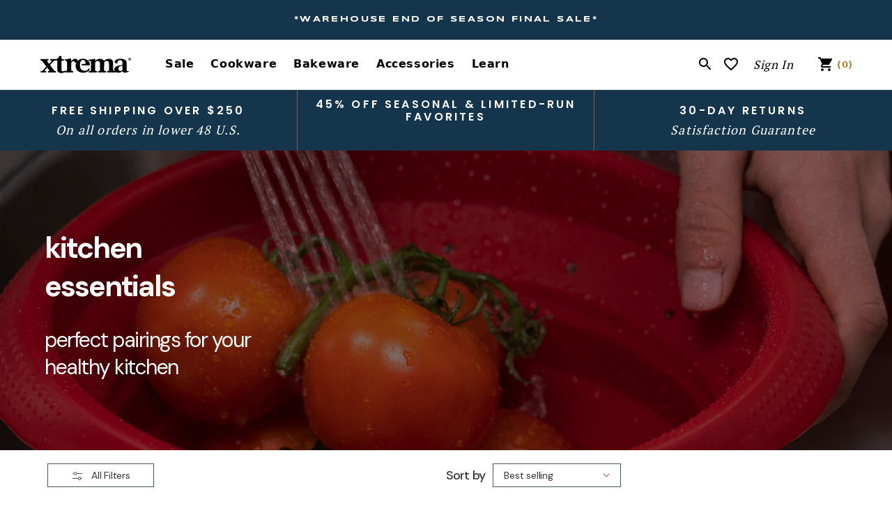

--- FILE ---
content_type: text/html; charset=utf-8
request_url: https://xtrema.com/collections/kitchen-essentials/bakeware-pans
body_size: 75202
content:
<!doctype html>

<html class="no-js" lang="en" data-alternate-sort="false" data-multicolumn-ab="false">
  <head>

    
<script async>  
  (function() {
      class Upgrowth_DataLayer {
        constructor() {
          window.dataLayer = window.dataLayer || []; 
          
          // use a prefix of events name
          this.eventPrefix = '';

          //Keep the value false to get non-formatted product ID
          this.formattedItemId = true; 

          // data schema
          this.dataSchema = {
            ecommerce: {
                show: true
            },
            dynamicRemarketing: {
                show: false,
                business_vertical: 'retail'
            }
          }

          // add to wishlist selectors
          this.addToWishListSelectors = {
            'addWishListIcon': '',
            'gridItemSelector': '',
            'productLinkSelector': 'a[href*="/products/"]'
          }

          // quick view selectors
          this.quickViewSelector = {
            'quickViewElement': '',
            'gridItemSelector': '',
            'productLinkSelector': 'a[href*="/products/"]'
          }

          // mini cart button selector
          this.miniCartButton = [
            'a[href="/cart"]', 
          ];
          this.miniCartAppersOn = 'click';


          // begin checkout buttons/links selectors
          this.beginCheckoutButtons = [
            'input[name="checkout"]',
            'button[name="checkout"]',
            'a[href="/checkout"]',
            '.additional-checkout-buttons',
          ];

          // direct checkout button selector
          this.shopifyDirectCheckoutButton = [
            '.shopify-payment-button'
          ]

          //Keep the value true if Add to Cart redirects to the cart page
          this.isAddToCartRedirect = false;
          
          // keep the value false if cart items increment/decrement/remove refresh page 
          this.isAjaxCartIncrementDecrement = true;
          

          // Caution: Do not modify anything below this line, as it may result in it not functioning correctly.
          this.cart = {"note":null,"attributes":{},"original_total_price":0,"total_price":0,"total_discount":0,"total_weight":0.0,"item_count":0,"items":[],"requires_shipping":false,"currency":"USD","items_subtotal_price":0,"cart_level_discount_applications":[],"checkout_charge_amount":0}
          this.countryCode = "US";
          this.collectData();  
          this.storeURL = "https://xtrema.com";
          localStorage.setItem('shopCountryCode', this.countryCode);
        }

        updateCart() {
          fetch("/cart.js")
          .then((response) => response.json())
          .then((data) => {
            this.cart = data;
          });
        }

       debounce(delay) {         
          let timeoutId;
          return function(func) {
            const context = this;
            const args = arguments;
            
            clearTimeout(timeoutId);
            
            timeoutId = setTimeout(function() {
              func.apply(context, args);
            }, delay);
          };
        }

        collectData() { 
            this.customerData();
            this.ajaxRequestData();
            this.searchPageData();
            this.miniCartData();
            this.beginCheckoutData();
  
            
  
            
  
            
              this.collectionsPageData();
            
            
            this.addToWishListData();
            this.quickViewData();
            this.formData();
            this.phoneClickData();
            this.emailClickData();
        }        

        //logged in customer data 
        customerData() {
            const currentUser = {};
            

            if (currentUser.email) {
              currentUser.hash_email = "e3b0c44298fc1c149afbf4c8996fb92427ae41e4649b934ca495991b7852b855"
            }

            if (currentUser.phone) {
              currentUser.hash_phone = "e3b0c44298fc1c149afbf4c8996fb92427ae41e4649b934ca495991b7852b855"
            }

            window.dataLayer = window.dataLayer || [];
            dataLayer.push({
              customer: currentUser
            });
        }

        // add_to_cart, remove_from_cart, search
        ajaxRequestData() {
          const self = this;
          
          // handle non-ajax add to cart
          if(this.isAddToCartRedirect) {
            document.addEventListener('submit', function(event) {
              const addToCartForm = event.target.closest('form[action="/cart/add"]');
              if(addToCartForm) {
                event.preventDefault();
                
                const formData = new FormData(addToCartForm);
            
                fetch(window.Shopify.routes.root + 'cart/add.js', {
                  method: 'POST',
                  body: formData
                })
                .then(response => {
                    window.location.href = "/cart";
                })
                .catch((error) => {
                  console.error('Error:', error);
                });
              }
            });
          }
          
          // fetch
          let originalFetch = window.fetch;
          let debounce = this.debounce(800);
          
          window.fetch = function () {
            return originalFetch.apply(this, arguments).then((response) => {
              if (response.ok) {
                let cloneResponse = response.clone();
                let requestURL = arguments[0];
                
                if(/.*\/search\/?.*\?.*q=.+/.test(requestURL) && !requestURL.includes('&requestFrom=uldt')) {   
                  const queryString = requestURL.split('?')[1];
                  const urlParams = new URLSearchParams(queryString);
                  const search_term = urlParams.get("q");

                  debounce(function() {
                    fetch(`${self.storeURL}/search/suggest.json?q=${search_term}&resources[type]=product&requestFrom=uldt`)
                      .then(res => res.json())
                      .then(function(data) {
                            const products = data.resources.results.products;
                            if(products.length) {
                              const fetchRequests = products.map(product =>
                                fetch(`${self.storeURL}/${product.url.split('?')[0]}.js`)
                                  .then(response => response.json())
                                  .catch(error => console.error('Error fetching:', error))
                              );

                              Promise.all(fetchRequests)
                                .then(products => {
                                    const items = products.map((product) => {
                                      return {
                                        product_id: product.id,
                                        product_title: product.title,
                                        variant_id: product.variants[0].id,
                                        variant_title: product.variants[0].title,
                                        vendor: product.vendor,
                                        total_discount: 0,
                                        final_price: product.price_min,
                                        product_type: product.type, 
                                        quantity: 1
                                      }
                                    });

                                    self.ecommerceDataLayer('search', {search_term, items});
                                })
                            }else {
                              self.ecommerceDataLayer('search', {search_term, items: []});
                            }
                      });
                  });
                }
                else if (requestURL.includes("/cart/add")) {
                  cloneResponse.text().then((text) => {
                    let data = JSON.parse(text);

                    if(data.items && Array.isArray(data.items)) {
                      data.items.forEach(function(item) {
                         self.ecommerceDataLayer('add_to_cart', {items: [item]});
                      })
                    } else {
                      self.ecommerceDataLayer('add_to_cart', {items: [data]});
                    }
                    self.updateCart();
                  });
                }else if(requestURL.includes("/cart/change") || requestURL.includes("/cart/update")) {
                  
                   cloneResponse.text().then((text) => {
                     
                    let newCart = JSON.parse(text);
                    let newCartItems = newCart.items;
                    let oldCartItems = self.cart.items;

                    for(let i = 0; i < oldCartItems.length; i++) {
                      let item = oldCartItems[i];
                      let newItem = newCartItems.find(newItems => newItems.id === item.id);


                      if(newItem) {

                        if(newItem.quantity > item.quantity) {
                          // cart item increment
                          let quantity = (newItem.quantity - item.quantity);
                          let updatedItem = {...item, quantity}
                          self.ecommerceDataLayer('add_to_cart', {items: [updatedItem]});
                          self.updateCart(); 

                        }else if(newItem.quantity < item.quantity) {
                          // cart item decrement
                          let quantity = (item.quantity - newItem.quantity);
                          let updatedItem = {...item, quantity}
                          self.ecommerceDataLayer('remove_from_cart', {items: [updatedItem]});
                          self.updateCart(); 
                        }
                        

                      }else {
                        self.ecommerceDataLayer('remove_from_cart', {items: [item]});
                        self.updateCart(); 
                      }
                    }
                     
                  });
                }
              }
              return response;
            });
          }
          // end fetch 


          //xhr
          var origXMLHttpRequest = XMLHttpRequest;
          XMLHttpRequest = function() {
            var requestURL;
    
            var xhr = new origXMLHttpRequest();
            var origOpen = xhr.open;
            var origSend = xhr.send;
            
            // Override the `open` function.
            xhr.open = function(method, url) {
                requestURL = url;
                return origOpen.apply(this, arguments);
            };
    
    
            xhr.send = function() {
    
                // Only proceed if the request URL matches what we're looking for.
                if (requestURL.includes("/cart/add") || requestURL.includes("/cart/change") || /.*\/search\/?.*\?.*q=.+/.test(requestURL)) {
        
                    xhr.addEventListener('load', function() {
                        if (xhr.readyState === 4) {
                            if (xhr.status >= 200 && xhr.status < 400) { 

                              if(/.*\/search\/?.*\?.*q=.+/.test(requestURL) && !requestURL.includes('&requestFrom=uldt')) {
                                const queryString = requestURL.split('?')[1];
                                const urlParams = new URLSearchParams(queryString);
                                const search_term = urlParams.get("q");

                                debounce(function() {
                                    fetch(`${self.storeURL}/search/suggest.json?q=${search_term}&resources[type]=product&requestFrom=uldt`)
                                      .then(res => res.json())
                                      .then(function(data) {
                                            const products = data.resources.results.products;
                                            if(products.length) {
                                              const fetchRequests = products.map(product =>
                                                fetch(`${self.storeURL}/${product.url.split('?')[0]}.js`)
                                                  .then(response => response.json())
                                                  .catch(error => console.error('Error fetching:', error))
                                              );
                
                                              Promise.all(fetchRequests)
                                                .then(products => {
                                                    const items = products.map((product) => {
                                                      return {
                                                        product_id: product.id,
                                                        product_title: product.title,
                                                        variant_id: product.variants[0].id,
                                                        variant_title: product.variants[0].title,
                                                        vendor: product.vendor,
                                                        total_discount: 0,
                                                        final_price: product.price_min,
                                                        product_type: product.type, 
                                                        quantity: 1
                                                      }
                                                    });
                
                                                    self.ecommerceDataLayer('search', {search_term, items});
                                                })
                                            }else {
                                              self.ecommerceDataLayer('search', {search_term, items: []});
                                            }
                                      });
                                  });

                              }

                              else if(requestURL.includes("/cart/add")) {
                                  const data = JSON.parse(xhr.responseText);

                                  if(data.items && Array.isArray(data.items)) {
                                    data.items.forEach(function(item) {
                                        self.ecommerceDataLayer('add_to_cart', {items: [item]});
                                      })
                                  } else {
                                    self.ecommerceDataLayer('add_to_cart', {items: [data]});
                                  }
                                  self.updateCart();
                                 
                               }else if(requestURL.includes("/cart/change")) {
                                 
                                  const newCart = JSON.parse(xhr.responseText);
                                  const newCartItems = newCart.items;
                                  let oldCartItems = self.cart.items;
              
                                  for(let i = 0; i < oldCartItems.length; i++) {
                                    let item = oldCartItems[i];
                                    let newItem = newCartItems.find(newItems => newItems.id === item.id);
              
              
                                    if(newItem) {
                                      if(newItem.quantity > item.quantity) {
                                        // cart item increment
                                        let quantity = (newItem.quantity - item.quantity);
                                        let updatedItem = {...item, quantity}
                                        self.ecommerceDataLayer('add_to_cart', {items: [updatedItem]});
                                        self.updateCart(); 
              
                                      }else if(newItem.quantity < item.quantity) {
                                        // cart item decrement
                                        let quantity = (item.quantity - newItem.quantity);
                                        let updatedItem = {...item, quantity}
                                        self.ecommerceDataLayer('remove_from_cart', {items: [updatedItem]});
                                        self.updateCart(); 
                                      }
                                      
              
                                    }else {
                                      self.ecommerceDataLayer('remove_from_cart', {items: [item]});
                                      self.updateCart(); 
                                    }
                                  }
                               }          
                            }
                        }
                    });
                }
    
                return origSend.apply(this, arguments);
            };
    
            return xhr;
          }; 
          //end xhr
        }

        // search event from search page
        searchPageData() {
          const self = this;
          let pageUrl = window.location.href;
          
          if(/.+\/search\?.*\&?q=.+/.test(pageUrl)) {   
            const queryString = pageUrl.split('?')[1];
            const urlParams = new URLSearchParams(queryString);
            const search_term = urlParams.get("q");
                
            fetch(`https://xtrema.com/search/suggest.json?q=${search_term}&resources[type]=product&requestFrom=uldt`)
            .then(res => res.json())
            .then(function(data) {
                  const products = data.resources.results.products;
                  if(products.length) {
                    const fetchRequests = products.map(product =>
                      fetch(`${self.storeURL}/${product.url.split('?')[0]}.js`)
                        .then(response => response.json())
                        .catch(error => console.error('Error fetching:', error))
                    );
                    Promise.all(fetchRequests)
                    .then(products => {
                        const items = products.map((product) => {
                            return {
                            product_id: product.id,
                            product_title: product.title,
                            variant_id: product.variants[0].id,
                            variant_title: product.variants[0].title,
                            vendor: product.vendor,
                            total_discount: 0,
                            final_price: product.price_min,
                            product_type: product.type, 
                            quantity: 1
                            }
                        });

                        self.ecommerceDataLayer('search', {search_term, items});
                    });
                  }else {
                    self.ecommerceDataLayer('search', {search_term, items: []});
                  }
            });
          }
        }

        // view_cart
        miniCartData() {
          if(this.miniCartButton.length) {
            let self = this;
            if(this.miniCartAppersOn === 'hover') {
              this.miniCartAppersOn = 'mouseenter';
            }
            this.miniCartButton.forEach((selector) => {
              let miniCartButtons = document.querySelectorAll(selector);
              miniCartButtons.forEach((miniCartButton) => {
                  miniCartButton.addEventListener(self.miniCartAppersOn, () => {
                    self.ecommerceDataLayer('view_cart', self.cart);
                  });
              })
            });
          }
        }

        // begin_checkout
        beginCheckoutData() {
          let self = this;
          document.addEventListener('pointerdown', () => {
            let targetElement = event.target.closest(self.beginCheckoutButtons.join(', '));
            if(targetElement) {
              self.ecommerceDataLayer('begin_checkout', self.cart);
            }
          });
        }

        // view_cart, add_to_cart, remove_from_cart
        viewCartPageData() {
          
          this.ecommerceDataLayer('view_cart', this.cart);

          //if cart quantity chagne reload page 
          if(!this.isAjaxCartIncrementDecrement) {
            const self = this;
            document.addEventListener('pointerdown', (event) => {
              const target = event.target.closest('a[href*="/cart/change?"]');
              if(target) {
                const linkUrl = target.getAttribute('href');
                const queryString = linkUrl.split("?")[1];
                const urlParams = new URLSearchParams(queryString);
                const newQuantity = urlParams.get("quantity");
                const line = urlParams.get("line");
                const cart_id = urlParams.get("id");
        
                
                if(newQuantity && (line || cart_id)) {
                  let item = line ? {...self.cart.items[line - 1]} : self.cart.items.find(item => item.key === cart_id);
        
                  let event = 'add_to_cart';
                  if(newQuantity < item.quantity) {
                    event = 'remove_from_cart';
                  }
        
                  let quantity = Math.abs(newQuantity - item.quantity);
                  item['quantity'] = quantity;
        
                  self.ecommerceDataLayer(event, {items: [item]});
                }
              }
            });
          }
        }

        productSinglePage() {
        
        }

        collectionsPageData() {
          var ecommerce = {
            'items': [
              
              ]
          };

          ecommerce['item_list_id'] = 291957113026
          ecommerce['item_list_name'] = "Kitchen Essentials"

          this.ecommerceDataLayer('view_item_list', ecommerce);
        }
        
        
        // add to wishlist
        addToWishListData() {
          if(this.addToWishListSelectors && this.addToWishListSelectors.addWishListIcon) {
            const self = this;
            document.addEventListener('pointerdown', (event) => {
              let target = event.target;
              
              if(target.closest(self.addToWishListSelectors.addWishListIcon)) {
                let pageULR = window.location.href.replace(/\?.+/, '');
                let requestURL = undefined;
          
                if(/\/products\/[^/]+$/.test(pageULR)) {
                  requestURL = pageULR;
                } else if(self.addToWishListSelectors.gridItemSelector && self.addToWishListSelectors.productLinkSelector) {
                  let itemElement = target.closest(self.addToWishListSelectors.gridItemSelector);
                  if(itemElement) {
                    let linkElement = itemElement.querySelector(self.addToWishListSelectors.productLinkSelector); 
                    if(linkElement) {
                      let link = linkElement.getAttribute('href').replace(/\?.+/g, '');
                      if(link && /\/products\/[^/]+$/.test(link)) {
                        requestURL = link;
                      }
                    }
                  }
                }

                if(requestURL) {
                  fetch(requestURL + '.json')
                    .then(res => res.json())
                    .then(result => {
                      let data = result.product;                    
                      if(data) {
                        let dataLayerData = {
                          product_id: data.id,
                            variant_id: data.variants[0].id,
                            product_title: data.title,
                          quantity: 1,
                          final_price: parseFloat(data.variants[0].price) * 100,
                          total_discount: 0,
                          product_type: data.product_type,
                          vendor: data.vendor,
                          variant_title: (data.variants[0].title !== 'Default Title') ? data.variants[0].title : undefined,
                          sku: data.variants[0].sku,
                        }

                        self.ecommerceDataLayer('add_to_wishlist', {items: [dataLayerData]});
                      }
                    });
                }
              }
            });
          }
        }

        quickViewData() {
          if(this.quickViewSelector.quickViewElement && this.quickViewSelector.gridItemSelector && this.quickViewSelector.productLinkSelector) {
            const self = this;
            document.addEventListener('pointerdown', (event) => {
              let target = event.target;
              if(target.closest(self.quickViewSelector.quickViewElement)) {
                let requestURL = undefined;
                let itemElement = target.closest(this.quickViewSelector.gridItemSelector );
                
                if(itemElement) {
                  let linkElement = itemElement.querySelector(self.quickViewSelector.productLinkSelector); 
                  if(linkElement) {
                    let link = linkElement.getAttribute('href').replace(/\?.+/g, '');
                    if(link && /\/products\/[^/]+$/.test(link)) {
                      requestURL = link;
                    }
                  }
                }   
                
                if(requestURL) {
                    fetch(requestURL + '.json')
                      .then(res => res.json())
                      .then(result => {
                        let data = result.product;                    
                        if(data) {
                          let dataLayerData = {
                            product_id: data.id,
                            variant_id: data.variants[0].id,
                            product_title: data.title,
                            quantity: 1,
                            final_price: parseFloat(data.variants[0].price) * 100,
                            total_discount: 0,
                            product_type: data.product_type,
                            vendor: data.vendor,
                            variant_title: (data.variants[0].title !== 'Default Title') ? data.variants[0].title : undefined,
                            sku: data.variants[0].sku,
                          }
  
                          self.ecommerceDataLayer('view_item', {items: [dataLayerData]});
                          self.quickViewVariants = data.variants;
                          self.quickViewedItem = dataLayerData;
                        }
                      });
                  }
              }
            });

            
              if(this.shopifyDirectCheckoutButton.length) {
                let self = this;
                document.addEventListener('pointerdown', (event) => {
                  let target = event.target;
                  let checkoutButton = event.target.closest(this.shopifyDirectCheckoutButton.join(', '));
                  
                  if(self.quickViewVariants && self.quickViewedItem && self.quickViewVariants.length && checkoutButton) {

                    let checkoutForm = checkoutButton.closest('form[action*="/cart/add"]');
                    if(checkoutForm) {
                        let quantity = 1;
                        let varientInput = checkoutForm.querySelector('input[name="id"]');
                        let quantitySelector = checkoutForm.getAttribute('id');

                        if(quantitySelector) {
                          let quentityInput = document.querySelector('input[name="quantity"][form="'+quantitySelector+'"]');
                          if(quentityInput) {
                              quantity = +quentityInput.value;
                          }
                        }

                        if(varientInput) {
                            let variant_id = parseInt(varientInput.value);

                            if(variant_id) {
                                const variant = self.quickViewVariants.find(item => item.id === +variant_id);
                                if(variant && self.quickViewedItem) {
                                    self.quickViewedItem['variant_id'] = variant_id;
                                    self.quickViewedItem['variant_title'] = variant.title;
                                    self.quickViewedItem['final_price'] = parseFloat(variant.price) * 100;
                                    self.quickViewedItem['quantity'] = quantity; 
    
                                    self.ecommerceDataLayer('add_to_cart', {items: [self.quickViewedItem]});
                                    self.ecommerceDataLayer('begin_checkout', {items: [self.quickViewedItem]});
                                }
                            }
                        }
                    }

                  }
                }); 
            }
            
          }
        }

        // all ecommerce events
        ecommerceDataLayer(event, data) {
          const self = this;
          dataLayer.push({ 'ecommerce': null });
          const dataLayerData = {
            "event": this.eventPrefix + event,
            'ecommerce': {
               'currency': this.cart.currency,
               'items': data.items.map((item, index) => {
                 const dataLayerItem = {
                    'index': index,
                    'item_id': this.formattedItemId  ? `shopify_${this.countryCode}_${item.product_id}_${item.variant_id}` : item.product_id.toString(),
                    'product_id': item.product_id.toString(),
                    'variant_id': item.variant_id.toString(),
                    'item_name': item.product_title,
                    'quantity': item.quantity,
                    'price': +((item.final_price / 100).toFixed(2)),
                    'discount': item.total_discount ? +((item.total_discount / 100).toFixed(2)) : 0 
                }

                if(item.product_type) {
                  dataLayerItem['item_category'] = item.product_type;
                }
                
                if(item.vendor) {
                  dataLayerItem['item_brand'] = item.vendor;
                }
               
                if(item.variant_title && item.variant_title !== 'Default Title') {
                  dataLayerItem['item_variant'] = item.variant_title;
                }
              
                if(item.sku) {
                  dataLayerItem['sku'] = item.sku;
                }

                if(item.item_list_name) {
                  dataLayerItem['item_list_name'] = item.item_list_name;
                }

                if(item.item_list_id) {
                  dataLayerItem['item_list_id'] = item.item_list_id.toString()
                }

                return dataLayerItem;
              })
            }
          }

          if(data.total_price !== undefined) {
            dataLayerData['ecommerce']['value'] =  +((data.total_price / 100).toFixed(2));
          } else {
            dataLayerData['ecommerce']['value'] = +(dataLayerData['ecommerce']['items'].reduce((total, item) => total + (item.price * item.quantity), 0)).toFixed(2);
          }
          
          if(data.item_list_id) {
            dataLayerData['ecommerce']['item_list_id'] = data.item_list_id;
          }
          
          if(data.item_list_name) {
            dataLayerData['ecommerce']['item_list_name'] = data.item_list_name;
          }

          if(data.search_term) {
            dataLayerData['search_term'] = data.search_term;
          }

          if(self.dataSchema.dynamicRemarketing && self.dataSchema.dynamicRemarketing.show) {
            dataLayer.push({ 'dynamicRemarketing': null });
            dataLayerData['dynamicRemarketing'] = {
                value: dataLayerData.ecommerce.value,
                items: dataLayerData.ecommerce.items.map(item => ({id: item.item_id, google_business_vertical: self.dataSchema.dynamicRemarketing.business_vertical}))
            }
          }

          if(!self.dataSchema.ecommerce ||  !self.dataSchema.ecommerce.show) {
            delete dataLayerData['ecommerce'];
          }

          dataLayer.push(dataLayerData);
        }

        
        // contact form submit & newsletters signup
        formData() {
          const self = this;
          document.addEventListener('submit', function(event) {

            let targetForm = event.target.closest('form[action^="/contact"]');


            if(targetForm) {
              const formData = {
                form_location: window.location.href,
                form_id: targetForm.getAttribute('id'),
                form_classes: targetForm.getAttribute('class')
              };
                            
              let formType = targetForm.querySelector('input[name="form_type"]');
              let inputs = targetForm.querySelectorAll("input:not([type=hidden]):not([type=submit]), textarea, select");
              
              inputs.forEach(function(input) {
                var inputName = input.name;
                var inputValue = input.value;
                
                if (inputName && inputValue) {
                  var matches = inputName.match(/\[(.*?)\]/);
                  if (matches && matches.length > 1) {
                     var fieldName = matches[1];
                     formData[fieldName] = input.value;
                  }
                }
              });
              
              if(formType && formType.value === 'customer') {
                dataLayer.push({ event: self.eventPrefix + 'newsletter_signup', ...formData});
              } else if(formType && formType.value === 'contact') {
                dataLayer.push({ event: self.eventPrefix + 'contact_form_submit', ...formData});
              }
            }
          });

        }

        // phone_number_click event
        phoneClickData() {
          const self = this; 
          document.addEventListener('click', function(event) {
            let target = event.target.closest('a[href^="tel:"]');
            if(target) {
              let phone_number = target.getAttribute('href').replace('tel:', '');
              dataLayer.push({
                event: self.eventPrefix + 'phone_number_click',
                page_location: window.location.href,
                link_classes: target.getAttribute('class'),
                link_id: target.getAttribute('id'),
                phone_number
              })
            }
          });
        }
  
        // email_click event
        emailClickData() {
          const self = this; 
          document.addEventListener('click', function(event) {
            let target = event.target.closest('a[href^="mailto:"]');
            if(target) {
              let email_address = target.getAttribute('href').replace('mailto:', '');
              dataLayer.push({
                event: self.eventPrefix + 'email_click',
                page_location: window.location.href,
                link_classes: target.getAttribute('class'),
                link_id: target.getAttribute('id'),
                email_address
              })
            }
          });
        }
      } 
      // end Upgrowth_DataLayer

      document.addEventListener('DOMContentLoaded', function() {
        try{
          new Lucrative_DataLayer();
        }catch(error) {
          console.log(error);
        }
      });
    
  })();
</script>

        

    
    
    
    
    
      
      
    
  
    <meta charset="utf-8">
    <meta http-equiv="X-UA-Compatible" content="IE=edge">
    <meta name="viewport" content="width=device-width,initial-scale=1">
    <meta name="theme-color" content="">
  <link rel="canonical" href="/collections/kitchen-essentials">

<link rel="preconnect" href="https://cdn.shopify.com" crossorigin><link rel="dns-prefetch" href="https://www.googleadservices.com">
<link rel="dns-prefetch" href="https://www.googletagmanager.com">
<link rel="dns-prefetch" href="https://sc-static.net">
<link rel="dns-prefetch" href="https://www.google-analytics.com">
<link rel="dns-prefetch" href="https://fonts.googleapis.com"><link rel="icon" type="image/png" href="//xtrema.com/cdn/shop/files/Xtrema_FinalLogos_SupportingElements_Fish_Circle_Red_favicon_9249aafd-8e16-4e33-aff6-b12cd01c2ab3_medium.png?v=1661545682" /><title>... Essentials - Storage &amp;amp; Utensils | Xtrema Cookware – bakeware-pans</title>
 
    





<meta name="description" content="kitchen essentials - perfect pairings for your healthy kitchen">

    

<meta property="og:site_name" content="Xtrema Pure Ceramic Cookware">
<meta property="og:url" content="https://xtrema.com/collections/kitchen-essentials/bakeware-pans">
<meta property="og:title" content="Kitchen Essentials - Storage &amp; Utensils | Xtrema Cookware">
<meta property="og:type" content="product.group">
<meta property="og:description" content="kitchen essentials - perfect pairings for your healthy kitchen"><meta property="og:image" content="http://xtrema.com/cdn/shop/collections/cookingaccessories_header-images600h.jpg?v=1661356684">
  <meta property="og:image:secure_url" content="https://xtrema.com/cdn/shop/collections/cookingaccessories_header-images600h.jpg?v=1661356684">
  <meta property="og:image:width" content="2560">
  <meta property="og:image:height" content="600"><meta name="twitter:card" content="summary_large_image">
<meta name="twitter:title" content="Kitchen Essentials - Storage &amp; Utensils | Xtrema Cookware">
<meta name="twitter:description" content="kitchen essentials - perfect pairings for your healthy kitchen">


    
    <div id="shopify-section-auto-add-blocks" class="shopify-section"><script defer>
        window.autoAddItem = {45819107999938: 44613649465538,45386802135234: 44613649465538,45127102333122: 44613649465538,44994645098690: 44613649465538,44761833963714: 44613649465538,44761831932098: 44613649465538,44564995080386: 44613649465538,44564985479362: 44613649465538,44564974338242: 44613649465538,42381769408706: 44613649465538,43367344537794: 44613649465538,44740665966786: 44613649465538,}
                                                                                                                                                            window.autoAddOnValue = {
                                                                                                                                                                    
                                                                                                                                                                                
                                                                                                                                                                                                                    
                                                                                                                                                                                                                        }
                                                                                                                                                                                                                        </script>
</div>
 <script
      src="https://code.jquery.com/jquery-3.6.0.min.js"
      integrity="sha256-/xUj+3OJU5yExlq6GSYGSHk7tPXikynS7ogEvDej/m4="
      crossorigin="anonymous">
    </script>
    <script src="//xtrema.com/cdn/shop/t/863/assets/bundle-builder-custom.min.js?v=39020350586542385591769026053" type="text/javascript"></script>
    <script>
      window.shopCurrency = '$'
      window.internationalRoutes = {
        homeUrl: "/",
        cartUrl: "/cart.js",
        addUrl: "/cart/add.js",
        changeUrl: "/cart/change.js",
        updateUrl: "/cart/update.js"
      }
    </script>
    <script src="//xtrema.com/cdn/shop/t/863/assets/global.min.js?v=46893183368537128321769026075" defer="defer"></script>

    <script type="text/javascript">
      document.documentElement.className = document.documentElement.className.replace('no-js', 'js');
    </script>

    <script>window.performance && window.performance.mark && window.performance.mark('shopify.content_for_header.start');</script><meta name="google-site-verification" content="t6FoKk4JqyyI9h4EoAY3lc-OI4wyXiJjVpIT7LGNb6I">
<meta name="google-site-verification" content="DxALUE6dVhJTwKWhkpwRmJ7PMGYZ6d0ESzI9_Uw3Rdc">
<meta name="google-site-verification" content="zJkgFETNl_4h7fg3xKefk0lyS9-9c4-Z_-xn1tFrrjY">
<meta id="shopify-digital-wallet" name="shopify-digital-wallet" content="/29963722/digital_wallets/dialog">
<meta name="shopify-checkout-api-token" content="942420e5254612d08f9ac46da543c26a">
<meta id="in-context-paypal-metadata" data-shop-id="29963722" data-venmo-supported="false" data-environment="production" data-locale="en_US" data-paypal-v4="true" data-currency="USD">
<link rel="alternate" type="application/atom+xml" title="Feed" href="/collections/kitchen-essentials/bakeware-pans.atom" />
<link rel="alternate" hreflang="x-default" href="https://xtrema.com/collections/kitchen-essentials/bakeware-pans">
<link rel="alternate" hreflang="en" href="https://xtrema.com/collections/kitchen-essentials/bakeware-pans">
<link rel="alternate" hreflang="en-CR" href="https://xtrema.com/en-cr/collections/kitchen-essentials/bakeware-pans">
<link rel="alternate" type="application/json+oembed" href="https://xtrema.com/collections/kitchen-essentials/bakeware-pans.oembed">
<script async="async" src="/checkouts/internal/preloads.js?locale=en-US"></script>
<link rel="preconnect" href="https://shop.app" crossorigin="anonymous">
<script async="async" src="https://shop.app/checkouts/internal/preloads.js?locale=en-US&shop_id=29963722" crossorigin="anonymous"></script>
<script id="apple-pay-shop-capabilities" type="application/json">{"shopId":29963722,"countryCode":"US","currencyCode":"USD","merchantCapabilities":["supports3DS"],"merchantId":"gid:\/\/shopify\/Shop\/29963722","merchantName":"Xtrema Pure Ceramic Cookware","requiredBillingContactFields":["postalAddress","email","phone"],"requiredShippingContactFields":["postalAddress","email","phone"],"shippingType":"shipping","supportedNetworks":["visa","masterCard","amex","discover","elo","jcb"],"total":{"type":"pending","label":"Xtrema Pure Ceramic Cookware","amount":"1.00"},"shopifyPaymentsEnabled":true,"supportsSubscriptions":true}</script>
<script id="shopify-features" type="application/json">{"accessToken":"942420e5254612d08f9ac46da543c26a","betas":["rich-media-storefront-analytics"],"domain":"xtrema.com","predictiveSearch":true,"shopId":29963722,"locale":"en"}</script>
<script>var Shopify = Shopify || {};
Shopify.shop = "ceramcor.myshopify.com";
Shopify.locale = "en";
Shopify.currency = {"active":"USD","rate":"1.0"};
Shopify.country = "US";
Shopify.theme = {"name":"Warehouse Sale | xtrema-dawn-v1.28.5","id":148190953666,"schema_name":"Dawn","schema_version":"1.0.0","theme_store_id":null,"role":"main"};
Shopify.theme.handle = "null";
Shopify.theme.style = {"id":null,"handle":null};
Shopify.cdnHost = "xtrema.com/cdn";
Shopify.routes = Shopify.routes || {};
Shopify.routes.root = "/";</script>
<script type="module">!function(o){(o.Shopify=o.Shopify||{}).modules=!0}(window);</script>
<script>!function(o){function n(){var o=[];function n(){o.push(Array.prototype.slice.apply(arguments))}return n.q=o,n}var t=o.Shopify=o.Shopify||{};t.loadFeatures=n(),t.autoloadFeatures=n()}(window);</script>
<script>
  window.ShopifyPay = window.ShopifyPay || {};
  window.ShopifyPay.apiHost = "shop.app\/pay";
  window.ShopifyPay.redirectState = null;
</script>
<script id="shop-js-analytics" type="application/json">{"pageType":"collection"}</script>
<script defer="defer" async type="module" src="//xtrema.com/cdn/shopifycloud/shop-js/modules/v2/client.init-shop-cart-sync_BT-GjEfc.en.esm.js"></script>
<script defer="defer" async type="module" src="//xtrema.com/cdn/shopifycloud/shop-js/modules/v2/chunk.common_D58fp_Oc.esm.js"></script>
<script defer="defer" async type="module" src="//xtrema.com/cdn/shopifycloud/shop-js/modules/v2/chunk.modal_xMitdFEc.esm.js"></script>
<script type="module">
  await import("//xtrema.com/cdn/shopifycloud/shop-js/modules/v2/client.init-shop-cart-sync_BT-GjEfc.en.esm.js");
await import("//xtrema.com/cdn/shopifycloud/shop-js/modules/v2/chunk.common_D58fp_Oc.esm.js");
await import("//xtrema.com/cdn/shopifycloud/shop-js/modules/v2/chunk.modal_xMitdFEc.esm.js");

  window.Shopify.SignInWithShop?.initShopCartSync?.({"fedCMEnabled":true,"windoidEnabled":true});

</script>
<script>
  window.Shopify = window.Shopify || {};
  if (!window.Shopify.featureAssets) window.Shopify.featureAssets = {};
  window.Shopify.featureAssets['shop-js'] = {"shop-cart-sync":["modules/v2/client.shop-cart-sync_DZOKe7Ll.en.esm.js","modules/v2/chunk.common_D58fp_Oc.esm.js","modules/v2/chunk.modal_xMitdFEc.esm.js"],"init-fed-cm":["modules/v2/client.init-fed-cm_B6oLuCjv.en.esm.js","modules/v2/chunk.common_D58fp_Oc.esm.js","modules/v2/chunk.modal_xMitdFEc.esm.js"],"shop-cash-offers":["modules/v2/client.shop-cash-offers_D2sdYoxE.en.esm.js","modules/v2/chunk.common_D58fp_Oc.esm.js","modules/v2/chunk.modal_xMitdFEc.esm.js"],"shop-login-button":["modules/v2/client.shop-login-button_QeVjl5Y3.en.esm.js","modules/v2/chunk.common_D58fp_Oc.esm.js","modules/v2/chunk.modal_xMitdFEc.esm.js"],"pay-button":["modules/v2/client.pay-button_DXTOsIq6.en.esm.js","modules/v2/chunk.common_D58fp_Oc.esm.js","modules/v2/chunk.modal_xMitdFEc.esm.js"],"shop-button":["modules/v2/client.shop-button_DQZHx9pm.en.esm.js","modules/v2/chunk.common_D58fp_Oc.esm.js","modules/v2/chunk.modal_xMitdFEc.esm.js"],"avatar":["modules/v2/client.avatar_BTnouDA3.en.esm.js"],"init-windoid":["modules/v2/client.init-windoid_CR1B-cfM.en.esm.js","modules/v2/chunk.common_D58fp_Oc.esm.js","modules/v2/chunk.modal_xMitdFEc.esm.js"],"init-shop-for-new-customer-accounts":["modules/v2/client.init-shop-for-new-customer-accounts_C_vY_xzh.en.esm.js","modules/v2/client.shop-login-button_QeVjl5Y3.en.esm.js","modules/v2/chunk.common_D58fp_Oc.esm.js","modules/v2/chunk.modal_xMitdFEc.esm.js"],"init-shop-email-lookup-coordinator":["modules/v2/client.init-shop-email-lookup-coordinator_BI7n9ZSv.en.esm.js","modules/v2/chunk.common_D58fp_Oc.esm.js","modules/v2/chunk.modal_xMitdFEc.esm.js"],"init-shop-cart-sync":["modules/v2/client.init-shop-cart-sync_BT-GjEfc.en.esm.js","modules/v2/chunk.common_D58fp_Oc.esm.js","modules/v2/chunk.modal_xMitdFEc.esm.js"],"shop-toast-manager":["modules/v2/client.shop-toast-manager_DiYdP3xc.en.esm.js","modules/v2/chunk.common_D58fp_Oc.esm.js","modules/v2/chunk.modal_xMitdFEc.esm.js"],"init-customer-accounts":["modules/v2/client.init-customer-accounts_D9ZNqS-Q.en.esm.js","modules/v2/client.shop-login-button_QeVjl5Y3.en.esm.js","modules/v2/chunk.common_D58fp_Oc.esm.js","modules/v2/chunk.modal_xMitdFEc.esm.js"],"init-customer-accounts-sign-up":["modules/v2/client.init-customer-accounts-sign-up_iGw4briv.en.esm.js","modules/v2/client.shop-login-button_QeVjl5Y3.en.esm.js","modules/v2/chunk.common_D58fp_Oc.esm.js","modules/v2/chunk.modal_xMitdFEc.esm.js"],"shop-follow-button":["modules/v2/client.shop-follow-button_CqMgW2wH.en.esm.js","modules/v2/chunk.common_D58fp_Oc.esm.js","modules/v2/chunk.modal_xMitdFEc.esm.js"],"checkout-modal":["modules/v2/client.checkout-modal_xHeaAweL.en.esm.js","modules/v2/chunk.common_D58fp_Oc.esm.js","modules/v2/chunk.modal_xMitdFEc.esm.js"],"shop-login":["modules/v2/client.shop-login_D91U-Q7h.en.esm.js","modules/v2/chunk.common_D58fp_Oc.esm.js","modules/v2/chunk.modal_xMitdFEc.esm.js"],"lead-capture":["modules/v2/client.lead-capture_BJmE1dJe.en.esm.js","modules/v2/chunk.common_D58fp_Oc.esm.js","modules/v2/chunk.modal_xMitdFEc.esm.js"],"payment-terms":["modules/v2/client.payment-terms_Ci9AEqFq.en.esm.js","modules/v2/chunk.common_D58fp_Oc.esm.js","modules/v2/chunk.modal_xMitdFEc.esm.js"]};
</script>
<script>(function() {
  var isLoaded = false;
  function asyncLoad() {
    if (isLoaded) return;
    isLoaded = true;
    var urls = ["https:\/\/assets.smartwishlist.webmarked.net\/static\/v6\/smartwishlist.js?shop=ceramcor.myshopify.com","https:\/\/unpkg.com\/@happyreturns\/happyreturns-script-tag?shop=ceramcor.myshopify.com","https:\/\/static.klaviyo.com\/onsite\/js\/klaviyo.js?company_id=XznEtu\u0026shop=ceramcor.myshopify.com","https:\/\/api.socialsnowball.io\/js\/referral.js?shop=ceramcor.myshopify.com","https:\/\/cdn.rebuyengine.com\/onsite\/js\/rebuy.js?shop=ceramcor.myshopify.com"];
    for (var i = 0; i < urls.length; i++) {
      var s = document.createElement('script');
      s.type = 'text/javascript';
      s.async = true;
      s.src = urls[i];
      var x = document.getElementsByTagName('script')[0];
      x.parentNode.insertBefore(s, x);
    }
  };
  if(window.attachEvent) {
    window.attachEvent('onload', asyncLoad);
  } else {
    window.addEventListener('load', asyncLoad, false);
  }
})();</script>
<script id="__st">var __st={"a":29963722,"offset":-18000,"reqid":"ef4b01a5-f1b1-4b8c-a6ab-081f47573cb4-1769158946","pageurl":"xtrema.com\/collections\/kitchen-essentials\/bakeware-pans","u":"dc90e7b775db","p":"collection","rtyp":"collection","rid":291957113026};</script>
<script>window.ShopifyPaypalV4VisibilityTracking = true;</script>
<script id="captcha-bootstrap">!function(){'use strict';const t='contact',e='account',n='new_comment',o=[[t,t],['blogs',n],['comments',n],[t,'customer']],c=[[e,'customer_login'],[e,'guest_login'],[e,'recover_customer_password'],[e,'create_customer']],r=t=>t.map((([t,e])=>`form[action*='/${t}']:not([data-nocaptcha='true']) input[name='form_type'][value='${e}']`)).join(','),a=t=>()=>t?[...document.querySelectorAll(t)].map((t=>t.form)):[];function s(){const t=[...o],e=r(t);return a(e)}const i='password',u='form_key',d=['recaptcha-v3-token','g-recaptcha-response','h-captcha-response',i],f=()=>{try{return window.sessionStorage}catch{return}},m='__shopify_v',_=t=>t.elements[u];function p(t,e,n=!1){try{const o=window.sessionStorage,c=JSON.parse(o.getItem(e)),{data:r}=function(t){const{data:e,action:n}=t;return t[m]||n?{data:e,action:n}:{data:t,action:n}}(c);for(const[e,n]of Object.entries(r))t.elements[e]&&(t.elements[e].value=n);n&&o.removeItem(e)}catch(o){console.error('form repopulation failed',{error:o})}}const l='form_type',E='cptcha';function T(t){t.dataset[E]=!0}const w=window,h=w.document,L='Shopify',v='ce_forms',y='captcha';let A=!1;((t,e)=>{const n=(g='f06e6c50-85a8-45c8-87d0-21a2b65856fe',I='https://cdn.shopify.com/shopifycloud/storefront-forms-hcaptcha/ce_storefront_forms_captcha_hcaptcha.v1.5.2.iife.js',D={infoText:'Protected by hCaptcha',privacyText:'Privacy',termsText:'Terms'},(t,e,n)=>{const o=w[L][v],c=o.bindForm;if(c)return c(t,g,e,D).then(n);var r;o.q.push([[t,g,e,D],n]),r=I,A||(h.body.append(Object.assign(h.createElement('script'),{id:'captcha-provider',async:!0,src:r})),A=!0)});var g,I,D;w[L]=w[L]||{},w[L][v]=w[L][v]||{},w[L][v].q=[],w[L][y]=w[L][y]||{},w[L][y].protect=function(t,e){n(t,void 0,e),T(t)},Object.freeze(w[L][y]),function(t,e,n,w,h,L){const[v,y,A,g]=function(t,e,n){const i=e?o:[],u=t?c:[],d=[...i,...u],f=r(d),m=r(i),_=r(d.filter((([t,e])=>n.includes(e))));return[a(f),a(m),a(_),s()]}(w,h,L),I=t=>{const e=t.target;return e instanceof HTMLFormElement?e:e&&e.form},D=t=>v().includes(t);t.addEventListener('submit',(t=>{const e=I(t);if(!e)return;const n=D(e)&&!e.dataset.hcaptchaBound&&!e.dataset.recaptchaBound,o=_(e),c=g().includes(e)&&(!o||!o.value);(n||c)&&t.preventDefault(),c&&!n&&(function(t){try{if(!f())return;!function(t){const e=f();if(!e)return;const n=_(t);if(!n)return;const o=n.value;o&&e.removeItem(o)}(t);const e=Array.from(Array(32),(()=>Math.random().toString(36)[2])).join('');!function(t,e){_(t)||t.append(Object.assign(document.createElement('input'),{type:'hidden',name:u})),t.elements[u].value=e}(t,e),function(t,e){const n=f();if(!n)return;const o=[...t.querySelectorAll(`input[type='${i}']`)].map((({name:t})=>t)),c=[...d,...o],r={};for(const[a,s]of new FormData(t).entries())c.includes(a)||(r[a]=s);n.setItem(e,JSON.stringify({[m]:1,action:t.action,data:r}))}(t,e)}catch(e){console.error('failed to persist form',e)}}(e),e.submit())}));const S=(t,e)=>{t&&!t.dataset[E]&&(n(t,e.some((e=>e===t))),T(t))};for(const o of['focusin','change'])t.addEventListener(o,(t=>{const e=I(t);D(e)&&S(e,y())}));const B=e.get('form_key'),M=e.get(l),P=B&&M;t.addEventListener('DOMContentLoaded',(()=>{const t=y();if(P)for(const e of t)e.elements[l].value===M&&p(e,B);[...new Set([...A(),...v().filter((t=>'true'===t.dataset.shopifyCaptcha))])].forEach((e=>S(e,t)))}))}(h,new URLSearchParams(w.location.search),n,t,e,['guest_login'])})(!0,!0)}();</script>
<script integrity="sha256-4kQ18oKyAcykRKYeNunJcIwy7WH5gtpwJnB7kiuLZ1E=" data-source-attribution="shopify.loadfeatures" defer="defer" src="//xtrema.com/cdn/shopifycloud/storefront/assets/storefront/load_feature-a0a9edcb.js" crossorigin="anonymous"></script>
<script crossorigin="anonymous" defer="defer" src="//xtrema.com/cdn/shopifycloud/storefront/assets/shopify_pay/storefront-65b4c6d7.js?v=20250812"></script>
<script data-source-attribution="shopify.dynamic_checkout.dynamic.init">var Shopify=Shopify||{};Shopify.PaymentButton=Shopify.PaymentButton||{isStorefrontPortableWallets:!0,init:function(){window.Shopify.PaymentButton.init=function(){};var t=document.createElement("script");t.src="https://xtrema.com/cdn/shopifycloud/portable-wallets/latest/portable-wallets.en.js",t.type="module",document.head.appendChild(t)}};
</script>
<script data-source-attribution="shopify.dynamic_checkout.buyer_consent">
  function portableWalletsHideBuyerConsent(e){var t=document.getElementById("shopify-buyer-consent"),n=document.getElementById("shopify-subscription-policy-button");t&&n&&(t.classList.add("hidden"),t.setAttribute("aria-hidden","true"),n.removeEventListener("click",e))}function portableWalletsShowBuyerConsent(e){var t=document.getElementById("shopify-buyer-consent"),n=document.getElementById("shopify-subscription-policy-button");t&&n&&(t.classList.remove("hidden"),t.removeAttribute("aria-hidden"),n.addEventListener("click",e))}window.Shopify?.PaymentButton&&(window.Shopify.PaymentButton.hideBuyerConsent=portableWalletsHideBuyerConsent,window.Shopify.PaymentButton.showBuyerConsent=portableWalletsShowBuyerConsent);
</script>
<script data-source-attribution="shopify.dynamic_checkout.cart.bootstrap">document.addEventListener("DOMContentLoaded",(function(){function t(){return document.querySelector("shopify-accelerated-checkout-cart, shopify-accelerated-checkout")}if(t())Shopify.PaymentButton.init();else{new MutationObserver((function(e,n){t()&&(Shopify.PaymentButton.init(),n.disconnect())})).observe(document.body,{childList:!0,subtree:!0})}}));
</script>
<link id="shopify-accelerated-checkout-styles" rel="stylesheet" media="screen" href="https://xtrema.com/cdn/shopifycloud/portable-wallets/latest/accelerated-checkout-backwards-compat.css" crossorigin="anonymous">
<style id="shopify-accelerated-checkout-cart">
        #shopify-buyer-consent {
  margin-top: 1em;
  display: inline-block;
  width: 100%;
}

#shopify-buyer-consent.hidden {
  display: none;
}

#shopify-subscription-policy-button {
  background: none;
  border: none;
  padding: 0;
  text-decoration: underline;
  font-size: inherit;
  cursor: pointer;
}

#shopify-subscription-policy-button::before {
  box-shadow: none;
}

      </style>
<script id="sections-script" data-sections="header,footer" defer="defer" src="//xtrema.com/cdn/shop/t/863/compiled_assets/scripts.js?v=73910"></script>
<script>window.performance && window.performance.mark && window.performance.mark('shopify.content_for_header.end');</script>

    <style data-shopify>
                                    :root {        --font-body-family: "system_ui", -apple-system, 'Segoe UI', Roboto, 'Helvetica Neue', 'Noto Sans', 'Liberation Sans', Arial, sans-serif, 'Apple Color Emoji', 'Segoe UI Emoji', 'Segoe UI Symbol', 'Noto Color Emoji';        --font-body-style: normal;        --font-body-weight: 400;        --font-heading-family: "system_ui", -apple-system, 'Segoe UI', Roboto, 'Helvetica Neue', 'Noto Sans', 'Liberation Sans', Arial, sans-serif, 'Apple Color Emoji', 'Segoe UI Emoji', 'Segoe UI Symbol', 'Noto Color Emoji';        --font-heading-style: normal;        --font-heading-weight: 400;        --color-base-text: #1A1B18;        --color-base-text-rgb: 26, 27, 24;        --color-base-background-1: #FFFFFF;        --color-base-background-1-rgb: 255, 255, 255;        --color-base-background-2: #f0f2f2;        --color-base-background-2-rgb: 240, 242, 242;        --color-base-solid-button-labels: #FFFFFF;        --color-base-solid-button-labels-rgb: 255, 255, 255;        --color-base-outline-button-labels: #445958;        --color-base-outline-button-labels-rgb: 68, 89, 88;        --color-base-accent-1: #a7822e;        --color-base-accent-1-rgb: 167, 130, 46;        --color-base-accent-2: #9D572C;        --color-base-accent-2-rgb: 157, 87, 44;        --color-base-text-opacity-10-percent: #e8e8e8;        --color-base-text-opacity-20-percent: #d1d1d1;        --color-base-text-opacity-55-percent: #818280;        --color-base-text-opacity-85-percent: #3c3d3b;        --color-base-accent-1-opacity-10-percent: #f6f3ea;        --color-base-accent-2-opacity-10-percent: #f5eeea;      }      *,      *::before,      *::after {        box-sizing: inherit;      } * {box-sizing: border-box;  }     html {        box-sizing: border-box;        font-size: 62.5%;        height: 100%;      }      input#order-number {        border: 1px solid red;      }      body {        display: grid;        grid-template-rows: auto auto 1fr auto;        grid-template-columns: 100%;        min-height: 100%;        margin: 0;        font-size: 1.5rem;        letter-spacing: 0.06rem;        line-height: 1.8;        font-family: var(--font-body-family);        font-style: var(--font-body-style);        font-weight: var(--font-body-weight);      }      @media screen and (min-width: 750px) {        body {          font-size: 1.6rem;        }      }      @media screen and (max-width: 400px) {    .locale-selectors__content{    width:100 !important;    }    select.locale-selectors__selector {      margin-top: 15px !important;    width: 100% !important;    }      }      .promoted-img-wrap .featured-prod-link{        max-width: 280px;      }
    </style>

    <link rel="preconnect" href="https://fonts.googleapis.com">
    <link rel="preconnect" href="https://fonts.gstatic.com" crossorigin>
    <link rel="preconnect" href="https://cdn.jsdelivr.net">
    <link rel="preload" as="font" href="https://cdn.jsdelivr.net/npm/bootstrap-icons@1.7.2/font/fonts/bootstrap-icons.woff2?30af91bf14e37666a085fb8a161ff36d" type="font/woff2" crossorigin>
    <link href="https://fonts.googleapis.com/css2?family=DM+Sans:wght@400;700&family=PT+Serif:wght@400;700&display=swap" rel="stylesheet" media="print" onload="this.media='all'">
    <link href="https://fonts.googleapis.com/css2?family=Poppins:wght@300;400;500;600;700&display=swap" rel="stylesheet" media="print" onload="this.media='all'">
    

    <link rel="stylesheet" href="//xtrema.com/cdn/shop/t/863/assets/swiper-bundle.min.css?v=119393049889309493351769026109" media="print" onload="this.media='all'"/>
    <link rel="stylesheet" href="https://unpkg.com/flickity@2/dist/flickity.min.css"  media="print" onload="this.media='all'"/>
    <link rel="stylesheet" href="//xtrema.com/cdn/shop/t/863/assets/slick.min.css?v=80221706232530751211769026106" media="print" onload="this.media='all'"/>
    <script src="//xtrema.com/cdn/shop/t/863/assets/slick.min.js?v=78403228708673780251769026107"></script>

    

        <link href="//xtrema.com/cdn/shop/t/863/assets/base.min.css?v=149768999092588745861769026051" rel="stylesheet" type="text/css" media="all" />
        <link href="//xtrema.com/cdn/shop/t/863/assets/application.min.css?v=35834355709853093161769026050" rel="stylesheet" type="text/css" media="all" />
        <link href="//xtrema.com/cdn/shop/t/863/assets/custom.min.css?v=40146419931407287731769026070" rel="stylesheet" type="text/css" media="all" />

    <link rel="stylesheet" href="//xtrema.com/cdn/shop/t/863/assets/component-predictive-search.min.css?v=107911326315589831431769026065" media="print" onload="this.media='all'"><script>document.documentElement.className = document.documentElement.className.replace('no-js', 'js');</script>
    <script src="//xtrema.com/cdn/shop/t/863/assets/swiper.min.js?v=47444517634354297541769026109" class="swiper-js" async></script>
   
    <script src="https://unpkg.com/flickity@2/dist/flickity.pkgd.min.js"></script>

    
      
<!-- Start of Judge.me Core -->
<link rel="dns-prefetch" href="https://cdn.judge.me/">
<script data-cfasync='false' class='jdgm-settings-script'>window.jdgmSettings={"pagination":5,"disable_web_reviews":false,"badge_no_review_text":"No reviews","badge_n_reviews_text":"{{ n }} review/reviews","badge_star_color":"#000000","hide_badge_preview_if_no_reviews":false,"badge_hide_text":false,"enforce_center_preview_badge":false,"widget_title":"verified customer reviews","widget_open_form_text":"Write a review","widget_close_form_text":"Cancel review","widget_refresh_page_text":"Refresh page","widget_summary_text":"{{ average_rating }} out of 5","widget_no_review_text":"Be the first to write a review","widget_name_field_text":"Display name","widget_verified_name_field_text":"Verified Name (public)","widget_name_placeholder_text":"Display name","widget_required_field_error_text":"This field is required.","widget_email_field_text":"Email address","widget_verified_email_field_text":"Verified Email (private, can not be edited)","widget_email_placeholder_text":"Your email address","widget_email_field_error_text":"Please enter a valid email address.","widget_rating_field_text":"Rating","widget_review_title_field_text":"Review Title","widget_review_title_placeholder_text":"Give your review a title","widget_review_body_field_text":"Review content","widget_review_body_placeholder_text":"Start writing here...","widget_pictures_field_text":"Picture/Video (optional)","widget_submit_review_text":"Submit Review","widget_submit_verified_review_text":"Submit Verified Review","widget_submit_success_msg_with_auto_publish":"Thank you! Please refresh the page in a few moments to see your review. You can remove or edit your review by logging into \u003ca href='https://judge.me/login' target='_blank' rel='nofollow noopener'\u003eJudge.me\u003c/a\u003e","widget_submit_success_msg_no_auto_publish":"Thank you! Your review will be published as soon as it is approved by the shop admin. You can remove or edit your review by logging into \u003ca href='https://judge.me/login' target='_blank' rel='nofollow noopener'\u003eJudge.me\u003c/a\u003e","widget_show_default_reviews_out_of_total_text":"Showing {{ n_reviews_shown }} out of {{ n_reviews }} reviews.","widget_show_all_link_text":"Show all","widget_show_less_link_text":"Show less","widget_author_said_text":"{{ reviewer_name }} said:","widget_days_text":"{{ n }} days ago","widget_weeks_text":"{{ n }} week/weeks ago","widget_months_text":"{{ n }} month/months ago","widget_years_text":"{{ n }} year/years ago","widget_yesterday_text":"Yesterday","widget_today_text":"Today","widget_replied_text":"\u003e\u003e {{ shop_name }} replied:","widget_read_more_text":"Read more","widget_reviewer_name_as_initial":"","widget_rating_filter_color":"#000000","widget_rating_filter_see_all_text":"See all reviews","widget_sorting_most_recent_text":"Most Recent","widget_sorting_highest_rating_text":"Highest Rating","widget_sorting_lowest_rating_text":"Lowest Rating","widget_sorting_with_pictures_text":"Only Pictures","widget_sorting_most_helpful_text":"Most Helpful","widget_open_question_form_text":"Ask a question","widget_reviews_subtab_text":"Reviews","widget_questions_subtab_text":"Questions","widget_question_label_text":"Question","widget_answer_label_text":"Answer","widget_question_placeholder_text":"Write your question here","widget_submit_question_text":"Submit Question","widget_question_submit_success_text":"Thank you for your question! We will notify you once it gets answered.","widget_star_color":"#000000","verified_badge_text":"Verified","verified_badge_bg_color":"","verified_badge_text_color":"","verified_badge_placement":"left-of-reviewer-name","widget_review_max_height":3,"widget_hide_border":true,"widget_social_share":false,"widget_thumb":false,"widget_review_location_show":false,"widget_location_format":"country_iso_code","all_reviews_include_out_of_store_products":true,"all_reviews_out_of_store_text":"(out of store)","all_reviews_pagination":100,"all_reviews_product_name_prefix_text":"about","enable_review_pictures":false,"enable_question_anwser":false,"widget_theme":"align","review_date_format":"mm/dd/yyyy","default_sort_method":"highest-rating","widget_product_reviews_subtab_text":"Product Reviews","widget_shop_reviews_subtab_text":"Shop Reviews","widget_other_products_reviews_text":"Reviews for other products","widget_store_reviews_subtab_text":"Store reviews","widget_no_store_reviews_text":"This store hasn't received any reviews yet","widget_web_restriction_product_reviews_text":"This product hasn't received any reviews yet","widget_no_items_text":"No items found","widget_show_more_text":"Show more","widget_write_a_store_review_text":"Write a Store Review","widget_other_languages_heading":"Reviews in Other Languages","widget_translate_review_text":"Translate review to {{ language }}","widget_translating_review_text":"Translating...","widget_show_original_translation_text":"Show original ({{ language }})","widget_translate_review_failed_text":"Review couldn't be translated.","widget_translate_review_retry_text":"Retry","widget_translate_review_try_again_later_text":"Try again later","show_product_url_for_grouped_product":true,"widget_sorting_pictures_first_text":"Pictures First","show_pictures_on_all_rev_page_mobile":false,"show_pictures_on_all_rev_page_desktop":false,"floating_tab_hide_mobile_install_preference":false,"floating_tab_button_name":"★ Reviews","floating_tab_title":"Let customers speak for us","floating_tab_button_color":"","floating_tab_button_background_color":"","floating_tab_url":"","floating_tab_url_enabled":false,"floating_tab_tab_style":"text","all_reviews_text_badge_text":"{{ shop.metafields.judgeme.all_reviews_rating|round:1 }}/5 based on {{ shop.metafields.judgeme.all_reviews_count }} reviews.","all_reviews_text_badge_text_branded_style":"{{ shop.metafields.judgeme.all_reviews_rating | round: 1 }} out of 5 stars based on {{ shop.metafields.judgeme.all_reviews_count }} reviews","is_all_reviews_text_badge_a_link":false,"show_stars_for_all_reviews_text_badge":true,"all_reviews_text_badge_url":"","all_reviews_text_style":"text","all_reviews_text_color_style":"judgeme_brand_color","all_reviews_text_color":"#108474","all_reviews_text_show_jm_brand":true,"featured_carousel_show_header":true,"featured_carousel_title":"Let customers speak for us","testimonials_carousel_title":"Customers are saying","videos_carousel_title":"Real customer stories","cards_carousel_title":"Customers are saying","featured_carousel_count_text":"from {{ n }} reviews","featured_carousel_add_link_to_all_reviews_page":false,"featured_carousel_url":"","featured_carousel_show_images":true,"featured_carousel_autoslide_interval":5,"featured_carousel_arrows_on_the_sides":false,"featured_carousel_height":250,"featured_carousel_width":80,"featured_carousel_image_size":0,"featured_carousel_image_height":250,"featured_carousel_arrow_color":"#eeeeee","verified_count_badge_style":"vintage","verified_count_badge_orientation":"horizontal","verified_count_badge_color_style":"judgeme_brand_color","verified_count_badge_color":"#108474","is_verified_count_badge_a_link":false,"verified_count_badge_url":"","verified_count_badge_show_jm_brand":true,"widget_rating_preset_default":5,"widget_first_sub_tab":"product-reviews","widget_show_histogram":true,"widget_histogram_use_custom_color":true,"widget_pagination_use_custom_color":false,"widget_star_use_custom_color":true,"widget_verified_badge_use_custom_color":false,"widget_write_review_use_custom_color":false,"picture_reminder_submit_button":"Upload Pictures","enable_review_videos":false,"mute_video_by_default":false,"widget_sorting_videos_first_text":"Videos First","widget_review_pending_text":"Pending","featured_carousel_items_for_large_screen":3,"social_share_options_order":"Facebook,Twitter","remove_microdata_snippet":true,"disable_json_ld":true,"enable_json_ld_products":false,"preview_badge_show_question_text":false,"preview_badge_no_question_text":"No questions","preview_badge_n_question_text":"{{ number_of_questions }} question/questions","qa_badge_show_icon":false,"qa_badge_position":"same-row","remove_judgeme_branding":true,"widget_add_search_bar":false,"widget_search_bar_placeholder":"Search","widget_sorting_verified_only_text":"Verified only","featured_carousel_theme":"default","featured_carousel_show_rating":true,"featured_carousel_show_title":true,"featured_carousel_show_body":true,"featured_carousel_show_date":false,"featured_carousel_show_reviewer":true,"featured_carousel_show_product":false,"featured_carousel_header_background_color":"#108474","featured_carousel_header_text_color":"#ffffff","featured_carousel_name_product_separator":"reviewed","featured_carousel_full_star_background":"#108474","featured_carousel_empty_star_background":"#dadada","featured_carousel_vertical_theme_background":"#f9fafb","featured_carousel_verified_badge_enable":false,"featured_carousel_verified_badge_color":"#108474","featured_carousel_border_style":"round","featured_carousel_review_line_length_limit":3,"featured_carousel_more_reviews_button_text":"Read more reviews","featured_carousel_view_product_button_text":"View product","all_reviews_page_load_reviews_on":"scroll","all_reviews_page_load_more_text":"Load More Reviews","disable_fb_tab_reviews":false,"enable_ajax_cdn_cache":false,"widget_public_name_text":"displayed publicly like","default_reviewer_name":"John Smith","default_reviewer_name_has_non_latin":true,"widget_reviewer_anonymous":"Anonymous","medals_widget_title":"Judge.me Review Medals","medals_widget_background_color":"#f9fafb","medals_widget_position":"footer_all_pages","medals_widget_border_color":"#f9fafb","medals_widget_verified_text_position":"left","medals_widget_use_monochromatic_version":false,"medals_widget_elements_color":"#108474","show_reviewer_avatar":true,"widget_invalid_yt_video_url_error_text":"Not a YouTube video URL","widget_max_length_field_error_text":"Please enter no more than {0} characters.","widget_show_country_flag":false,"widget_show_collected_via_shop_app":true,"widget_verified_by_shop_badge_style":"light","widget_verified_by_shop_text":"Verified by Shop","widget_show_photo_gallery":false,"widget_load_with_code_splitting":true,"widget_ugc_install_preference":false,"widget_ugc_title":"Made by us, Shared by you","widget_ugc_subtitle":"Tag us to see your picture featured in our page","widget_ugc_arrows_color":"#ffffff","widget_ugc_primary_button_text":"Buy Now","widget_ugc_primary_button_background_color":"#108474","widget_ugc_primary_button_text_color":"#ffffff","widget_ugc_primary_button_border_width":"0","widget_ugc_primary_button_border_style":"none","widget_ugc_primary_button_border_color":"#108474","widget_ugc_primary_button_border_radius":"25","widget_ugc_secondary_button_text":"Load More","widget_ugc_secondary_button_background_color":"#ffffff","widget_ugc_secondary_button_text_color":"#108474","widget_ugc_secondary_button_border_width":"2","widget_ugc_secondary_button_border_style":"solid","widget_ugc_secondary_button_border_color":"#108474","widget_ugc_secondary_button_border_radius":"25","widget_ugc_reviews_button_text":"View Reviews","widget_ugc_reviews_button_background_color":"#ffffff","widget_ugc_reviews_button_text_color":"#108474","widget_ugc_reviews_button_border_width":"2","widget_ugc_reviews_button_border_style":"solid","widget_ugc_reviews_button_border_color":"#108474","widget_ugc_reviews_button_border_radius":"25","widget_ugc_reviews_button_link_to":"judgeme-reviews-page","widget_ugc_show_post_date":true,"widget_ugc_max_width":"800","widget_rating_metafield_value_type":true,"widget_primary_color":"#102A3D","widget_enable_secondary_color":false,"widget_secondary_color":"#edf5f5","widget_summary_average_rating_text":"{{ average_rating }} out of 5","widget_media_grid_title":"Customer photos \u0026 videos","widget_media_grid_see_more_text":"See more","widget_round_style":false,"widget_show_product_medals":true,"widget_verified_by_judgeme_text":"Verified by Judge.me","widget_show_store_medals":true,"widget_verified_by_judgeme_text_in_store_medals":"Verified by Judge.me","widget_media_field_exceed_quantity_message":"Sorry, we can only accept {{ max_media }} for one review.","widget_media_field_exceed_limit_message":"{{ file_name }} is too large, please select a {{ media_type }} less than {{ size_limit }}MB.","widget_review_submitted_text":"Review Submitted!","widget_question_submitted_text":"Question Submitted!","widget_close_form_text_question":"Cancel","widget_write_your_answer_here_text":"Write your answer here","widget_enabled_branded_link":true,"widget_show_collected_by_judgeme":true,"widget_reviewer_name_color":"","widget_write_review_text_color":"","widget_write_review_bg_color":"","widget_collected_by_judgeme_text":"collected by Judge.me","widget_pagination_type":"load_more","widget_load_more_text":"Load More Reviews","widget_load_more_color":"#108474","widget_full_review_text":"Full Review","widget_read_more_reviews_text":"Read More Reviews","widget_read_questions_text":"Read Questions","widget_questions_and_answers_text":"Questions \u0026 Answers","widget_verified_by_text":"Verified by","widget_verified_text":"Verified","widget_number_of_reviews_text":"{{ number_of_reviews }} reviews","widget_back_button_text":"Back","widget_next_button_text":"Next","widget_custom_forms_filter_button":"Filters","custom_forms_style":"vertical","widget_show_review_information":false,"how_reviews_are_collected":"How reviews are collected?","widget_show_review_keywords":false,"widget_gdpr_statement":"How we use your data: We'll only contact you about the review you left, and only if necessary. By submitting your review, you agree to Judge.me's \u003ca href='https://judge.me/terms' target='_blank' rel='nofollow noopener'\u003eterms\u003c/a\u003e, \u003ca href='https://judge.me/privacy' target='_blank' rel='nofollow noopener'\u003eprivacy\u003c/a\u003e and \u003ca href='https://judge.me/content-policy' target='_blank' rel='nofollow noopener'\u003econtent\u003c/a\u003e policies.","widget_multilingual_sorting_enabled":false,"widget_translate_review_content_enabled":false,"widget_translate_review_content_method":"manual","popup_widget_review_selection":"automatically_with_pictures","popup_widget_round_border_style":true,"popup_widget_show_title":true,"popup_widget_show_body":true,"popup_widget_show_reviewer":false,"popup_widget_show_product":true,"popup_widget_show_pictures":true,"popup_widget_use_review_picture":true,"popup_widget_show_on_home_page":true,"popup_widget_show_on_product_page":true,"popup_widget_show_on_collection_page":true,"popup_widget_show_on_cart_page":true,"popup_widget_position":"bottom_left","popup_widget_first_review_delay":5,"popup_widget_duration":5,"popup_widget_interval":5,"popup_widget_review_count":5,"popup_widget_hide_on_mobile":true,"review_snippet_widget_round_border_style":true,"review_snippet_widget_card_color":"#FFFFFF","review_snippet_widget_slider_arrows_background_color":"#FFFFFF","review_snippet_widget_slider_arrows_color":"#000000","review_snippet_widget_star_color":"#108474","show_product_variant":true,"all_reviews_product_variant_label_text":"Variant: ","widget_show_verified_branding":false,"widget_ai_summary_title":"Customers say","widget_ai_summary_disclaimer":"AI-powered review summary based on recent customer reviews","widget_show_ai_summary":false,"widget_show_ai_summary_bg":false,"widget_show_review_title_input":true,"redirect_reviewers_invited_via_email":"review_widget","request_store_review_after_product_review":false,"request_review_other_products_in_order":false,"review_form_color_scheme":"default","review_form_corner_style":"square","review_form_star_color":{},"review_form_text_color":"#333333","review_form_background_color":"#ffffff","review_form_field_background_color":"#fafafa","review_form_button_color":{},"review_form_button_text_color":"#ffffff","review_form_modal_overlay_color":"#000000","review_content_screen_title_text":"How would you rate this product?","review_content_introduction_text":"We would love it if you would share a bit about your experience.","store_review_form_title_text":"How would you rate this store?","store_review_form_introduction_text":"We would love it if you would share a bit about your experience.","show_review_guidance_text":true,"one_star_review_guidance_text":"Poor","five_star_review_guidance_text":"Great","customer_information_screen_title_text":"About you","customer_information_introduction_text":"Please tell us more about you.","custom_questions_screen_title_text":"Your experience in more detail","custom_questions_introduction_text":"Here are a few questions to help us understand more about your experience.","review_submitted_screen_title_text":"Thanks for your review!","review_submitted_screen_thank_you_text":"We are processing it and it will appear on the store soon.","review_submitted_screen_email_verification_text":"Please confirm your email by clicking the link we just sent you. This helps us keep reviews authentic.","review_submitted_request_store_review_text":"Would you like to share your experience of shopping with us?","review_submitted_review_other_products_text":"Would you like to review these products?","store_review_screen_title_text":"Would you like to share your experience of shopping with us?","store_review_introduction_text":"We value your feedback and use it to improve. Please share any thoughts or suggestions you have.","reviewer_media_screen_title_picture_text":"Share a picture","reviewer_media_introduction_picture_text":"Upload a photo to support your review.","reviewer_media_screen_title_video_text":"Share a video","reviewer_media_introduction_video_text":"Upload a video to support your review.","reviewer_media_screen_title_picture_or_video_text":"Share a picture or video","reviewer_media_introduction_picture_or_video_text":"Upload a photo or video to support your review.","reviewer_media_youtube_url_text":"Paste your Youtube URL here","advanced_settings_next_step_button_text":"Next","advanced_settings_close_review_button_text":"Close","modal_write_review_flow":false,"write_review_flow_required_text":"Required","write_review_flow_privacy_message_text":"We respect your privacy.","write_review_flow_anonymous_text":"Post review as anonymous","write_review_flow_visibility_text":"This won't be visible to other customers.","write_review_flow_multiple_selection_help_text":"Select as many as you like","write_review_flow_single_selection_help_text":"Select one option","write_review_flow_required_field_error_text":"This field is required","write_review_flow_invalid_email_error_text":"Please enter a valid email address","write_review_flow_max_length_error_text":"Max. {{ max_length }} characters.","write_review_flow_media_upload_text":"\u003cb\u003eClick to upload\u003c/b\u003e or drag and drop","write_review_flow_gdpr_statement":"We'll only contact you about your review if necessary. By submitting your review, you agree to our \u003ca href='https://judge.me/terms' target='_blank' rel='nofollow noopener'\u003eterms and conditions\u003c/a\u003e and \u003ca href='https://judge.me/privacy' target='_blank' rel='nofollow noopener'\u003eprivacy policy\u003c/a\u003e.","rating_only_reviews_enabled":false,"show_negative_reviews_help_screen":false,"new_review_flow_help_screen_rating_threshold":3,"negative_review_resolution_screen_title_text":"Tell us more","negative_review_resolution_text":"Your experience matters to us. If there were issues with your purchase, we're here to help. Feel free to reach out to us, we'd love the opportunity to make things right.","negative_review_resolution_button_text":"Contact us","negative_review_resolution_proceed_with_review_text":"Leave a review","negative_review_resolution_subject":"Issue with purchase from {{ shop_name }}.{{ order_name }}","preview_badge_collection_page_install_status":false,"widget_review_custom_css":"","preview_badge_custom_css":"","preview_badge_stars_count":"5-stars","featured_carousel_custom_css":"","floating_tab_custom_css":"","all_reviews_widget_custom_css":"","medals_widget_custom_css":"","verified_badge_custom_css":"","all_reviews_text_custom_css":"","transparency_badges_collected_via_store_invite":false,"transparency_badges_from_another_provider":false,"transparency_badges_collected_from_store_visitor":false,"transparency_badges_collected_by_verified_review_provider":false,"transparency_badges_earned_reward":false,"transparency_badges_collected_via_store_invite_text":"Review collected via store invitation","transparency_badges_from_another_provider_text":"Review collected from another provider","transparency_badges_collected_from_store_visitor_text":"Review collected from a store visitor","transparency_badges_written_in_google_text":"Review written in Google","transparency_badges_written_in_etsy_text":"Review written in Etsy","transparency_badges_written_in_shop_app_text":"Review written in Shop App","transparency_badges_earned_reward_text":"Review earned a reward for future purchase","product_review_widget_per_page":10,"widget_store_review_label_text":"Review about the store","checkout_comment_extension_title_on_product_page":"Customer Comments","checkout_comment_extension_num_latest_comment_show":5,"checkout_comment_extension_format":"name_and_timestamp","checkout_comment_customer_name":"last_initial","checkout_comment_comment_notification":true,"preview_badge_collection_page_install_preference":false,"preview_badge_home_page_install_preference":false,"preview_badge_product_page_install_preference":false,"review_widget_install_preference":"","review_carousel_install_preference":false,"floating_reviews_tab_install_preference":"none","verified_reviews_count_badge_install_preference":false,"all_reviews_text_install_preference":false,"review_widget_best_location":false,"judgeme_medals_install_preference":false,"review_widget_revamp_enabled":false,"review_widget_qna_enabled":false,"review_widget_header_theme":"minimal","review_widget_widget_title_enabled":true,"review_widget_header_text_size":"medium","review_widget_header_text_weight":"regular","review_widget_average_rating_style":"compact","review_widget_bar_chart_enabled":true,"review_widget_bar_chart_type":"numbers","review_widget_bar_chart_style":"standard","review_widget_expanded_media_gallery_enabled":false,"review_widget_reviews_section_theme":"standard","review_widget_image_style":"thumbnails","review_widget_review_image_ratio":"square","review_widget_stars_size":"medium","review_widget_verified_badge":"standard_text","review_widget_review_title_text_size":"medium","review_widget_review_text_size":"medium","review_widget_review_text_length":"medium","review_widget_number_of_columns_desktop":3,"review_widget_carousel_transition_speed":5,"review_widget_custom_questions_answers_display":"always","review_widget_button_text_color":"#FFFFFF","review_widget_text_color":"#000000","review_widget_lighter_text_color":"#7B7B7B","review_widget_corner_styling":"soft","review_widget_review_word_singular":"review","review_widget_review_word_plural":"reviews","review_widget_voting_label":"Helpful?","review_widget_shop_reply_label":"Reply from {{ shop_name }}:","review_widget_filters_title":"Filters","qna_widget_question_word_singular":"Question","qna_widget_question_word_plural":"Questions","qna_widget_answer_reply_label":"Answer from {{ answerer_name }}:","qna_content_screen_title_text":"Ask a question about this product","qna_widget_question_required_field_error_text":"Please enter your question.","qna_widget_flow_gdpr_statement":"We'll only contact you about your question if necessary. By submitting your question, you agree to our \u003ca href='https://judge.me/terms' target='_blank' rel='nofollow noopener'\u003eterms and conditions\u003c/a\u003e and \u003ca href='https://judge.me/privacy' target='_blank' rel='nofollow noopener'\u003eprivacy policy\u003c/a\u003e.","qna_widget_question_submitted_text":"Thanks for your question!","qna_widget_close_form_text_question":"Close","qna_widget_question_submit_success_text":"We’ll notify you by email when your question is answered.","all_reviews_widget_v2025_enabled":false,"all_reviews_widget_v2025_header_theme":"default","all_reviews_widget_v2025_widget_title_enabled":true,"all_reviews_widget_v2025_header_text_size":"medium","all_reviews_widget_v2025_header_text_weight":"regular","all_reviews_widget_v2025_average_rating_style":"compact","all_reviews_widget_v2025_bar_chart_enabled":true,"all_reviews_widget_v2025_bar_chart_type":"numbers","all_reviews_widget_v2025_bar_chart_style":"standard","all_reviews_widget_v2025_expanded_media_gallery_enabled":false,"all_reviews_widget_v2025_show_store_medals":true,"all_reviews_widget_v2025_show_photo_gallery":true,"all_reviews_widget_v2025_show_review_keywords":false,"all_reviews_widget_v2025_show_ai_summary":false,"all_reviews_widget_v2025_show_ai_summary_bg":false,"all_reviews_widget_v2025_add_search_bar":false,"all_reviews_widget_v2025_default_sort_method":"most-recent","all_reviews_widget_v2025_reviews_per_page":10,"all_reviews_widget_v2025_reviews_section_theme":"default","all_reviews_widget_v2025_image_style":"thumbnails","all_reviews_widget_v2025_review_image_ratio":"square","all_reviews_widget_v2025_stars_size":"medium","all_reviews_widget_v2025_verified_badge":"bold_badge","all_reviews_widget_v2025_review_title_text_size":"medium","all_reviews_widget_v2025_review_text_size":"medium","all_reviews_widget_v2025_review_text_length":"medium","all_reviews_widget_v2025_number_of_columns_desktop":3,"all_reviews_widget_v2025_carousel_transition_speed":5,"all_reviews_widget_v2025_custom_questions_answers_display":"always","all_reviews_widget_v2025_show_product_variant":false,"all_reviews_widget_v2025_show_reviewer_avatar":true,"all_reviews_widget_v2025_reviewer_name_as_initial":"","all_reviews_widget_v2025_review_location_show":false,"all_reviews_widget_v2025_location_format":"","all_reviews_widget_v2025_show_country_flag":false,"all_reviews_widget_v2025_verified_by_shop_badge_style":"light","all_reviews_widget_v2025_social_share":false,"all_reviews_widget_v2025_social_share_options_order":"Facebook,Twitter,LinkedIn,Pinterest","all_reviews_widget_v2025_pagination_type":"standard","all_reviews_widget_v2025_button_text_color":"#FFFFFF","all_reviews_widget_v2025_text_color":"#000000","all_reviews_widget_v2025_lighter_text_color":"#7B7B7B","all_reviews_widget_v2025_corner_styling":"soft","all_reviews_widget_v2025_title":"Customer reviews","all_reviews_widget_v2025_ai_summary_title":"Customers say about this store","all_reviews_widget_v2025_no_review_text":"Be the first to write a review","platform":"shopify","branding_url":"https://app.judge.me/reviews/stores/xtrema.com","branding_text":"Powered by Judge.me","locale":"en","reply_name":"Xtrema Pure Ceramic Cookware","widget_version":"3.0","footer":true,"autopublish":false,"review_dates":true,"enable_custom_form":false,"shop_use_review_site":true,"shop_locale":"en","enable_multi_locales_translations":true,"show_review_title_input":true,"review_verification_email_status":"never","can_be_branded":false,"reply_name_text":"Xtrema Pure Ceramic Cookware"};</script> <style class='jdgm-settings-style'>.jdgm-xx{left:0}:root{--jdgm-primary-color: #102A3D;--jdgm-secondary-color: rgba(16,42,61,0.1);--jdgm-star-color: #000;--jdgm-write-review-text-color: white;--jdgm-write-review-bg-color: #102A3D;--jdgm-paginate-color: #102A3D;--jdgm-border-radius: 0;--jdgm-reviewer-name-color: #102A3D}.jdgm-histogram__bar-content{background-color:#000000}.jdgm-rev[data-verified-buyer=true] .jdgm-rev__icon.jdgm-rev__icon:after,.jdgm-rev__buyer-badge.jdgm-rev__buyer-badge{color:white;background-color:#102A3D}.jdgm-review-widget--small .jdgm-gallery.jdgm-gallery .jdgm-gallery__thumbnail-link:nth-child(8) .jdgm-gallery__thumbnail-wrapper.jdgm-gallery__thumbnail-wrapper:before{content:"See more"}@media only screen and (min-width: 768px){.jdgm-gallery.jdgm-gallery .jdgm-gallery__thumbnail-link:nth-child(8) .jdgm-gallery__thumbnail-wrapper.jdgm-gallery__thumbnail-wrapper:before{content:"See more"}}.jdgm-preview-badge .jdgm-star.jdgm-star{color:#000000}.jdgm-widget.jdgm-all-reviews-widget,.jdgm-widget .jdgm-rev-widg{border:none;padding:0}.jdgm-author-all-initials{display:none !important}.jdgm-author-last-initial{display:none !important}.jdgm-rev-widg__title{visibility:hidden}.jdgm-rev-widg__summary-text{visibility:hidden}.jdgm-prev-badge__text{visibility:hidden}.jdgm-rev__prod-link-prefix:before{content:'about'}.jdgm-rev__variant-label:before{content:'Variant: '}.jdgm-rev__out-of-store-text:before{content:'(out of store)'}@media only screen and (min-width: 768px){.jdgm-rev__pics .jdgm-rev_all-rev-page-picture-separator,.jdgm-rev__pics .jdgm-rev__product-picture{display:none}}@media only screen and (max-width: 768px){.jdgm-rev__pics .jdgm-rev_all-rev-page-picture-separator,.jdgm-rev__pics .jdgm-rev__product-picture{display:none}}.jdgm-preview-badge[data-template="product"]{display:none !important}.jdgm-preview-badge[data-template="collection"]{display:none !important}.jdgm-preview-badge[data-template="index"]{display:none !important}.jdgm-review-widget[data-from-snippet="true"]{display:none !important}.jdgm-verified-count-badget[data-from-snippet="true"]{display:none !important}.jdgm-carousel-wrapper[data-from-snippet="true"]{display:none !important}.jdgm-all-reviews-text[data-from-snippet="true"]{display:none !important}.jdgm-medals-section[data-from-snippet="true"]{display:none !important}.jdgm-ugc-media-wrapper[data-from-snippet="true"]{display:none !important}.jdgm-rev__transparency-badge[data-badge-type="review_collected_via_store_invitation"]{display:none !important}.jdgm-rev__transparency-badge[data-badge-type="review_collected_from_another_provider"]{display:none !important}.jdgm-rev__transparency-badge[data-badge-type="review_collected_from_store_visitor"]{display:none !important}.jdgm-rev__transparency-badge[data-badge-type="review_written_in_etsy"]{display:none !important}.jdgm-rev__transparency-badge[data-badge-type="review_written_in_google_business"]{display:none !important}.jdgm-rev__transparency-badge[data-badge-type="review_written_in_shop_app"]{display:none !important}.jdgm-rev__transparency-badge[data-badge-type="review_earned_for_future_purchase"]{display:none !important}.jdgm-review-snippet-widget .jdgm-rev-snippet-widget__cards-container .jdgm-rev-snippet-card{border-radius:8px;background:#fff}.jdgm-review-snippet-widget .jdgm-rev-snippet-widget__cards-container .jdgm-rev-snippet-card__rev-rating .jdgm-star{color:#108474}.jdgm-review-snippet-widget .jdgm-rev-snippet-widget__prev-btn,.jdgm-review-snippet-widget .jdgm-rev-snippet-widget__next-btn{border-radius:50%;background:#fff}.jdgm-review-snippet-widget .jdgm-rev-snippet-widget__prev-btn>svg,.jdgm-review-snippet-widget .jdgm-rev-snippet-widget__next-btn>svg{fill:#000}.jdgm-full-rev-modal.rev-snippet-widget .jm-mfp-container .jm-mfp-content,.jdgm-full-rev-modal.rev-snippet-widget .jm-mfp-container .jdgm-full-rev__icon,.jdgm-full-rev-modal.rev-snippet-widget .jm-mfp-container .jdgm-full-rev__pic-img,.jdgm-full-rev-modal.rev-snippet-widget .jm-mfp-container .jdgm-full-rev__reply{border-radius:8px}.jdgm-full-rev-modal.rev-snippet-widget .jm-mfp-container .jdgm-full-rev[data-verified-buyer="true"] .jdgm-full-rev__icon::after{border-radius:8px}.jdgm-full-rev-modal.rev-snippet-widget .jm-mfp-container .jdgm-full-rev .jdgm-rev__buyer-badge{border-radius:calc( 8px / 2 )}.jdgm-full-rev-modal.rev-snippet-widget .jm-mfp-container .jdgm-full-rev .jdgm-full-rev__replier::before{content:'Xtrema Pure Ceramic Cookware'}.jdgm-full-rev-modal.rev-snippet-widget .jm-mfp-container .jdgm-full-rev .jdgm-full-rev__product-button{border-radius:calc( 8px * 6 )}
</style> <style class='jdgm-settings-style'></style> <link id="judgeme_widget_align_css" rel="stylesheet" type="text/css" media="nope!" onload="this.media='all'" href="https://cdnwidget.judge.me/widget_v3/theme/align.css">

  
  
  
  <style class='jdgm-miracle-styles'>
  @-webkit-keyframes jdgm-spin{0%{-webkit-transform:rotate(0deg);-ms-transform:rotate(0deg);transform:rotate(0deg)}100%{-webkit-transform:rotate(359deg);-ms-transform:rotate(359deg);transform:rotate(359deg)}}@keyframes jdgm-spin{0%{-webkit-transform:rotate(0deg);-ms-transform:rotate(0deg);transform:rotate(0deg)}100%{-webkit-transform:rotate(359deg);-ms-transform:rotate(359deg);transform:rotate(359deg)}}@font-face{font-family:'JudgemeStar';src:url("[data-uri]") format("woff");font-weight:normal;font-style:normal}.jdgm-star{font-family:'JudgemeStar';display:inline !important;text-decoration:none !important;padding:0 4px 0 0 !important;margin:0 !important;font-weight:bold;opacity:1;-webkit-font-smoothing:antialiased;-moz-osx-font-smoothing:grayscale}.jdgm-star:hover{opacity:1}.jdgm-star:last-of-type{padding:0 !important}.jdgm-star.jdgm--on:before{content:"\e000"}.jdgm-star.jdgm--off:before{content:"\e001"}.jdgm-star.jdgm--half:before{content:"\e002"}.jdgm-widget *{margin:0;line-height:1.4;-webkit-box-sizing:border-box;-moz-box-sizing:border-box;box-sizing:border-box;-webkit-overflow-scrolling:touch}.jdgm-hidden{display:none !important;visibility:hidden !important}.jdgm-temp-hidden{display:none}.jdgm-spinner{width:40px;height:40px;margin:auto;border-radius:50%;border-top:2px solid #eee;border-right:2px solid #eee;border-bottom:2px solid #eee;border-left:2px solid #ccc;-webkit-animation:jdgm-spin 0.8s infinite linear;animation:jdgm-spin 0.8s infinite linear}.jdgm-prev-badge{display:block !important}

</style>


  
  
   


<script data-cfasync='false' class='jdgm-script'>
!function(e){window.jdgm=window.jdgm||{},jdgm.CDN_HOST="https://cdn.judge.me/",
jdgm.docReady=function(d){(e.attachEvent?"complete"===e.readyState:"loading"!==e.readyState)?
setTimeout(d,0):e.addEventListener("DOMContentLoaded",d)},jdgm.loadCSS=function(d,t,o,s){
!o&&jdgm.loadCSS.requestedUrls.indexOf(d)>=0||(jdgm.loadCSS.requestedUrls.push(d),
(s=e.createElement("link")).rel="stylesheet",s.class="jdgm-stylesheet",s.media="nope!",
s.href=d,s.onload=function(){this.media="all",t&&setTimeout(t)},e.body.appendChild(s))},
jdgm.loadCSS.requestedUrls=[],jdgm.loadJS=function(e,d){var t=new XMLHttpRequest;
t.onreadystatechange=function(){4===t.readyState&&(Function(t.response)(),d&&d(t.response))},
t.open("GET",e),t.send()},jdgm.docReady((function(){(window.jdgmLoadCSS||e.querySelectorAll(
".jdgm-widget, .jdgm-all-reviews-page").length>0)&&(jdgmSettings.widget_load_with_code_splitting?
parseFloat(jdgmSettings.widget_version)>=3?jdgm.loadCSS(jdgm.CDN_HOST+"widget_v3/base.css"):
jdgm.loadCSS(jdgm.CDN_HOST+"widget/base.css"):jdgm.loadCSS(jdgm.CDN_HOST+"shopify_v2.css"),
jdgm.loadJS(jdgm.CDN_HOST+"loader.js"))}))}(document);
</script>

<noscript><link rel="stylesheet" type="text/css" media="all" href="https://cdn.judge.me/shopify_v2.css"></noscript>
<!-- End of Judge.me Core -->


    <script>
var AsyncLoaded = false;
function beginAsyncLoading(){
  if(!AsyncLoaded){
    AsyncLoaded = true
    document.dispatchEvent(new CustomEvent("StartKernelLoading"));
      setTimeout(function () {
        document.dispatchEvent(new CustomEvent("StartAsyncLoading"));
    }, 100);
  }
}
var script_loaded = !1;
function loadJSscripts() {
    if (!script_loaded) {
				dataLayer && dataLayer.push({'event': 'StartLazyLoading'});
        console.log("Lazy Loading JS scripts.....");
        script_loaded = !0;
        var t = document.getElementsByTagName("script");
        t = Array.prototype.slice.call(t).filter(function(el){
          return null !== el.getAttribute("data-src");
        });
        var nScripts = 0;
        var nScriptsLoaded = 0;
        for (i = 0; i < t.length; i++){
          if(null !== t[i].getAttribute("data-src")){
            (t[i].setAttribute("src", t[i].getAttribute("data-src")), delete t[i].dataset.src);
            nScripts +=  1;
            t[i].addEventListener('load', function(){
              nScriptsLoaded +=1;
              if(nScriptsLoaded === nScripts){
                beginAsyncLoading();
              }
            }); 
            t[i].addEventListener('error', function(){
              nScripts -= 1;
              if(nScriptsLoaded === nScripts){
                beginAsyncLoading();
              }
            }); 
          }
        };
        var e = document.getElementsByTagName("link");
        for (i = 0; i < e.length; i++) null !== e[i].getAttribute("data-href") && (e[i].setAttribute("href", e[i].getAttribute("data-href")), delete e[i].dataset.href);
				
				Array.prototype.slice.call(document.querySelectorAll('[type="text/template"][data-lazy-load]')).forEach(script => {
		          const newScript = document.createElement('script');
		          newScript.innerHTML = script.innerHTML;
		          script.parentNode.insertBefore(newScript, script);
		          script.parentNode.removeChild(script);
				   });
    }
}

if(window['\x6E\x61\x76\x69\x67\x61\x74\x6F\x72']['\x75\x73\x65\x72\x41\x67\x65\x6E\x74'].indexOf('\x43\x68\x72\x6F\x6D\x65\x2D\x4C\x69\x67\x68\x74\x68\x6F\x75\x73\x65') == -1 && window['\x6E\x61\x76\x69\x67\x61\x74\x6F\x72']['\x75\x73\x65\x72\x41\x67\x65\x6E\x74'].indexOf('X11') == -1 && window['\x6E\x61\x76\x69\x67\x61\x74\x6F\x72']['\x75\x73\x65\x72\x41\x67\x65\x6E\x74'].indexOf('\x47\x54\x6D\x65\x74\x72\x69\x78') == -1) {
	window.addEventListener( "load", function () { setTimeout(loadJSscripts, 1000)}) ;
}
</script>



<script type="text/javascript">
window.dataLayer = window.dataLayer || [];

window.appStart = function(){
  window.productPageHandle = function(){

    var productName = "";
    var productId = "";
    var productPrice = "";
    var productBrand = "";
    var productCollection = "";
    var productType = "";
    var productSku = "";
    var productVariantId = "";
    var productVariantTitle = "";

    window.dataLayer.push({
      event: "analyzify_productDetail",
      productId: productId,
      productName: productName,
      productPrice: productPrice,
      productBrand: productBrand,
      productCategory: productCollection,
      productType: productType,
      productSku: productSku,
      productVariantId: productVariantId,
      productVariantTitle: productVariantTitle,
      currency: "USD",
    });
  };

  window.allPageHandle = function(){
    window.dataLayer.push({
      event: "ga4kit_info",
      contentGroup: "collection",
      
        userType: "visitor",
      
    });
  };
  allPageHandle();
      
  

}
appStart();
</script> 

<!-- BEGIN app block: shopify://apps/klaviyo-email-marketing-sms/blocks/klaviyo-onsite-embed/2632fe16-c075-4321-a88b-50b567f42507 -->












  <script async src="https://static.klaviyo.com/onsite/js/JxV5S7/klaviyo.js?company_id=JxV5S7"></script>
  <script>!function(){if(!window.klaviyo){window._klOnsite=window._klOnsite||[];try{window.klaviyo=new Proxy({},{get:function(n,i){return"push"===i?function(){var n;(n=window._klOnsite).push.apply(n,arguments)}:function(){for(var n=arguments.length,o=new Array(n),w=0;w<n;w++)o[w]=arguments[w];var t="function"==typeof o[o.length-1]?o.pop():void 0,e=new Promise((function(n){window._klOnsite.push([i].concat(o,[function(i){t&&t(i),n(i)}]))}));return e}}})}catch(n){window.klaviyo=window.klaviyo||[],window.klaviyo.push=function(){var n;(n=window._klOnsite).push.apply(n,arguments)}}}}();</script>

  




  <script>
    window.klaviyoReviewsProductDesignMode = false
  </script>







<!-- END app block --><!-- BEGIN app block: shopify://apps/impact-com/blocks/consent_mode/adac1a7f-d17f-4936-8a12-45628cdd8add --><script id="consent_script" defer>
  window.Shopify.loadFeatures(
    [
      {
        name: 'consent-tracking-api',
        version: '0.1',
      },
    ],
    error => {
      if (error) {
        // Rescue error
      }

      document.addEventListener("visitorConsentCollected", (event) => {
        // Do nothing
      });
    },
  );
</script>

<!-- END app block --><!-- BEGIN app block: shopify://apps/elevar-conversion-tracking/blocks/dataLayerEmbed/bc30ab68-b15c-4311-811f-8ef485877ad6 -->



<script type="module" dynamic>
  const configUrl = "/a/elevar/static/configs/3b4924893ce95cb46583a4190504db663613489b/config.js";
  const config = (await import(configUrl)).default;
  const scriptUrl = config.script_src_app_theme_embed;

  if (scriptUrl) {
    const { handler } = await import(scriptUrl);

    await handler(
      config,
      {
        cartData: {
  marketId: "2588866",
  attributes:{},
  cartTotal: "0.0",
  currencyCode:"USD",
  items: []
}
,
        user: {cartTotal: "0.0",
    currencyCode:"USD",customer: {},
}
,
        isOnCartPage:false,
        collectionView:{
    currencyCode:"USD",
    items: []
  },
        searchResultsView:null,
        productView:null,
        checkoutComplete: null
      }
    );
  }
</script>


<!-- END app block --><!-- BEGIN app block: shopify://apps/judge-me-reviews/blocks/judgeme_core/61ccd3b1-a9f2-4160-9fe9-4fec8413e5d8 --><!-- Start of Judge.me Core -->






<link rel="dns-prefetch" href="https://cdn2.judge.me/cdn/widget_frontend">
<link rel="dns-prefetch" href="https://cdn.judge.me">
<link rel="dns-prefetch" href="https://cdn1.judge.me">
<link rel="dns-prefetch" href="https://api.judge.me">

<script data-cfasync='false' class='jdgm-settings-script'>window.jdgmSettings={"pagination":5,"disable_web_reviews":false,"badge_no_review_text":"No reviews","badge_n_reviews_text":"{{ n }} review/reviews","badge_star_color":"#000000","hide_badge_preview_if_no_reviews":false,"badge_hide_text":false,"enforce_center_preview_badge":false,"widget_title":"verified customer reviews","widget_open_form_text":"Write a review","widget_close_form_text":"Cancel review","widget_refresh_page_text":"Refresh page","widget_summary_text":"{{ average_rating }} out of 5","widget_no_review_text":"Be the first to write a review","widget_name_field_text":"Display name","widget_verified_name_field_text":"Verified Name (public)","widget_name_placeholder_text":"Display name","widget_required_field_error_text":"This field is required.","widget_email_field_text":"Email address","widget_verified_email_field_text":"Verified Email (private, can not be edited)","widget_email_placeholder_text":"Your email address","widget_email_field_error_text":"Please enter a valid email address.","widget_rating_field_text":"Rating","widget_review_title_field_text":"Review Title","widget_review_title_placeholder_text":"Give your review a title","widget_review_body_field_text":"Review content","widget_review_body_placeholder_text":"Start writing here...","widget_pictures_field_text":"Picture/Video (optional)","widget_submit_review_text":"Submit Review","widget_submit_verified_review_text":"Submit Verified Review","widget_submit_success_msg_with_auto_publish":"Thank you! Please refresh the page in a few moments to see your review. You can remove or edit your review by logging into \u003ca href='https://judge.me/login' target='_blank' rel='nofollow noopener'\u003eJudge.me\u003c/a\u003e","widget_submit_success_msg_no_auto_publish":"Thank you! Your review will be published as soon as it is approved by the shop admin. You can remove or edit your review by logging into \u003ca href='https://judge.me/login' target='_blank' rel='nofollow noopener'\u003eJudge.me\u003c/a\u003e","widget_show_default_reviews_out_of_total_text":"Showing {{ n_reviews_shown }} out of {{ n_reviews }} reviews.","widget_show_all_link_text":"Show all","widget_show_less_link_text":"Show less","widget_author_said_text":"{{ reviewer_name }} said:","widget_days_text":"{{ n }} days ago","widget_weeks_text":"{{ n }} week/weeks ago","widget_months_text":"{{ n }} month/months ago","widget_years_text":"{{ n }} year/years ago","widget_yesterday_text":"Yesterday","widget_today_text":"Today","widget_replied_text":"\u003e\u003e {{ shop_name }} replied:","widget_read_more_text":"Read more","widget_reviewer_name_as_initial":"","widget_rating_filter_color":"#000000","widget_rating_filter_see_all_text":"See all reviews","widget_sorting_most_recent_text":"Most Recent","widget_sorting_highest_rating_text":"Highest Rating","widget_sorting_lowest_rating_text":"Lowest Rating","widget_sorting_with_pictures_text":"Only Pictures","widget_sorting_most_helpful_text":"Most Helpful","widget_open_question_form_text":"Ask a question","widget_reviews_subtab_text":"Reviews","widget_questions_subtab_text":"Questions","widget_question_label_text":"Question","widget_answer_label_text":"Answer","widget_question_placeholder_text":"Write your question here","widget_submit_question_text":"Submit Question","widget_question_submit_success_text":"Thank you for your question! We will notify you once it gets answered.","widget_star_color":"#000000","verified_badge_text":"Verified","verified_badge_bg_color":"","verified_badge_text_color":"","verified_badge_placement":"left-of-reviewer-name","widget_review_max_height":3,"widget_hide_border":true,"widget_social_share":false,"widget_thumb":false,"widget_review_location_show":false,"widget_location_format":"country_iso_code","all_reviews_include_out_of_store_products":true,"all_reviews_out_of_store_text":"(out of store)","all_reviews_pagination":100,"all_reviews_product_name_prefix_text":"about","enable_review_pictures":false,"enable_question_anwser":false,"widget_theme":"align","review_date_format":"mm/dd/yyyy","default_sort_method":"highest-rating","widget_product_reviews_subtab_text":"Product Reviews","widget_shop_reviews_subtab_text":"Shop Reviews","widget_other_products_reviews_text":"Reviews for other products","widget_store_reviews_subtab_text":"Store reviews","widget_no_store_reviews_text":"This store hasn't received any reviews yet","widget_web_restriction_product_reviews_text":"This product hasn't received any reviews yet","widget_no_items_text":"No items found","widget_show_more_text":"Show more","widget_write_a_store_review_text":"Write a Store Review","widget_other_languages_heading":"Reviews in Other Languages","widget_translate_review_text":"Translate review to {{ language }}","widget_translating_review_text":"Translating...","widget_show_original_translation_text":"Show original ({{ language }})","widget_translate_review_failed_text":"Review couldn't be translated.","widget_translate_review_retry_text":"Retry","widget_translate_review_try_again_later_text":"Try again later","show_product_url_for_grouped_product":true,"widget_sorting_pictures_first_text":"Pictures First","show_pictures_on_all_rev_page_mobile":false,"show_pictures_on_all_rev_page_desktop":false,"floating_tab_hide_mobile_install_preference":false,"floating_tab_button_name":"★ Reviews","floating_tab_title":"Let customers speak for us","floating_tab_button_color":"","floating_tab_button_background_color":"","floating_tab_url":"","floating_tab_url_enabled":false,"floating_tab_tab_style":"text","all_reviews_text_badge_text":"{{ shop.metafields.judgeme.all_reviews_rating|round:1 }}/5 based on {{ shop.metafields.judgeme.all_reviews_count }} reviews.","all_reviews_text_badge_text_branded_style":"{{ shop.metafields.judgeme.all_reviews_rating | round: 1 }} out of 5 stars based on {{ shop.metafields.judgeme.all_reviews_count }} reviews","is_all_reviews_text_badge_a_link":false,"show_stars_for_all_reviews_text_badge":true,"all_reviews_text_badge_url":"","all_reviews_text_style":"text","all_reviews_text_color_style":"judgeme_brand_color","all_reviews_text_color":"#108474","all_reviews_text_show_jm_brand":true,"featured_carousel_show_header":true,"featured_carousel_title":"Let customers speak for us","testimonials_carousel_title":"Customers are saying","videos_carousel_title":"Real customer stories","cards_carousel_title":"Customers are saying","featured_carousel_count_text":"from {{ n }} reviews","featured_carousel_add_link_to_all_reviews_page":false,"featured_carousel_url":"","featured_carousel_show_images":true,"featured_carousel_autoslide_interval":5,"featured_carousel_arrows_on_the_sides":false,"featured_carousel_height":250,"featured_carousel_width":80,"featured_carousel_image_size":0,"featured_carousel_image_height":250,"featured_carousel_arrow_color":"#eeeeee","verified_count_badge_style":"vintage","verified_count_badge_orientation":"horizontal","verified_count_badge_color_style":"judgeme_brand_color","verified_count_badge_color":"#108474","is_verified_count_badge_a_link":false,"verified_count_badge_url":"","verified_count_badge_show_jm_brand":true,"widget_rating_preset_default":5,"widget_first_sub_tab":"product-reviews","widget_show_histogram":true,"widget_histogram_use_custom_color":true,"widget_pagination_use_custom_color":false,"widget_star_use_custom_color":true,"widget_verified_badge_use_custom_color":false,"widget_write_review_use_custom_color":false,"picture_reminder_submit_button":"Upload Pictures","enable_review_videos":false,"mute_video_by_default":false,"widget_sorting_videos_first_text":"Videos First","widget_review_pending_text":"Pending","featured_carousel_items_for_large_screen":3,"social_share_options_order":"Facebook,Twitter","remove_microdata_snippet":true,"disable_json_ld":true,"enable_json_ld_products":false,"preview_badge_show_question_text":false,"preview_badge_no_question_text":"No questions","preview_badge_n_question_text":"{{ number_of_questions }} question/questions","qa_badge_show_icon":false,"qa_badge_position":"same-row","remove_judgeme_branding":true,"widget_add_search_bar":false,"widget_search_bar_placeholder":"Search","widget_sorting_verified_only_text":"Verified only","featured_carousel_theme":"default","featured_carousel_show_rating":true,"featured_carousel_show_title":true,"featured_carousel_show_body":true,"featured_carousel_show_date":false,"featured_carousel_show_reviewer":true,"featured_carousel_show_product":false,"featured_carousel_header_background_color":"#108474","featured_carousel_header_text_color":"#ffffff","featured_carousel_name_product_separator":"reviewed","featured_carousel_full_star_background":"#108474","featured_carousel_empty_star_background":"#dadada","featured_carousel_vertical_theme_background":"#f9fafb","featured_carousel_verified_badge_enable":false,"featured_carousel_verified_badge_color":"#108474","featured_carousel_border_style":"round","featured_carousel_review_line_length_limit":3,"featured_carousel_more_reviews_button_text":"Read more reviews","featured_carousel_view_product_button_text":"View product","all_reviews_page_load_reviews_on":"scroll","all_reviews_page_load_more_text":"Load More Reviews","disable_fb_tab_reviews":false,"enable_ajax_cdn_cache":false,"widget_public_name_text":"displayed publicly like","default_reviewer_name":"John Smith","default_reviewer_name_has_non_latin":true,"widget_reviewer_anonymous":"Anonymous","medals_widget_title":"Judge.me Review Medals","medals_widget_background_color":"#f9fafb","medals_widget_position":"footer_all_pages","medals_widget_border_color":"#f9fafb","medals_widget_verified_text_position":"left","medals_widget_use_monochromatic_version":false,"medals_widget_elements_color":"#108474","show_reviewer_avatar":true,"widget_invalid_yt_video_url_error_text":"Not a YouTube video URL","widget_max_length_field_error_text":"Please enter no more than {0} characters.","widget_show_country_flag":false,"widget_show_collected_via_shop_app":true,"widget_verified_by_shop_badge_style":"light","widget_verified_by_shop_text":"Verified by Shop","widget_show_photo_gallery":false,"widget_load_with_code_splitting":true,"widget_ugc_install_preference":false,"widget_ugc_title":"Made by us, Shared by you","widget_ugc_subtitle":"Tag us to see your picture featured in our page","widget_ugc_arrows_color":"#ffffff","widget_ugc_primary_button_text":"Buy Now","widget_ugc_primary_button_background_color":"#108474","widget_ugc_primary_button_text_color":"#ffffff","widget_ugc_primary_button_border_width":"0","widget_ugc_primary_button_border_style":"none","widget_ugc_primary_button_border_color":"#108474","widget_ugc_primary_button_border_radius":"25","widget_ugc_secondary_button_text":"Load More","widget_ugc_secondary_button_background_color":"#ffffff","widget_ugc_secondary_button_text_color":"#108474","widget_ugc_secondary_button_border_width":"2","widget_ugc_secondary_button_border_style":"solid","widget_ugc_secondary_button_border_color":"#108474","widget_ugc_secondary_button_border_radius":"25","widget_ugc_reviews_button_text":"View Reviews","widget_ugc_reviews_button_background_color":"#ffffff","widget_ugc_reviews_button_text_color":"#108474","widget_ugc_reviews_button_border_width":"2","widget_ugc_reviews_button_border_style":"solid","widget_ugc_reviews_button_border_color":"#108474","widget_ugc_reviews_button_border_radius":"25","widget_ugc_reviews_button_link_to":"judgeme-reviews-page","widget_ugc_show_post_date":true,"widget_ugc_max_width":"800","widget_rating_metafield_value_type":true,"widget_primary_color":"#102A3D","widget_enable_secondary_color":false,"widget_secondary_color":"#edf5f5","widget_summary_average_rating_text":"{{ average_rating }} out of 5","widget_media_grid_title":"Customer photos \u0026 videos","widget_media_grid_see_more_text":"See more","widget_round_style":false,"widget_show_product_medals":true,"widget_verified_by_judgeme_text":"Verified by Judge.me","widget_show_store_medals":true,"widget_verified_by_judgeme_text_in_store_medals":"Verified by Judge.me","widget_media_field_exceed_quantity_message":"Sorry, we can only accept {{ max_media }} for one review.","widget_media_field_exceed_limit_message":"{{ file_name }} is too large, please select a {{ media_type }} less than {{ size_limit }}MB.","widget_review_submitted_text":"Review Submitted!","widget_question_submitted_text":"Question Submitted!","widget_close_form_text_question":"Cancel","widget_write_your_answer_here_text":"Write your answer here","widget_enabled_branded_link":true,"widget_show_collected_by_judgeme":true,"widget_reviewer_name_color":"","widget_write_review_text_color":"","widget_write_review_bg_color":"","widget_collected_by_judgeme_text":"collected by Judge.me","widget_pagination_type":"load_more","widget_load_more_text":"Load More Reviews","widget_load_more_color":"#108474","widget_full_review_text":"Full Review","widget_read_more_reviews_text":"Read More Reviews","widget_read_questions_text":"Read Questions","widget_questions_and_answers_text":"Questions \u0026 Answers","widget_verified_by_text":"Verified by","widget_verified_text":"Verified","widget_number_of_reviews_text":"{{ number_of_reviews }} reviews","widget_back_button_text":"Back","widget_next_button_text":"Next","widget_custom_forms_filter_button":"Filters","custom_forms_style":"vertical","widget_show_review_information":false,"how_reviews_are_collected":"How reviews are collected?","widget_show_review_keywords":false,"widget_gdpr_statement":"How we use your data: We'll only contact you about the review you left, and only if necessary. By submitting your review, you agree to Judge.me's \u003ca href='https://judge.me/terms' target='_blank' rel='nofollow noopener'\u003eterms\u003c/a\u003e, \u003ca href='https://judge.me/privacy' target='_blank' rel='nofollow noopener'\u003eprivacy\u003c/a\u003e and \u003ca href='https://judge.me/content-policy' target='_blank' rel='nofollow noopener'\u003econtent\u003c/a\u003e policies.","widget_multilingual_sorting_enabled":false,"widget_translate_review_content_enabled":false,"widget_translate_review_content_method":"manual","popup_widget_review_selection":"automatically_with_pictures","popup_widget_round_border_style":true,"popup_widget_show_title":true,"popup_widget_show_body":true,"popup_widget_show_reviewer":false,"popup_widget_show_product":true,"popup_widget_show_pictures":true,"popup_widget_use_review_picture":true,"popup_widget_show_on_home_page":true,"popup_widget_show_on_product_page":true,"popup_widget_show_on_collection_page":true,"popup_widget_show_on_cart_page":true,"popup_widget_position":"bottom_left","popup_widget_first_review_delay":5,"popup_widget_duration":5,"popup_widget_interval":5,"popup_widget_review_count":5,"popup_widget_hide_on_mobile":true,"review_snippet_widget_round_border_style":true,"review_snippet_widget_card_color":"#FFFFFF","review_snippet_widget_slider_arrows_background_color":"#FFFFFF","review_snippet_widget_slider_arrows_color":"#000000","review_snippet_widget_star_color":"#108474","show_product_variant":true,"all_reviews_product_variant_label_text":"Variant: ","widget_show_verified_branding":false,"widget_ai_summary_title":"Customers say","widget_ai_summary_disclaimer":"AI-powered review summary based on recent customer reviews","widget_show_ai_summary":false,"widget_show_ai_summary_bg":false,"widget_show_review_title_input":true,"redirect_reviewers_invited_via_email":"review_widget","request_store_review_after_product_review":false,"request_review_other_products_in_order":false,"review_form_color_scheme":"default","review_form_corner_style":"square","review_form_star_color":{},"review_form_text_color":"#333333","review_form_background_color":"#ffffff","review_form_field_background_color":"#fafafa","review_form_button_color":{},"review_form_button_text_color":"#ffffff","review_form_modal_overlay_color":"#000000","review_content_screen_title_text":"How would you rate this product?","review_content_introduction_text":"We would love it if you would share a bit about your experience.","store_review_form_title_text":"How would you rate this store?","store_review_form_introduction_text":"We would love it if you would share a bit about your experience.","show_review_guidance_text":true,"one_star_review_guidance_text":"Poor","five_star_review_guidance_text":"Great","customer_information_screen_title_text":"About you","customer_information_introduction_text":"Please tell us more about you.","custom_questions_screen_title_text":"Your experience in more detail","custom_questions_introduction_text":"Here are a few questions to help us understand more about your experience.","review_submitted_screen_title_text":"Thanks for your review!","review_submitted_screen_thank_you_text":"We are processing it and it will appear on the store soon.","review_submitted_screen_email_verification_text":"Please confirm your email by clicking the link we just sent you. This helps us keep reviews authentic.","review_submitted_request_store_review_text":"Would you like to share your experience of shopping with us?","review_submitted_review_other_products_text":"Would you like to review these products?","store_review_screen_title_text":"Would you like to share your experience of shopping with us?","store_review_introduction_text":"We value your feedback and use it to improve. Please share any thoughts or suggestions you have.","reviewer_media_screen_title_picture_text":"Share a picture","reviewer_media_introduction_picture_text":"Upload a photo to support your review.","reviewer_media_screen_title_video_text":"Share a video","reviewer_media_introduction_video_text":"Upload a video to support your review.","reviewer_media_screen_title_picture_or_video_text":"Share a picture or video","reviewer_media_introduction_picture_or_video_text":"Upload a photo or video to support your review.","reviewer_media_youtube_url_text":"Paste your Youtube URL here","advanced_settings_next_step_button_text":"Next","advanced_settings_close_review_button_text":"Close","modal_write_review_flow":false,"write_review_flow_required_text":"Required","write_review_flow_privacy_message_text":"We respect your privacy.","write_review_flow_anonymous_text":"Post review as anonymous","write_review_flow_visibility_text":"This won't be visible to other customers.","write_review_flow_multiple_selection_help_text":"Select as many as you like","write_review_flow_single_selection_help_text":"Select one option","write_review_flow_required_field_error_text":"This field is required","write_review_flow_invalid_email_error_text":"Please enter a valid email address","write_review_flow_max_length_error_text":"Max. {{ max_length }} characters.","write_review_flow_media_upload_text":"\u003cb\u003eClick to upload\u003c/b\u003e or drag and drop","write_review_flow_gdpr_statement":"We'll only contact you about your review if necessary. By submitting your review, you agree to our \u003ca href='https://judge.me/terms' target='_blank' rel='nofollow noopener'\u003eterms and conditions\u003c/a\u003e and \u003ca href='https://judge.me/privacy' target='_blank' rel='nofollow noopener'\u003eprivacy policy\u003c/a\u003e.","rating_only_reviews_enabled":false,"show_negative_reviews_help_screen":false,"new_review_flow_help_screen_rating_threshold":3,"negative_review_resolution_screen_title_text":"Tell us more","negative_review_resolution_text":"Your experience matters to us. If there were issues with your purchase, we're here to help. Feel free to reach out to us, we'd love the opportunity to make things right.","negative_review_resolution_button_text":"Contact us","negative_review_resolution_proceed_with_review_text":"Leave a review","negative_review_resolution_subject":"Issue with purchase from {{ shop_name }}.{{ order_name }}","preview_badge_collection_page_install_status":false,"widget_review_custom_css":"","preview_badge_custom_css":"","preview_badge_stars_count":"5-stars","featured_carousel_custom_css":"","floating_tab_custom_css":"","all_reviews_widget_custom_css":"","medals_widget_custom_css":"","verified_badge_custom_css":"","all_reviews_text_custom_css":"","transparency_badges_collected_via_store_invite":false,"transparency_badges_from_another_provider":false,"transparency_badges_collected_from_store_visitor":false,"transparency_badges_collected_by_verified_review_provider":false,"transparency_badges_earned_reward":false,"transparency_badges_collected_via_store_invite_text":"Review collected via store invitation","transparency_badges_from_another_provider_text":"Review collected from another provider","transparency_badges_collected_from_store_visitor_text":"Review collected from a store visitor","transparency_badges_written_in_google_text":"Review written in Google","transparency_badges_written_in_etsy_text":"Review written in Etsy","transparency_badges_written_in_shop_app_text":"Review written in Shop App","transparency_badges_earned_reward_text":"Review earned a reward for future purchase","product_review_widget_per_page":10,"widget_store_review_label_text":"Review about the store","checkout_comment_extension_title_on_product_page":"Customer Comments","checkout_comment_extension_num_latest_comment_show":5,"checkout_comment_extension_format":"name_and_timestamp","checkout_comment_customer_name":"last_initial","checkout_comment_comment_notification":true,"preview_badge_collection_page_install_preference":false,"preview_badge_home_page_install_preference":false,"preview_badge_product_page_install_preference":false,"review_widget_install_preference":"","review_carousel_install_preference":false,"floating_reviews_tab_install_preference":"none","verified_reviews_count_badge_install_preference":false,"all_reviews_text_install_preference":false,"review_widget_best_location":false,"judgeme_medals_install_preference":false,"review_widget_revamp_enabled":false,"review_widget_qna_enabled":false,"review_widget_header_theme":"minimal","review_widget_widget_title_enabled":true,"review_widget_header_text_size":"medium","review_widget_header_text_weight":"regular","review_widget_average_rating_style":"compact","review_widget_bar_chart_enabled":true,"review_widget_bar_chart_type":"numbers","review_widget_bar_chart_style":"standard","review_widget_expanded_media_gallery_enabled":false,"review_widget_reviews_section_theme":"standard","review_widget_image_style":"thumbnails","review_widget_review_image_ratio":"square","review_widget_stars_size":"medium","review_widget_verified_badge":"standard_text","review_widget_review_title_text_size":"medium","review_widget_review_text_size":"medium","review_widget_review_text_length":"medium","review_widget_number_of_columns_desktop":3,"review_widget_carousel_transition_speed":5,"review_widget_custom_questions_answers_display":"always","review_widget_button_text_color":"#FFFFFF","review_widget_text_color":"#000000","review_widget_lighter_text_color":"#7B7B7B","review_widget_corner_styling":"soft","review_widget_review_word_singular":"review","review_widget_review_word_plural":"reviews","review_widget_voting_label":"Helpful?","review_widget_shop_reply_label":"Reply from {{ shop_name }}:","review_widget_filters_title":"Filters","qna_widget_question_word_singular":"Question","qna_widget_question_word_plural":"Questions","qna_widget_answer_reply_label":"Answer from {{ answerer_name }}:","qna_content_screen_title_text":"Ask a question about this product","qna_widget_question_required_field_error_text":"Please enter your question.","qna_widget_flow_gdpr_statement":"We'll only contact you about your question if necessary. By submitting your question, you agree to our \u003ca href='https://judge.me/terms' target='_blank' rel='nofollow noopener'\u003eterms and conditions\u003c/a\u003e and \u003ca href='https://judge.me/privacy' target='_blank' rel='nofollow noopener'\u003eprivacy policy\u003c/a\u003e.","qna_widget_question_submitted_text":"Thanks for your question!","qna_widget_close_form_text_question":"Close","qna_widget_question_submit_success_text":"We’ll notify you by email when your question is answered.","all_reviews_widget_v2025_enabled":false,"all_reviews_widget_v2025_header_theme":"default","all_reviews_widget_v2025_widget_title_enabled":true,"all_reviews_widget_v2025_header_text_size":"medium","all_reviews_widget_v2025_header_text_weight":"regular","all_reviews_widget_v2025_average_rating_style":"compact","all_reviews_widget_v2025_bar_chart_enabled":true,"all_reviews_widget_v2025_bar_chart_type":"numbers","all_reviews_widget_v2025_bar_chart_style":"standard","all_reviews_widget_v2025_expanded_media_gallery_enabled":false,"all_reviews_widget_v2025_show_store_medals":true,"all_reviews_widget_v2025_show_photo_gallery":true,"all_reviews_widget_v2025_show_review_keywords":false,"all_reviews_widget_v2025_show_ai_summary":false,"all_reviews_widget_v2025_show_ai_summary_bg":false,"all_reviews_widget_v2025_add_search_bar":false,"all_reviews_widget_v2025_default_sort_method":"most-recent","all_reviews_widget_v2025_reviews_per_page":10,"all_reviews_widget_v2025_reviews_section_theme":"default","all_reviews_widget_v2025_image_style":"thumbnails","all_reviews_widget_v2025_review_image_ratio":"square","all_reviews_widget_v2025_stars_size":"medium","all_reviews_widget_v2025_verified_badge":"bold_badge","all_reviews_widget_v2025_review_title_text_size":"medium","all_reviews_widget_v2025_review_text_size":"medium","all_reviews_widget_v2025_review_text_length":"medium","all_reviews_widget_v2025_number_of_columns_desktop":3,"all_reviews_widget_v2025_carousel_transition_speed":5,"all_reviews_widget_v2025_custom_questions_answers_display":"always","all_reviews_widget_v2025_show_product_variant":false,"all_reviews_widget_v2025_show_reviewer_avatar":true,"all_reviews_widget_v2025_reviewer_name_as_initial":"","all_reviews_widget_v2025_review_location_show":false,"all_reviews_widget_v2025_location_format":"","all_reviews_widget_v2025_show_country_flag":false,"all_reviews_widget_v2025_verified_by_shop_badge_style":"light","all_reviews_widget_v2025_social_share":false,"all_reviews_widget_v2025_social_share_options_order":"Facebook,Twitter,LinkedIn,Pinterest","all_reviews_widget_v2025_pagination_type":"standard","all_reviews_widget_v2025_button_text_color":"#FFFFFF","all_reviews_widget_v2025_text_color":"#000000","all_reviews_widget_v2025_lighter_text_color":"#7B7B7B","all_reviews_widget_v2025_corner_styling":"soft","all_reviews_widget_v2025_title":"Customer reviews","all_reviews_widget_v2025_ai_summary_title":"Customers say about this store","all_reviews_widget_v2025_no_review_text":"Be the first to write a review","platform":"shopify","branding_url":"https://app.judge.me/reviews/stores/xtrema.com","branding_text":"Powered by Judge.me","locale":"en","reply_name":"Xtrema Pure Ceramic Cookware","widget_version":"3.0","footer":true,"autopublish":false,"review_dates":true,"enable_custom_form":false,"shop_use_review_site":true,"shop_locale":"en","enable_multi_locales_translations":true,"show_review_title_input":true,"review_verification_email_status":"never","can_be_branded":false,"reply_name_text":"Xtrema Pure Ceramic Cookware"};</script> <style class='jdgm-settings-style'>.jdgm-xx{left:0}:root{--jdgm-primary-color: #102A3D;--jdgm-secondary-color: rgba(16,42,61,0.1);--jdgm-star-color: #000;--jdgm-write-review-text-color: white;--jdgm-write-review-bg-color: #102A3D;--jdgm-paginate-color: #102A3D;--jdgm-border-radius: 0;--jdgm-reviewer-name-color: #102A3D}.jdgm-histogram__bar-content{background-color:#000000}.jdgm-rev[data-verified-buyer=true] .jdgm-rev__icon.jdgm-rev__icon:after,.jdgm-rev__buyer-badge.jdgm-rev__buyer-badge{color:white;background-color:#102A3D}.jdgm-review-widget--small .jdgm-gallery.jdgm-gallery .jdgm-gallery__thumbnail-link:nth-child(8) .jdgm-gallery__thumbnail-wrapper.jdgm-gallery__thumbnail-wrapper:before{content:"See more"}@media only screen and (min-width: 768px){.jdgm-gallery.jdgm-gallery .jdgm-gallery__thumbnail-link:nth-child(8) .jdgm-gallery__thumbnail-wrapper.jdgm-gallery__thumbnail-wrapper:before{content:"See more"}}.jdgm-preview-badge .jdgm-star.jdgm-star{color:#000000}.jdgm-widget.jdgm-all-reviews-widget,.jdgm-widget .jdgm-rev-widg{border:none;padding:0}.jdgm-author-all-initials{display:none !important}.jdgm-author-last-initial{display:none !important}.jdgm-rev-widg__title{visibility:hidden}.jdgm-rev-widg__summary-text{visibility:hidden}.jdgm-prev-badge__text{visibility:hidden}.jdgm-rev__prod-link-prefix:before{content:'about'}.jdgm-rev__variant-label:before{content:'Variant: '}.jdgm-rev__out-of-store-text:before{content:'(out of store)'}@media only screen and (min-width: 768px){.jdgm-rev__pics .jdgm-rev_all-rev-page-picture-separator,.jdgm-rev__pics .jdgm-rev__product-picture{display:none}}@media only screen and (max-width: 768px){.jdgm-rev__pics .jdgm-rev_all-rev-page-picture-separator,.jdgm-rev__pics .jdgm-rev__product-picture{display:none}}.jdgm-preview-badge[data-template="product"]{display:none !important}.jdgm-preview-badge[data-template="collection"]{display:none !important}.jdgm-preview-badge[data-template="index"]{display:none !important}.jdgm-review-widget[data-from-snippet="true"]{display:none !important}.jdgm-verified-count-badget[data-from-snippet="true"]{display:none !important}.jdgm-carousel-wrapper[data-from-snippet="true"]{display:none !important}.jdgm-all-reviews-text[data-from-snippet="true"]{display:none !important}.jdgm-medals-section[data-from-snippet="true"]{display:none !important}.jdgm-ugc-media-wrapper[data-from-snippet="true"]{display:none !important}.jdgm-rev__transparency-badge[data-badge-type="review_collected_via_store_invitation"]{display:none !important}.jdgm-rev__transparency-badge[data-badge-type="review_collected_from_another_provider"]{display:none !important}.jdgm-rev__transparency-badge[data-badge-type="review_collected_from_store_visitor"]{display:none !important}.jdgm-rev__transparency-badge[data-badge-type="review_written_in_etsy"]{display:none !important}.jdgm-rev__transparency-badge[data-badge-type="review_written_in_google_business"]{display:none !important}.jdgm-rev__transparency-badge[data-badge-type="review_written_in_shop_app"]{display:none !important}.jdgm-rev__transparency-badge[data-badge-type="review_earned_for_future_purchase"]{display:none !important}.jdgm-review-snippet-widget .jdgm-rev-snippet-widget__cards-container .jdgm-rev-snippet-card{border-radius:8px;background:#fff}.jdgm-review-snippet-widget .jdgm-rev-snippet-widget__cards-container .jdgm-rev-snippet-card__rev-rating .jdgm-star{color:#108474}.jdgm-review-snippet-widget .jdgm-rev-snippet-widget__prev-btn,.jdgm-review-snippet-widget .jdgm-rev-snippet-widget__next-btn{border-radius:50%;background:#fff}.jdgm-review-snippet-widget .jdgm-rev-snippet-widget__prev-btn>svg,.jdgm-review-snippet-widget .jdgm-rev-snippet-widget__next-btn>svg{fill:#000}.jdgm-full-rev-modal.rev-snippet-widget .jm-mfp-container .jm-mfp-content,.jdgm-full-rev-modal.rev-snippet-widget .jm-mfp-container .jdgm-full-rev__icon,.jdgm-full-rev-modal.rev-snippet-widget .jm-mfp-container .jdgm-full-rev__pic-img,.jdgm-full-rev-modal.rev-snippet-widget .jm-mfp-container .jdgm-full-rev__reply{border-radius:8px}.jdgm-full-rev-modal.rev-snippet-widget .jm-mfp-container .jdgm-full-rev[data-verified-buyer="true"] .jdgm-full-rev__icon::after{border-radius:8px}.jdgm-full-rev-modal.rev-snippet-widget .jm-mfp-container .jdgm-full-rev .jdgm-rev__buyer-badge{border-radius:calc( 8px / 2 )}.jdgm-full-rev-modal.rev-snippet-widget .jm-mfp-container .jdgm-full-rev .jdgm-full-rev__replier::before{content:'Xtrema Pure Ceramic Cookware'}.jdgm-full-rev-modal.rev-snippet-widget .jm-mfp-container .jdgm-full-rev .jdgm-full-rev__product-button{border-radius:calc( 8px * 6 )}
</style> <style class='jdgm-settings-style'></style> <link id="judgeme_widget_align_css" rel="stylesheet" type="text/css" media="nope!" onload="this.media='all'" href="https://cdnwidget.judge.me/widget_v3/theme/align.css">

  
  
  
  <style class='jdgm-miracle-styles'>
  @-webkit-keyframes jdgm-spin{0%{-webkit-transform:rotate(0deg);-ms-transform:rotate(0deg);transform:rotate(0deg)}100%{-webkit-transform:rotate(359deg);-ms-transform:rotate(359deg);transform:rotate(359deg)}}@keyframes jdgm-spin{0%{-webkit-transform:rotate(0deg);-ms-transform:rotate(0deg);transform:rotate(0deg)}100%{-webkit-transform:rotate(359deg);-ms-transform:rotate(359deg);transform:rotate(359deg)}}@font-face{font-family:'JudgemeStar';src:url("[data-uri]") format("woff");font-weight:normal;font-style:normal}.jdgm-star{font-family:'JudgemeStar';display:inline !important;text-decoration:none !important;padding:0 4px 0 0 !important;margin:0 !important;font-weight:bold;opacity:1;-webkit-font-smoothing:antialiased;-moz-osx-font-smoothing:grayscale}.jdgm-star:hover{opacity:1}.jdgm-star:last-of-type{padding:0 !important}.jdgm-star.jdgm--on:before{content:"\e000"}.jdgm-star.jdgm--off:before{content:"\e001"}.jdgm-star.jdgm--half:before{content:"\e002"}.jdgm-widget *{margin:0;line-height:1.4;-webkit-box-sizing:border-box;-moz-box-sizing:border-box;box-sizing:border-box;-webkit-overflow-scrolling:touch}.jdgm-hidden{display:none !important;visibility:hidden !important}.jdgm-temp-hidden{display:none}.jdgm-spinner{width:40px;height:40px;margin:auto;border-radius:50%;border-top:2px solid #eee;border-right:2px solid #eee;border-bottom:2px solid #eee;border-left:2px solid #ccc;-webkit-animation:jdgm-spin 0.8s infinite linear;animation:jdgm-spin 0.8s infinite linear}.jdgm-prev-badge{display:block !important}

</style>


  
  
   


<script data-cfasync='false' class='jdgm-script'>
!function(e){window.jdgm=window.jdgm||{},jdgm.CDN_HOST="https://cdn2.judge.me/cdn/widget_frontend/",jdgm.CDN_HOST_ALT="https://cdn2.judge.me/cdn/widget_frontend/",jdgm.API_HOST="https://api.judge.me/",jdgm.CDN_BASE_URL="https://cdn.shopify.com/extensions/019be6a6-320f-7c73-92c7-4f8bef39e89f/judgeme-extensions-312/assets/",
jdgm.docReady=function(d){(e.attachEvent?"complete"===e.readyState:"loading"!==e.readyState)?
setTimeout(d,0):e.addEventListener("DOMContentLoaded",d)},jdgm.loadCSS=function(d,t,o,a){
!o&&jdgm.loadCSS.requestedUrls.indexOf(d)>=0||(jdgm.loadCSS.requestedUrls.push(d),
(a=e.createElement("link")).rel="stylesheet",a.class="jdgm-stylesheet",a.media="nope!",
a.href=d,a.onload=function(){this.media="all",t&&setTimeout(t)},e.body.appendChild(a))},
jdgm.loadCSS.requestedUrls=[],jdgm.loadJS=function(e,d){var t=new XMLHttpRequest;
t.onreadystatechange=function(){4===t.readyState&&(Function(t.response)(),d&&d(t.response))},
t.open("GET",e),t.onerror=function(){if(e.indexOf(jdgm.CDN_HOST)===0&&jdgm.CDN_HOST_ALT!==jdgm.CDN_HOST){var f=e.replace(jdgm.CDN_HOST,jdgm.CDN_HOST_ALT);jdgm.loadJS(f,d)}},t.send()},jdgm.docReady((function(){(window.jdgmLoadCSS||e.querySelectorAll(
".jdgm-widget, .jdgm-all-reviews-page").length>0)&&(jdgmSettings.widget_load_with_code_splitting?
parseFloat(jdgmSettings.widget_version)>=3?jdgm.loadCSS(jdgm.CDN_HOST+"widget_v3/base.css"):
jdgm.loadCSS(jdgm.CDN_HOST+"widget/base.css"):jdgm.loadCSS(jdgm.CDN_HOST+"shopify_v2.css"),
jdgm.loadJS(jdgm.CDN_HOST+"loa"+"der.js"))}))}(document);
</script>
<noscript><link rel="stylesheet" type="text/css" media="all" href="https://cdn2.judge.me/cdn/widget_frontend/shopify_v2.css"></noscript>

<!-- BEGIN app snippet: theme_fix_tags --><script>
  (function() {
    var jdgmThemeFixes = null;
    if (!jdgmThemeFixes) return;
    var thisThemeFix = jdgmThemeFixes[Shopify.theme.id];
    if (!thisThemeFix) return;

    if (thisThemeFix.html) {
      document.addEventListener("DOMContentLoaded", function() {
        var htmlDiv = document.createElement('div');
        htmlDiv.classList.add('jdgm-theme-fix-html');
        htmlDiv.innerHTML = thisThemeFix.html;
        document.body.append(htmlDiv);
      });
    };

    if (thisThemeFix.css) {
      var styleTag = document.createElement('style');
      styleTag.classList.add('jdgm-theme-fix-style');
      styleTag.innerHTML = thisThemeFix.css;
      document.head.append(styleTag);
    };

    if (thisThemeFix.js) {
      var scriptTag = document.createElement('script');
      scriptTag.classList.add('jdgm-theme-fix-script');
      scriptTag.innerHTML = thisThemeFix.js;
      document.head.append(scriptTag);
    };
  })();
</script>
<!-- END app snippet -->
<!-- End of Judge.me Core -->



<!-- END app block --><!-- BEGIN app block: shopify://apps/triplewhale/blocks/triple_pixel_snippet/483d496b-3f1a-4609-aea7-8eee3b6b7a2a --><link rel='preconnect dns-prefetch' href='https://api.config-security.com/' crossorigin />
<link rel='preconnect dns-prefetch' href='https://conf.config-security.com/' crossorigin />
<script>
/* >> TriplePixel :: start*/
window.TriplePixelData={TripleName:"ceramcor.myshopify.com",ver:"2.16",plat:"SHOPIFY",isHeadless:false,src:'SHOPIFY_EXT',product:{id:"",name:``,price:"",variant:""},search:"",collection:"291957113026",cart:"",template:"collection",curr:"USD" || "USD"},function(W,H,A,L,E,_,B,N){function O(U,T,P,H,R){void 0===R&&(R=!1),H=new XMLHttpRequest,P?(H.open("POST",U,!0),H.setRequestHeader("Content-Type","text/plain")):H.open("GET",U,!0),H.send(JSON.stringify(P||{})),H.onreadystatechange=function(){4===H.readyState&&200===H.status?(R=H.responseText,U.includes("/first")?eval(R):P||(N[B]=R)):(299<H.status||H.status<200)&&T&&!R&&(R=!0,O(U,T-1,P))}}if(N=window,!N[H+"sn"]){N[H+"sn"]=1,L=function(){return Date.now().toString(36)+"_"+Math.random().toString(36)};try{A.setItem(H,1+(0|A.getItem(H)||0)),(E=JSON.parse(A.getItem(H+"U")||"[]")).push({u:location.href,r:document.referrer,t:Date.now(),id:L()}),A.setItem(H+"U",JSON.stringify(E))}catch(e){}var i,m,p;A.getItem('"!nC`')||(_=A,A=N,A[H]||(E=A[H]=function(t,e,i){return void 0===i&&(i=[]),"State"==t?E.s:(W=L(),(E._q=E._q||[]).push([W,t,e].concat(i)),W)},E.s="Installed",E._q=[],E.ch=W,B="configSecurityConfModel",N[B]=1,O("https://conf.config-security.com/model",5),i=L(),m=A[atob("c2NyZWVu")],_.setItem("di_pmt_wt",i),p={id:i,action:"profile",avatar:_.getItem("auth-security_rand_salt_"),time:m[atob("d2lkdGg=")]+":"+m[atob("aGVpZ2h0")],host:A.TriplePixelData.TripleName,plat:A.TriplePixelData.plat,url:window.location.href.slice(0,500),ref:document.referrer,ver:A.TriplePixelData.ver},O("https://api.config-security.com/event",5,p),O("https://api.config-security.com/first?host=".concat(p.host,"&plat=").concat(p.plat),5)))}}("","TriplePixel",localStorage);
/* << TriplePixel :: end*/
</script>



<!-- END app block --><script src="https://cdn.shopify.com/extensions/019be6a6-320f-7c73-92c7-4f8bef39e89f/judgeme-extensions-312/assets/loader.js" type="text/javascript" defer="defer"></script>
<link href="https://monorail-edge.shopifysvc.com" rel="dns-prefetch">
<script>(function(){if ("sendBeacon" in navigator && "performance" in window) {try {var session_token_from_headers = performance.getEntriesByType('navigation')[0].serverTiming.find(x => x.name == '_s').description;} catch {var session_token_from_headers = undefined;}var session_cookie_matches = document.cookie.match(/_shopify_s=([^;]*)/);var session_token_from_cookie = session_cookie_matches && session_cookie_matches.length === 2 ? session_cookie_matches[1] : "";var session_token = session_token_from_headers || session_token_from_cookie || "";function handle_abandonment_event(e) {var entries = performance.getEntries().filter(function(entry) {return /monorail-edge.shopifysvc.com/.test(entry.name);});if (!window.abandonment_tracked && entries.length === 0) {window.abandonment_tracked = true;var currentMs = Date.now();var navigation_start = performance.timing.navigationStart;var payload = {shop_id: 29963722,url: window.location.href,navigation_start,duration: currentMs - navigation_start,session_token,page_type: "collection"};window.navigator.sendBeacon("https://monorail-edge.shopifysvc.com/v1/produce", JSON.stringify({schema_id: "online_store_buyer_site_abandonment/1.1",payload: payload,metadata: {event_created_at_ms: currentMs,event_sent_at_ms: currentMs}}));}}window.addEventListener('pagehide', handle_abandonment_event);}}());</script>
<script id="web-pixels-manager-setup">(function e(e,d,r,n,o){if(void 0===o&&(o={}),!Boolean(null===(a=null===(i=window.Shopify)||void 0===i?void 0:i.analytics)||void 0===a?void 0:a.replayQueue)){var i,a;window.Shopify=window.Shopify||{};var t=window.Shopify;t.analytics=t.analytics||{};var s=t.analytics;s.replayQueue=[],s.publish=function(e,d,r){return s.replayQueue.push([e,d,r]),!0};try{self.performance.mark("wpm:start")}catch(e){}var l=function(){var e={modern:/Edge?\/(1{2}[4-9]|1[2-9]\d|[2-9]\d{2}|\d{4,})\.\d+(\.\d+|)|Firefox\/(1{2}[4-9]|1[2-9]\d|[2-9]\d{2}|\d{4,})\.\d+(\.\d+|)|Chrom(ium|e)\/(9{2}|\d{3,})\.\d+(\.\d+|)|(Maci|X1{2}).+ Version\/(15\.\d+|(1[6-9]|[2-9]\d|\d{3,})\.\d+)([,.]\d+|)( \(\w+\)|)( Mobile\/\w+|) Safari\/|Chrome.+OPR\/(9{2}|\d{3,})\.\d+\.\d+|(CPU[ +]OS|iPhone[ +]OS|CPU[ +]iPhone|CPU IPhone OS|CPU iPad OS)[ +]+(15[._]\d+|(1[6-9]|[2-9]\d|\d{3,})[._]\d+)([._]\d+|)|Android:?[ /-](13[3-9]|1[4-9]\d|[2-9]\d{2}|\d{4,})(\.\d+|)(\.\d+|)|Android.+Firefox\/(13[5-9]|1[4-9]\d|[2-9]\d{2}|\d{4,})\.\d+(\.\d+|)|Android.+Chrom(ium|e)\/(13[3-9]|1[4-9]\d|[2-9]\d{2}|\d{4,})\.\d+(\.\d+|)|SamsungBrowser\/([2-9]\d|\d{3,})\.\d+/,legacy:/Edge?\/(1[6-9]|[2-9]\d|\d{3,})\.\d+(\.\d+|)|Firefox\/(5[4-9]|[6-9]\d|\d{3,})\.\d+(\.\d+|)|Chrom(ium|e)\/(5[1-9]|[6-9]\d|\d{3,})\.\d+(\.\d+|)([\d.]+$|.*Safari\/(?![\d.]+ Edge\/[\d.]+$))|(Maci|X1{2}).+ Version\/(10\.\d+|(1[1-9]|[2-9]\d|\d{3,})\.\d+)([,.]\d+|)( \(\w+\)|)( Mobile\/\w+|) Safari\/|Chrome.+OPR\/(3[89]|[4-9]\d|\d{3,})\.\d+\.\d+|(CPU[ +]OS|iPhone[ +]OS|CPU[ +]iPhone|CPU IPhone OS|CPU iPad OS)[ +]+(10[._]\d+|(1[1-9]|[2-9]\d|\d{3,})[._]\d+)([._]\d+|)|Android:?[ /-](13[3-9]|1[4-9]\d|[2-9]\d{2}|\d{4,})(\.\d+|)(\.\d+|)|Mobile Safari.+OPR\/([89]\d|\d{3,})\.\d+\.\d+|Android.+Firefox\/(13[5-9]|1[4-9]\d|[2-9]\d{2}|\d{4,})\.\d+(\.\d+|)|Android.+Chrom(ium|e)\/(13[3-9]|1[4-9]\d|[2-9]\d{2}|\d{4,})\.\d+(\.\d+|)|Android.+(UC? ?Browser|UCWEB|U3)[ /]?(15\.([5-9]|\d{2,})|(1[6-9]|[2-9]\d|\d{3,})\.\d+)\.\d+|SamsungBrowser\/(5\.\d+|([6-9]|\d{2,})\.\d+)|Android.+MQ{2}Browser\/(14(\.(9|\d{2,})|)|(1[5-9]|[2-9]\d|\d{3,})(\.\d+|))(\.\d+|)|K[Aa][Ii]OS\/(3\.\d+|([4-9]|\d{2,})\.\d+)(\.\d+|)/},d=e.modern,r=e.legacy,n=navigator.userAgent;return n.match(d)?"modern":n.match(r)?"legacy":"unknown"}(),u="modern"===l?"modern":"legacy",c=(null!=n?n:{modern:"",legacy:""})[u],f=function(e){return[e.baseUrl,"/wpm","/b",e.hashVersion,"modern"===e.buildTarget?"m":"l",".js"].join("")}({baseUrl:d,hashVersion:r,buildTarget:u}),m=function(e){var d=e.version,r=e.bundleTarget,n=e.surface,o=e.pageUrl,i=e.monorailEndpoint;return{emit:function(e){var a=e.status,t=e.errorMsg,s=(new Date).getTime(),l=JSON.stringify({metadata:{event_sent_at_ms:s},events:[{schema_id:"web_pixels_manager_load/3.1",payload:{version:d,bundle_target:r,page_url:o,status:a,surface:n,error_msg:t},metadata:{event_created_at_ms:s}}]});if(!i)return console&&console.warn&&console.warn("[Web Pixels Manager] No Monorail endpoint provided, skipping logging."),!1;try{return self.navigator.sendBeacon.bind(self.navigator)(i,l)}catch(e){}var u=new XMLHttpRequest;try{return u.open("POST",i,!0),u.setRequestHeader("Content-Type","text/plain"),u.send(l),!0}catch(e){return console&&console.warn&&console.warn("[Web Pixels Manager] Got an unhandled error while logging to Monorail."),!1}}}}({version:r,bundleTarget:l,surface:e.surface,pageUrl:self.location.href,monorailEndpoint:e.monorailEndpoint});try{o.browserTarget=l,function(e){var d=e.src,r=e.async,n=void 0===r||r,o=e.onload,i=e.onerror,a=e.sri,t=e.scriptDataAttributes,s=void 0===t?{}:t,l=document.createElement("script"),u=document.querySelector("head"),c=document.querySelector("body");if(l.async=n,l.src=d,a&&(l.integrity=a,l.crossOrigin="anonymous"),s)for(var f in s)if(Object.prototype.hasOwnProperty.call(s,f))try{l.dataset[f]=s[f]}catch(e){}if(o&&l.addEventListener("load",o),i&&l.addEventListener("error",i),u)u.appendChild(l);else{if(!c)throw new Error("Did not find a head or body element to append the script");c.appendChild(l)}}({src:f,async:!0,onload:function(){if(!function(){var e,d;return Boolean(null===(d=null===(e=window.Shopify)||void 0===e?void 0:e.analytics)||void 0===d?void 0:d.initialized)}()){var d=window.webPixelsManager.init(e)||void 0;if(d){var r=window.Shopify.analytics;r.replayQueue.forEach((function(e){var r=e[0],n=e[1],o=e[2];d.publishCustomEvent(r,n,o)})),r.replayQueue=[],r.publish=d.publishCustomEvent,r.visitor=d.visitor,r.initialized=!0}}},onerror:function(){return m.emit({status:"failed",errorMsg:"".concat(f," has failed to load")})},sri:function(e){var d=/^sha384-[A-Za-z0-9+/=]+$/;return"string"==typeof e&&d.test(e)}(c)?c:"",scriptDataAttributes:o}),m.emit({status:"loading"})}catch(e){m.emit({status:"failed",errorMsg:(null==e?void 0:e.message)||"Unknown error"})}}})({shopId: 29963722,storefrontBaseUrl: "https://xtrema.com",extensionsBaseUrl: "https://extensions.shopifycdn.com/cdn/shopifycloud/web-pixels-manager",monorailEndpoint: "https://monorail-edge.shopifysvc.com/unstable/produce_batch",surface: "storefront-renderer",enabledBetaFlags: ["2dca8a86"],webPixelsConfigList: [{"id":"1714094274","configuration":"{}","eventPayloadVersion":"v1","runtimeContext":"STRICT","scriptVersion":"ef9b37cee6fb2f93ffcc681cf1cfdc4e","type":"APP","apiClientId":3624803,"privacyPurposes":["ANALYTICS"],"dataSharingAdjustments":{"protectedCustomerApprovalScopes":["read_customer_address","read_customer_email","read_customer_name","read_customer_personal_data","read_customer_phone"]}},{"id":"1579385026","configuration":"{\"pixelCode\":\"D4S78QJC77U448PU0740\"}","eventPayloadVersion":"v1","runtimeContext":"STRICT","scriptVersion":"22e92c2ad45662f435e4801458fb78cc","type":"APP","apiClientId":4383523,"privacyPurposes":["ANALYTICS","MARKETING","SALE_OF_DATA"],"dataSharingAdjustments":{"protectedCustomerApprovalScopes":["read_customer_address","read_customer_email","read_customer_name","read_customer_personal_data","read_customer_phone"]}},{"id":"1430913218","configuration":"{\"adAccountPixelId\":\"tvscientific-pix-o-c42eb361-c5f2-4b9f-a23a-f34f97e510b6\",\"isDevMode\":\"false\",\"pixelServiceOrigin\":\"https:\\\/\\\/tvspix.com\"}","eventPayloadVersion":"v1","runtimeContext":"STRICT","scriptVersion":"34335e9efa506c327d4bf45e46ce4c03","type":"APP","apiClientId":92361228289,"privacyPurposes":["ANALYTICS","MARKETING","SALE_OF_DATA"],"dataSharingAdjustments":{"protectedCustomerApprovalScopes":["read_customer_personal_data"]}},{"id":"1300398274","configuration":"{\"accountID\":\"JxV5S7\",\"webPixelConfig\":\"eyJlbmFibGVBZGRlZFRvQ2FydEV2ZW50cyI6IHRydWV9\"}","eventPayloadVersion":"v1","runtimeContext":"STRICT","scriptVersion":"524f6c1ee37bacdca7657a665bdca589","type":"APP","apiClientId":123074,"privacyPurposes":["ANALYTICS","MARKETING"],"dataSharingAdjustments":{"protectedCustomerApprovalScopes":["read_customer_address","read_customer_email","read_customer_name","read_customer_personal_data","read_customer_phone"]}},{"id":"744816834","configuration":"{\"webPixelName\":\"Judge.me\"}","eventPayloadVersion":"v1","runtimeContext":"STRICT","scriptVersion":"34ad157958823915625854214640f0bf","type":"APP","apiClientId":683015,"privacyPurposes":["ANALYTICS"],"dataSharingAdjustments":{"protectedCustomerApprovalScopes":["read_customer_email","read_customer_name","read_customer_personal_data","read_customer_phone"]}},{"id":"457081026","configuration":"{\"accountID\":\"1220658\",\"workspaceId\":\"9279d453-9727-41da-a468-dbb1b466717b\",\"projectId\":\"ea016e91-4dde-4a82-b6fc-61eed88e8f1c\"}","eventPayloadVersion":"v1","runtimeContext":"STRICT","scriptVersion":"52fc54f4608fa63b89d7f7c4f9344a98","type":"APP","apiClientId":5461967,"privacyPurposes":["ANALYTICS"],"dataSharingAdjustments":{"protectedCustomerApprovalScopes":[]}},{"id":"393674946","configuration":"{\"config\":\"{\\\"google_tag_ids\\\":[\\\"AW-1042357257\\\",\\\"GT-WPDGM7P\\\",\\\"GTM-MTW6MDP\\\"],\\\"target_country\\\":\\\"US\\\",\\\"gtag_events\\\":[{\\\"type\\\":\\\"search\\\",\\\"action_label\\\":\\\"AW-1042357257\\\/wxm5CKeep4gBEIm4hPED\\\"},{\\\"type\\\":\\\"begin_checkout\\\",\\\"action_label\\\":\\\"AW-1042357257\\\/Qis-CKSep4gBEIm4hPED\\\"},{\\\"type\\\":\\\"view_item\\\",\\\"action_label\\\":[\\\"AW-1042357257\\\/7HTbCJ6ep4gBEIm4hPED\\\",\\\"MC-KSSJBG32Y4\\\"]},{\\\"type\\\":\\\"purchase\\\",\\\"action_label\\\":[\\\"AW-1042357257\\\/lHhDCJuep4gBEIm4hPED\\\",\\\"MC-KSSJBG32Y4\\\"]},{\\\"type\\\":\\\"page_view\\\",\\\"action_label\\\":[\\\"AW-1042357257\\\/sHLCCJiep4gBEIm4hPED\\\",\\\"MC-KSSJBG32Y4\\\"]},{\\\"type\\\":\\\"add_payment_info\\\",\\\"action_label\\\":\\\"AW-1042357257\\\/g6LzCKqep4gBEIm4hPED\\\"},{\\\"type\\\":\\\"add_to_cart\\\",\\\"action_label\\\":\\\"AW-1042357257\\\/kIBNCKGep4gBEIm4hPED\\\"}],\\\"enable_monitoring_mode\\\":false}\"}","eventPayloadVersion":"v1","runtimeContext":"OPEN","scriptVersion":"b2a88bafab3e21179ed38636efcd8a93","type":"APP","apiClientId":1780363,"privacyPurposes":[],"dataSharingAdjustments":{"protectedCustomerApprovalScopes":["read_customer_address","read_customer_email","read_customer_name","read_customer_personal_data","read_customer_phone"]}},{"id":"321093826","configuration":"{\"shopId\":\"ceramcor.myshopify.com\"}","eventPayloadVersion":"v1","runtimeContext":"STRICT","scriptVersion":"674c31de9c131805829c42a983792da6","type":"APP","apiClientId":2753413,"privacyPurposes":["ANALYTICS","MARKETING","SALE_OF_DATA"],"dataSharingAdjustments":{"protectedCustomerApprovalScopes":["read_customer_address","read_customer_email","read_customer_name","read_customer_personal_data","read_customer_phone"]}},{"id":"167739586","configuration":"{\"shopDomain\":\"ceramcor.myshopify.com\"}","eventPayloadVersion":"v1","runtimeContext":"STRICT","scriptVersion":"7f2de0ecb6b420d2fa07cf04a37a4dbf","type":"APP","apiClientId":2436932,"privacyPurposes":["ANALYTICS","MARKETING","SALE_OF_DATA"],"dataSharingAdjustments":{"protectedCustomerApprovalScopes":["read_customer_address","read_customer_email","read_customer_personal_data"]}},{"id":"43024578","configuration":"{\"config_url\": \"\/a\/elevar\/static\/configs\/3b4924893ce95cb46583a4190504db663613489b\/config.js\"}","eventPayloadVersion":"v1","runtimeContext":"STRICT","scriptVersion":"ab86028887ec2044af7d02b854e52653","type":"APP","apiClientId":2509311,"privacyPurposes":[],"dataSharingAdjustments":{"protectedCustomerApprovalScopes":["read_customer_address","read_customer_email","read_customer_name","read_customer_personal_data","read_customer_phone"]}},{"id":"24477890","configuration":"{\"campaignID\":\"18402\",\"externalExecutionURL\":\"https:\/\/engine.saasler.com\/api\/v1\/webhook_executions\/1a38bc1ef2352a101c8d2b9e31db7b40\"}","eventPayloadVersion":"v1","runtimeContext":"STRICT","scriptVersion":"d89aa9260a7e3daa33c6dca1e641a0ca","type":"APP","apiClientId":3546795,"privacyPurposes":[],"dataSharingAdjustments":{"protectedCustomerApprovalScopes":["read_customer_email","read_customer_personal_data"]}},{"id":"28115138","eventPayloadVersion":"1","runtimeContext":"LAX","scriptVersion":"1","type":"CUSTOM","privacyPurposes":["SALE_OF_DATA"],"name":"Elevar - Checkout Tracking"},{"id":"shopify-app-pixel","configuration":"{}","eventPayloadVersion":"v1","runtimeContext":"STRICT","scriptVersion":"0450","apiClientId":"shopify-pixel","type":"APP","privacyPurposes":["ANALYTICS","MARKETING"]},{"id":"shopify-custom-pixel","eventPayloadVersion":"v1","runtimeContext":"LAX","scriptVersion":"0450","apiClientId":"shopify-pixel","type":"CUSTOM","privacyPurposes":["ANALYTICS","MARKETING"]}],isMerchantRequest: false,initData: {"shop":{"name":"Xtrema Pure Ceramic Cookware","paymentSettings":{"currencyCode":"USD"},"myshopifyDomain":"ceramcor.myshopify.com","countryCode":"US","storefrontUrl":"https:\/\/xtrema.com"},"customer":null,"cart":null,"checkout":null,"productVariants":[],"purchasingCompany":null},},"https://xtrema.com/cdn","fcfee988w5aeb613cpc8e4bc33m6693e112",{"modern":"","legacy":""},{"shopId":"29963722","storefrontBaseUrl":"https:\/\/xtrema.com","extensionBaseUrl":"https:\/\/extensions.shopifycdn.com\/cdn\/shopifycloud\/web-pixels-manager","surface":"storefront-renderer","enabledBetaFlags":"[\"2dca8a86\"]","isMerchantRequest":"false","hashVersion":"fcfee988w5aeb613cpc8e4bc33m6693e112","publish":"custom","events":"[[\"page_viewed\",{}],[\"collection_viewed\",{\"collection\":{\"id\":\"291957113026\",\"title\":\"Kitchen Essentials\",\"productVariants\":[]}}]]"});</script><script>
  window.ShopifyAnalytics = window.ShopifyAnalytics || {};
  window.ShopifyAnalytics.meta = window.ShopifyAnalytics.meta || {};
  window.ShopifyAnalytics.meta.currency = 'USD';
  var meta = {"products":[],"page":{"pageType":"collection","resourceType":"collection","resourceId":291957113026,"requestId":"ef4b01a5-f1b1-4b8c-a6ab-081f47573cb4-1769158946"}};
  for (var attr in meta) {
    window.ShopifyAnalytics.meta[attr] = meta[attr];
  }
</script>
<script class="analytics">
  (function () {
    var customDocumentWrite = function(content) {
      var jquery = null;

      if (window.jQuery) {
        jquery = window.jQuery;
      } else if (window.Checkout && window.Checkout.$) {
        jquery = window.Checkout.$;
      }

      if (jquery) {
        jquery('body').append(content);
      }
    };

    var hasLoggedConversion = function(token) {
      if (token) {
        return document.cookie.indexOf('loggedConversion=' + token) !== -1;
      }
      return false;
    }

    var setCookieIfConversion = function(token) {
      if (token) {
        var twoMonthsFromNow = new Date(Date.now());
        twoMonthsFromNow.setMonth(twoMonthsFromNow.getMonth() + 2);

        document.cookie = 'loggedConversion=' + token + '; expires=' + twoMonthsFromNow;
      }
    }

    var trekkie = window.ShopifyAnalytics.lib = window.trekkie = window.trekkie || [];
    if (trekkie.integrations) {
      return;
    }
    trekkie.methods = [
      'identify',
      'page',
      'ready',
      'track',
      'trackForm',
      'trackLink'
    ];
    trekkie.factory = function(method) {
      return function() {
        var args = Array.prototype.slice.call(arguments);
        args.unshift(method);
        trekkie.push(args);
        return trekkie;
      };
    };
    for (var i = 0; i < trekkie.methods.length; i++) {
      var key = trekkie.methods[i];
      trekkie[key] = trekkie.factory(key);
    }
    trekkie.load = function(config) {
      trekkie.config = config || {};
      trekkie.config.initialDocumentCookie = document.cookie;
      var first = document.getElementsByTagName('script')[0];
      var script = document.createElement('script');
      script.type = 'text/javascript';
      script.onerror = function(e) {
        var scriptFallback = document.createElement('script');
        scriptFallback.type = 'text/javascript';
        scriptFallback.onerror = function(error) {
                var Monorail = {
      produce: function produce(monorailDomain, schemaId, payload) {
        var currentMs = new Date().getTime();
        var event = {
          schema_id: schemaId,
          payload: payload,
          metadata: {
            event_created_at_ms: currentMs,
            event_sent_at_ms: currentMs
          }
        };
        return Monorail.sendRequest("https://" + monorailDomain + "/v1/produce", JSON.stringify(event));
      },
      sendRequest: function sendRequest(endpointUrl, payload) {
        // Try the sendBeacon API
        if (window && window.navigator && typeof window.navigator.sendBeacon === 'function' && typeof window.Blob === 'function' && !Monorail.isIos12()) {
          var blobData = new window.Blob([payload], {
            type: 'text/plain'
          });

          if (window.navigator.sendBeacon(endpointUrl, blobData)) {
            return true;
          } // sendBeacon was not successful

        } // XHR beacon

        var xhr = new XMLHttpRequest();

        try {
          xhr.open('POST', endpointUrl);
          xhr.setRequestHeader('Content-Type', 'text/plain');
          xhr.send(payload);
        } catch (e) {
          console.log(e);
        }

        return false;
      },
      isIos12: function isIos12() {
        return window.navigator.userAgent.lastIndexOf('iPhone; CPU iPhone OS 12_') !== -1 || window.navigator.userAgent.lastIndexOf('iPad; CPU OS 12_') !== -1;
      }
    };
    Monorail.produce('monorail-edge.shopifysvc.com',
      'trekkie_storefront_load_errors/1.1',
      {shop_id: 29963722,
      theme_id: 148190953666,
      app_name: "storefront",
      context_url: window.location.href,
      source_url: "//xtrema.com/cdn/s/trekkie.storefront.8d95595f799fbf7e1d32231b9a28fd43b70c67d3.min.js"});

        };
        scriptFallback.async = true;
        scriptFallback.src = '//xtrema.com/cdn/s/trekkie.storefront.8d95595f799fbf7e1d32231b9a28fd43b70c67d3.min.js';
        first.parentNode.insertBefore(scriptFallback, first);
      };
      script.async = true;
      script.src = '//xtrema.com/cdn/s/trekkie.storefront.8d95595f799fbf7e1d32231b9a28fd43b70c67d3.min.js';
      first.parentNode.insertBefore(script, first);
    };
    trekkie.load(
      {"Trekkie":{"appName":"storefront","development":false,"defaultAttributes":{"shopId":29963722,"isMerchantRequest":null,"themeId":148190953666,"themeCityHash":"3897813869897340701","contentLanguage":"en","currency":"USD","eventMetadataId":"2adb4706-2433-4d4b-9e9c-56e184c86052"},"isServerSideCookieWritingEnabled":true,"monorailRegion":"shop_domain","enabledBetaFlags":["65f19447"]},"Session Attribution":{},"S2S":{"facebookCapiEnabled":false,"source":"trekkie-storefront-renderer","apiClientId":580111}}
    );

    var loaded = false;
    trekkie.ready(function() {
      if (loaded) return;
      loaded = true;

      window.ShopifyAnalytics.lib = window.trekkie;

      var originalDocumentWrite = document.write;
      document.write = customDocumentWrite;
      try { window.ShopifyAnalytics.merchantGoogleAnalytics.call(this); } catch(error) {};
      document.write = originalDocumentWrite;

      window.ShopifyAnalytics.lib.page(null,{"pageType":"collection","resourceType":"collection","resourceId":291957113026,"requestId":"ef4b01a5-f1b1-4b8c-a6ab-081f47573cb4-1769158946","shopifyEmitted":true});

      var match = window.location.pathname.match(/checkouts\/(.+)\/(thank_you|post_purchase)/)
      var token = match? match[1]: undefined;
      if (!hasLoggedConversion(token)) {
        setCookieIfConversion(token);
        window.ShopifyAnalytics.lib.track("Viewed Product Category",{"currency":"USD","category":"Collection: kitchen-essentials","collectionName":"kitchen-essentials","collectionId":291957113026,"nonInteraction":true},undefined,undefined,{"shopifyEmitted":true});
      }
    });


        var eventsListenerScript = document.createElement('script');
        eventsListenerScript.async = true;
        eventsListenerScript.src = "//xtrema.com/cdn/shopifycloud/storefront/assets/shop_events_listener-3da45d37.js";
        document.getElementsByTagName('head')[0].appendChild(eventsListenerScript);

})();</script>
<script
  defer
  src="https://xtrema.com/cdn/shopifycloud/perf-kit/shopify-perf-kit-3.0.4.min.js"
  data-application="storefront-renderer"
  data-shop-id="29963722"
  data-render-region="gcp-us-central1"
  data-page-type="collection"
  data-theme-instance-id="148190953666"
  data-theme-name="Dawn"
  data-theme-version="1.0.0"
  data-monorail-region="shop_domain"
  data-resource-timing-sampling-rate="10"
  data-shs="true"
  data-shs-beacon="true"
  data-shs-export-with-fetch="true"
  data-shs-logs-sample-rate="1"
  data-shs-beacon-endpoint="https://xtrema.com/api/collect"
></script>
</head>

  <body  class="template-collection">

    <a class="skip-to-content-link button visually-hidden" href="#MainContent">
      Skip to content
    </a><style>
   .custom_slider ul.slick-dots {
    display: flex;
    justify-content: center;
}

.custom_slider ul.slick-dots li {
    font-size: 0;
    width: 6px;
    height: 6px;
    background: #ababab;
    margin: 2px;
    border-radius: 25px;
}
.custom_slider ul.slick-dots li.slick-active {background: #000000}
    .stop_scrolling {
        overflow-y: hidden;
        padding-right: 17px;
    }
    .cart-drawer {
        position: fixed;
        top: 0;
        right: 0;
        width: 100%;
        max-width: 379px;
        height: 100%;
        background: #fff;
        z-index: 9999;
        border: 1px solid rgba(0,0,0,0.3);
        transform: translateX(100%);
        transition: transform 0.4s ease;
    }
    .cart-drawer.show {
        transform: translateX(0);
    }
    .cart-drawer-heading {
        font-weight: 600;
        font-size: 18px;
        line-height: 23px;
        letter-spacing: 0.05em;    
        color: #000000;
        display: flex;
        align-items: center;
    }
    .cart-drawer-heading span {
            font-weight: 600;
            font-size: 12.8333px;
            line-height: 16px;
            display: flex;
            align-items: center;
            justify-content: center;
            color: #a7822e;
            background: unset;
            margin-left: 6px;
            padding: 0;
            border-radius: 50%;
    }
    .cart-drawer-header {
        display: flex;
        align-items: center;
        justify-content: space-between;
        border-bottom: 0.5px solid #b4b4b4;
        padding: 33px 20px 18px 27px;
    }
    .cart_items {
        margin-top: 35px;
        padding: 0 20px 0 27px;
        border-bottom: 0.5px solid #b4b4b4;
        overflow: hidden;
        overflow-y: auto;
    }
    .cart_items::-webkit-scrollbar {
        width: 4px;
    }
    .cart_items::-webkit-scrollbar-thumb {
        background: #888;
    }
    .cart-item-title {  
        font-weight: 600;
        font-size: 14px;
        line-height: 21px;
        text-transform: capitalize;        
        color: #000000;
        max-width: 90%;
    }
    .cart-item-price {  
        font-weight: 500;
        font-size: 12px;
        line-height: 18px;       
        color: #000000;
    }
    .cart-item-compare-price {
        color: #B4B4B4;
    }
    
    .cart-item-img {
        width: 70px;
        height: 70px;
        margin-right: 10px;
        text-align: center;
    }
    .cart-item-img.custom_slider button {
    padding: 4px 8px;
    font-size: 12px;
    margin: 4px auto;
    }
    .cart-item-img img {
        min-width: 70px;
        height: 100%;
        object-fit: cover;
        object-position: center;
    }
    .cart-item-single {
        display: flex;
        margin-bottom: 24px;
    }
    .cart_qty_global input[type=number],
    .cart_qty_global input[type=number]:focus-visible {
        background: transparent;
        outline: none !important;
        box-shadow: none !important;
        width: 100%;
        min-width: 26px;
        height: 22px;
        pointer-events: none;
    }
    .qty_global svg {
        pointer-events: none;
    }
    .cart-item-misc {
        display: flex;
        align-items: center;
        justify-content: space-between;
    }
    .cart_qty_global {
        border: 1px solid #767676;
        display: flex;
        align-items: center;
        justify-content: space-between;
        width: 62px;
    }
    .qty_global {
        min-width: 18px;
        height: 22px;
        display: flex;
        align-items: center;
        justify-content: center;
        border-right: 1px solid #767676;
    }
    .qty_global_plus {  
        border-right: none;
        border-left: 1px solid #767676;
    }
    .cart-item-info {
        position: relative;
        width: 100%;
        margin-top: 7px;
    }
    .cart-item-option {  
        font-weight: 500;
        font-size: 12px;
        line-height: 18px;
        text-transform: capitalize;
        color: #000000;
    }
    .cart-item-remove {
        position: absolute;
        top: 0;
        right: 0;
        z-index: 9;
    }
    .drawer-subtotal-heading,
    .drawer-subtotal-money {
        font-weight: 600;
        font-size: 18px;
        line-height: 23px;
        letter-spacing: 0.05em;
        text-transform: capitalize;
        color: #000000;
    }
    .cart-drawer-footer {
        padding: 20px;
        padding-left: 27px;
        border-top: 0.5px solid #b4b4b4;
    }
    .cart-drawer-subtotal {
        display: flex;
        align-items: center;
        justify-content: space-between;
    }
    .drawer-promo-text,
    .drawer-shop-pay {
        font-weight: 400;
        font-size: 11px;
        line-height: 16px;
        color: #000000;
        margin-top: 7px;
        display: flex;
        align-items: center;
    }
    .drawer-promo-text {
        justify-content: center;
    }
    .btn-checkout {  
        font-weight: 600;
        font-size: 14px;
        line-height: 18px;
        display: flex;
        align-items: center;
        justify-content: center;
        letter-spacing: 0.1em;
        text-transform: uppercase;
        color: #FFFFFF;
        background: #000000;
        width: 100%;
        height: 45px;
        margin-top: 33px;
    }
    .btn-checkout span {
        margin-left: 12px;
    }
    .cart-drawer-free-shipping {
        padding: 33px 20px 0 27px;
    }
    .free-shipping-line {
        width: 100%;
        height: 7px;
        background: #C4C4C4;
        border-radius: 20px;
        position: relative;
        display: block !important;
        margin-top: 14px;
    }
    .free-shipping-line::after {
        content: "";
        position: absolute;
        top: 0px;
        left: 0px;
        height: 100%;
        width: 60%;
        border-radius: 20px;
        background: #000;
        z-index: 9;
    }
    .free-shipping-text {
        font-weight: 500;
        font-size: 12px;
        line-height: 18px;
        text-align: center;
        letter-spacing: 0.05em;
        text-transform: capitalize;
        color: #000000;
    }
    .cart-drawer-wrapper .js-contents,
    .cart-drawer-wrapper {
        height: 100%;
    }
    .cart-drawer-flex {
        height: 100%;
        display: flex;
        flex-direction: column;
        justify-content: space-between;
        overflow: hidden;
        overflow-y: auto;
    }    
    .drawer-payment-icons {
        margin-top: 5px;
        overflow: hidden;
    } 
    .drawer-payment-icons img {
        max-width: auto;
    }
    .drawer-payment-icons svg {
        max-width: 100%;
        height: auto;
    }
    .shoppay-icon {
        display: inline-block;
        margin-left: 10px;
    }
    .shoppay-icon svg {
        max-width: 50px;
    }
    .drawer-slider {
        margin-top: 15px;
        margin-bottom: 15px;
        padding: 0 10px;
    }
    .drawer-slide {
        padding: 18px 12px 18px 20px;
        background: #F7F7F7;
        border-radius: 3px;
        display: flex !important;
    }
    .drawer-slide .cart-item-img {
        margin-right: 15px;
    }
    .slider-container {
        position: relative;
    }
    .arrow-slider {
        position: absolute;
        z-index: 9;
        top: 50%;
        left: 15px;
        transform: translateY(-50%);
        cursor: pointer;
    }
    .arrow-next {
        left: auto;
        right: 10px;
    }
    .drawer_atc {
        font-family: 'Avenir';
        font-weight: 800;
        font-size: 13.44px;
        line-height: 18px;
        text-transform: uppercase;
        color: #FFFFFF;
        background: #000;
        width: 76px;
        height: 28px;
        display: flex;
        align-items: center;
        justify-content: center;
    }
    .drawer_atc .addtocart_text {
        display: flex;
        align-items: center;
    }
    .drawer_atc .addtocart_text span {
        margin-right: 9px;
        margin-top: -2px;
    }
    .drawer-slide-btn {
        display: flex;
        align-items: center;
        justify-content: flex-end;
    }
    .drawer-recommended-product .cart-item-img {
        width: 56px;
        height: 56px;
    }
    .drawer-recommended-product .cart-item-img img {
        min-width: 56px;
    }
    .drawer-recommended-product .cart-item-title {
        font-size: 13px;
        line-height: 20px;
    }
    .drawer-recommended-product .cart-item-title a {
        text-overflow: ellipsis;
        white-space: nowrap;
        overflow: hidden;
        max-width: 130px;
        display: block;
    }

    @media (max-width: 374px){
        .drawer_atc .addtocart_text span {
            margin-right: 5px;
        }
        .drawer_atc {
            font-size: 10px;
            width: 60px;
        }
        .drawer-slide {
            padding: 12px 7px 12px 7px;
        }
        .drawer-recommended-product .cart-item-img {
            width: 50px;
            height: 50px;
        }
        .drawer-recommended-product .cart-item-img img {
            min-width: 50px;
        }
        .drawer-slide .cart-item-img {
            margin-right: 8px;
        }
    }
    @media (max-width: 374px){
        .drawer-recommended-product .cart-item-info {
            max-width: calc(100% - 118px);
        }
        .drawer-recommended-product .cart-item-title a {
            text-overflow: initial;
            white-space: pre-wrap;
        }
        .cart-item-compare-price {
            display: block;
        }
    }
</style><cart-drawer id="cart-drawer" class="cart-drawer cart_components is-empty" data-section="CartDrawer">
  <div class="cart-drawer-wrapper" id="drawer-cart-items" data-id="cart-drawer">
    <div class="js-contents"><div class="cart-drawer-flex"> 
        <div class="cart-drawer-content">
          <div class="cart-drawer-header">
            <a href="/cart" class="cart-drawer-heading">YOUR CART 
            <svg class="toggle_white ml-6 svg-margin scroll-active-svg-margin" width="20" height="20" viewBox="0 0 20 20" fill="none" xmlns="http://www.w3.org/2000/svg">  <path d="M6 16C4.9 16 4.01 16.9 4.01 18C4.01 19.1 4.9 20 6 20C7.1 20 8 19.1 8 18C8 16.9 7.1 16 6 16ZM0 0V2H2L5.6 9.59L4.25 12.04C4.09 12.32 4 12.65 4 13C4 14.1 4.9 15 6 15H18V13H6.42C6.28 13 6.17 12.89 6.17 12.75L6.2 12.63L7.1 11H14.55C15.3 11 15.96 10.59 16.3 9.97L19.88 3.48C19.96 3.34 20 3.17 20 3C20 2.45 19.55 2 19 2H4.21L3.27 0H0ZM16 16C14.9 16 14.01 16.9 14.01 18C14.01 19.1 14.9 20 16 20C17.1 20 18 19.1 18 18C18 16.9 17.1 16 16 16Z" fill="#000" stroke="none"></path></svg>
            <span>( 0 )</span></a> 
            <cart-close>
              <button type="button" class="cart-drawer-close" id="close_cart_drawer">
                <svg width="17" height="17" viewBox="0 0 17 17" fill="none" xmlns="http://www.w3.org/2000/svg">
                  <path d="M4.24219 4.24268L12.7275 12.728" stroke="black" stroke-width="2" stroke-linecap="round"/>
                  <path d="M4.24219 12.728L12.7275 4.24275" stroke="black" stroke-width="2" stroke-linecap="round"/>
                </svg>
              </button>
            </cart-close>
          </div><p class="mt-4 text-center">Your cart is empty.</p></div></div>
    </div>
  </div>
</cart-drawer>
<script>
function group_remove(e) {
  var items = $(e).attr('group_id');
  console.log("items",items);
  var itemsProcessed = items.slice(0,-1);
  var itemsArray = itemsProcessed.split(',');
  console.log(itemsArray);
  var qty = 0;
  var data = { updates: {} };
 
  for (i = 0; i < itemsArray.length; i++) {
     data.updates[itemsArray[i]] = qty;
  }

  jQuery.ajax({
    type: 'POST',
    url: '/cart/update.js',
    data: data,
    dataType: 'json',
    success: function() { 
      updatecart_count();
      const refreshCart = new Event('refresh-cart')
      document.querySelector('cart-drawer').dispatchEvent(refreshCart)
    }
  });
}

    var slideIndex = 1;
   /* showDivs(slideIndex);*/

    function plusDivs(n,e) {
      showDivs(slideIndex += n,e);
    }

    function showDivs(n,e) {
      var i;
      var x = $(e).parent(".custom_slider").find(".cus_slide");
     var xx = $(e).parent(".custom_slider").siblings('.cart-item-info').find('.cart_bundle_pro p');
      if (n > x.length) {slideIndex = 1}
      if (n < 1) {slideIndex = x.length}
      $('.cart_bundle_pro p').css('color','#535452');
      for (i = 0; i < x.length; i++) {
        x[i].style.display = "none";  
      }
      x[slideIndex-1].style.display = "block";  
      xx[slideIndex-1].style.color = "#93202a"; 
      setTimeout(function(){
        xx[slideIndex-1].style.color = "#535452"; 
      }, 1000);
    }
</script>
<cart-notification style="display: none;">
  <div class="cart-notification-wrapper page-width">
    <div id="cart-notification" class="cart-notification focus-inset" aria-modal="true" aria-label="Item added to your cart" role="dialog" tabindex="-1">
      <div class="cart-notification__header">
        <h2 class="cart-notification__heading caption-large"><svg class="icon icon-checkmark color-foreground-text" aria-hidden="true" focusable="false" xmlns="http://www.w3.org/2000/svg" viewBox="0 0 12 9" fill="none">
  <path fill-rule="evenodd" clip-rule="evenodd" d="M11.35.643a.5.5 0 01.006.707l-6.77 6.886a.5.5 0 01-.719-.006L.638 4.845a.5.5 0 11.724-.69l2.872 3.011 6.41-6.517a.5.5 0 01.707-.006h-.001z" fill="currentColor"/>
</svg>
Item added to your cart</h2>
        <button type="button" class="cart-notification__close modal__close-button link link--text focus-inset" aria-label="Close">
          <svg class="icon icon-close" aria-hidden="true" focusable="false"><use href="#icon-close"></svg>
        </button>
      </div>
      <div id="cart-notification-product" class="cart-notification-product"></div>
      <div class="cart-notification__links">
        <a href="/cart" id="cart-notification-button" class="button button--secondary button--full-width">
            <span class="visually-hidden">Cart</span></a>
        <form action="/cart" method="post" id="cart-notification-form">
          <button class="button button--primary button--full-width" name="checkout">Check out</button>
        </form>
        <button type="button" class="link button-label">Continue shopping</button>
      </div>
    </div>
  </div>
</cart-notification>
<style data-shopify>
  .cart-notification {
     display: none;
  }
</style>
<div id="shopify-section-announcement-bar" class="shopify-section"><script src="//xtrema.com/cdn/shop/t/863/assets/announcement-bar.js?v=30360250416702460231769026048" defer="defer"></script>

<style>
    #announcementBarSlide, #announcementBarFadeout{
      /*height: 35px;*/
      width: 100%;
    }
    .announcement-bar{
      position: fixed;
      text-align: center;
      margin-bottom: 0 !important;
      right: 0;
      left: 0;
    }
  
    #shopify-section-announcement-bar {
      z-index: 3;
    }
      #announcement_bar{
        cursor: pointer;
        flex-direction: row;
      }
      @media screen and (max-width: 1023px){
        #announcement_bar{
          flex-direction: column;
        }
      }
  #announcement_bar:hover{
    color: #A7822E !important;
  }
    #announcement_bar:hover .announcement-bar__message{
          color: #A7822E !important;
    }
  
    @media screen and (max-width: 770px) {
      #announcementBarSlide {
        max-height: 35px !important;
        overflow-y: hidden !important;
      }
    }
  
    @media screen and (max-width: 448px) {
      #announcementBarSlide .announcement-bar__message {
        font-size: 8px !important;
        white-space: nowrap !important;
      }
    }
  
    @media screen and (max-width: 300px) {
      #announcementBarSlide .announcement-bar__message {
        font-size: 6px !important;
        padding-left: 0 !important;
        padding-right: 0 !important;
      }
      #announcementBarSlide .announcement-bar__link {
        padding: 10px !important;
      }
    }

    @media screen and (max-width: 999px) {
      p.announcement-bar__message.h5 {
        position: unset !important;
        left: 0px !important;
      }
    }

    .announcement-bar {
      display: flex;
      justify-content: center;
    }

    .rotating_text__slide a#announcementBarLink, a#announcementBarLink {
        display: flex;
        width: auto;
        text-decoration: none;
    }

    a#announcementBarLink {
      padding: 0px !important;
    }

    .announcement-bar {
      padding: 12px;
    }

    @media screen and (max-width: 604px) {
      .announcement-bar {
        padding: 5px;
      }
    }

    p.announcement-bar__message.h5 {
      font-family: 'Syncopate';
      font-style: normal;
      font-weight: 700;
      font-size: 12px;
      line-height: 12px;
      text-align: center;
      letter-spacing: 0.2em;
      text-transform: uppercase;
    }

    .announcement-bar {
      border: 1px solid;
      border-color:rgba(0,0,0,0);
      border-right: none;
      border-left: none;
      border-top: none;
    }
    

    p.announcement-bar__message.h5:nth-child(2):hover {
      color:#A7822E !important;
    }

    p.announcement-bar__message.h5:nth-child(2) {
      text-decoration: underline;
    }

    
    @media screen and (min-width: 320px) and (max-width: 383px) {
      p.announcement-bar__message.h5 {
        font-size:11px;
      }
    }

  
  .announcement-bar__message.h5 a{
      pointer-events: auto !important;
  }
  
  span.arrow-sign-class {
      color: #A7822E;
      pointer-events: auto !important;
      font-weight: 700;
      margin-right:5px;
      margin-left:5px;
  }
  
  span.link-to {
      pointer-events: auto !important;
      text-decoration:underline;
  }
  
  span.link-to:hover {
      color: #A7822E;
  }

  #shopify-section-announcement-bar {
      z-index: 99 !important;
    }

/* ANNOUNCEMENT BAR STYLING */
  #shopify-section-announcement-bar #announce-modal-wrap {
    padding-top: 35px;
    padding-bottom: 45px;
  }    
  #announce-modal-wrap {
    position: fixed;
    width: 100%;
    background: #F5F4F0;
    display: none;
    top: 56px;
    opacity: 0;
    transform: scaleY(0);
    margin-top: -8%;
    transition: 0.45s linear all;
  }
  #announce-modal-wrap .page-width {
      display: flex;
      gap: 50px;
      align-items: center;
  }
  .announce-modal-offer {
      width: 280px;
      min-width: 280px;
      text-align: center;
  }
  .announce-modal-btn {
      width: 162px;
      min-width: 162px;
      display: flex;
      align-items: center;
      flex-wrap: wrap;
  }
  .announce-modal-menu {
      flex-grow: 1;
      display: flex;
      gap: 10px;
  }
  #announce-modal-wrap .offer-title {
      font-family: 'DM Sans';
      font-style: normal;
      font-weight: 700;
      font-size: 45.2308px;
      line-height: 59px;
      text-align: center;
      letter-spacing: -0.05em;
      text-transform: lowercase;
      color: #212326;
  }
  #announce-modal-wrap .offer-desc {
      font-family: 'PT Serif';
      font-style: italic;
      font-weight: 400;
      font-size: 15.0769px;
      line-height: 20px;
      text-align: center;
      letter-spacing: 0.065em;
      margin-top: 5px;
      color: #000000;
  }
  #announce-modal-wrap .offer-options {
      margin-top: 30px;
      display: flex;
      justify-content: space-between;
      border-top: 1px solid #BCAF96;
  }
  #announce-modal-wrap .offer-options > * {
      flex: 1;
      font-family: 'DM Sans';
      font-weight: 700;
      font-size: 13px;
      line-height: 17px;
      color: #000;
      padding: 20px 0;
      text-align: center;
  }
  #announce-modal-wrap .offer-options > div span {
    max-width: 100px;
    display: inline-block;
  }
  #announce-modal-wrap .offer-options .offer-option1 span {
    max-width: 80px;
  }
  #announce-modal-wrap .offer-option1 {border-right: 1px solid #BCAF96;}
  #announce-modal-wrap a.button {
      width: 100%;
      font-family: 'Syncopate';
      font-weight: 700;
      font-size: 9px;
      line-height: 9px;
      text-align: center;
      letter-spacing: 0.2em;
      text-transform: uppercase;
      background: #14354C;
      box-shadow: none;
      color: #FFFFFF;
      height: auto;
      padding: 12px;
      min-height: unset;
  }
  #announce-modal-wrap .modal-product {
    flex: 1;
  }
  #announce-modal-wrap .modal-title {
      font-family: 'DM Sans';
      font-style: normal;
      font-weight: 700;
      font-size: 16px;
      line-height: 21px;
      letter-spacing: -0.05em;
      text-transform: lowercase;
      color: #000000;
      text-align: center;
      /* margin-top: 10px; */
  }
  #announce-modal-wrap .modal-price {
      font-family: 'PT Serif';
      font-style: italic;
      font-weight: 400;
      font-size: 13.0047px;
      line-height: 17px;
      text-align: center;
      letter-spacing: 0.065em;
      color: #000000;
      margin-top: 5px;
  }
  #announce-modal-wrap .modal-offer {
      font-family: 'DM Sans';
      font-weight: 400;
      font-size: 12px;
      line-height: 16px;
      text-align: center;
      letter-spacing: 0.065em;
      color: #93202A;
      margin-top: 5px;
  }
.announce-modal__pull-up-btn{
  display: block;
  flex-basis: 100%;
  position: absolute;
    right: 65px;
    bottom: 30px;
}
  .new-sticky-header {
    padding-top: 20px;
  }
body #shopify-section-header.shopify-section-header-sticky, body #MainContent{
  transition: all 0.45s linear;
}
  @media screen and (max-width:768px){
    #announce-modal-wrap {
    top: 45px;
  }
  .new-sticky-header {
    padding-top: 0;
  }
  .clock {
    font-size: 0.7em;
  }
    .digit {
      font-size: inherit!important;
    }
    p.announcement-bar__message.h5 {
      font-size: 10px;
    }
  }
@media screen and (max-width:767.9px){
  body .announce-modal-menu, body .modal-product, body .announce-modal-btn .button--primary{
    margin-top: 20px;
  }
  #shopify-section-announcement-bar #announce-modal-wrap{
    padding-top: 30px;
  }
  .announce-modal-offer{
    width: 100%;
  }
  .announce-modal-btn{
    min-width: unset;
    width: 85%;
  }
  .announce-modal__pull-up-btn{
    bottom: 25px;
    right: 15px;
  }
    #announce-modal-wrap .page-width {
      flex-wrap: wrap;
      gap: unset
    }
  #announce-modal-wrap {
    top: 65px;
  }
  .new-sticky-header {
    padding-top: 0;
  }
 
}
  
  </style>
  
  
  
  
  
  
    <div id="announcement_bar" class="announcement-bar" role="region"
     style="background-color: #14354c"
     aria-label="Announcement">
    
      
<style data-shopify>
#shopify-section-announcement-bar {
  background-color: 
}
.rotating_text__inner_wrapper{
    max-width: 700px;
    max-height: 100vh;
    min-height: 0;
    min-width: 0;
}

.announcement-bar__message button {
  font-size: 1rem;
  display: inline-block;
  color: #d9aa3d;
  font-family: "DM Sans", sans-serif;
  text-decoration: underline;
}

.announcement-bar__message button:hover {
  color: #fff;
}
@media screen and (max-width: 500px){
  .rotating_text__inner_wrapper{
    max-width: 300px;
  }
}
.rotating_text__inner_wrapper .swiper-wrapper{
    justify-content: unset;
    align-items: center;
}
.text-swiper-announcement .swiper-slide {
  text-align: center;
  font-size: 18px;
  display: -webkit-box;
  display: -ms-flexbox;
  display: -webkit-flex;
  display: flex;
  -webkit-box-pack: center;
  -ms-flex-pack: center;
  -webkit-justify-content: center;
  justify-content: center;
  -webkit-box-align: center;
  -ms-flex-align: center;
  -webkit-align-items: center;
  align-items: center;
}

.mySwiperCol {
  height: auto;
}
#rotating_text--announcement-bar .rotating_text__slide{
  color: #ffffff;
}
#rotating_text--announcement-bar .text-swiper-announcement-button-prev, #rotating_text--announcement-bar .text-swiper-announcement-button-next {
  top: 15%;
  z-index: 99;
}
#rotating_text--announcement-bar .text-swiper-announcement-button-next {
    transform: rotate(180deg)
}
</style>
<div id="rotating_text--announcement-bar" class="overflow-hidden">
  <div class="rotating_text__inner_wrapper overflow-hidden flex text-center justify-center m-auto relative text-swiper-announcement order-2" >
      <div class="swiper-wrapper">
        
            
            <div class="swiper-slide">
            <div class="rotating_text__slide  h-auto px-2"><a id="announcementBarLink" href="/collections/final-sale" class="announcement-bar__link link link--text focus-inset animate-arrow" style="background-color: #14354c"><p style="color: #ffffff;"
                        class="announcement-bar__message h5">
                        *Warehouse End of Season Final Sale*  
                    </p></a></div>
            </div>
            
        
            
            <div class="swiper-slide">
            <div class="rotating_text__slide  h-auto px-2"><a id="announcementBarLink" href="/collections/final-sale" class="announcement-bar__link link link--text focus-inset animate-arrow" style="background-color: #14354c"><p style="color: #ffffff;"
                        class="announcement-bar__message h5">
                        45% Off Seasonal &amp; Limited-Run Favorites!  
                    </p></a></div>
            </div>
            
        
            
            <div class="swiper-slide">
            <div class="rotating_text__slide  h-auto px-2"><p style="color: #ffffff;"
                        class="announcement-bar__message h5">
                        Sign up &amp; Save Extra 20% on select items!  <button onclick="openPromoPopUp()">promo details</button>
                    </p></div>
            </div>
            
        
            
            <div class="swiper-slide">
            <div class="rotating_text__slide  h-auto px-2"><a id="announcementBarLink" href="/pages/forever-replacement-program" class="announcement-bar__link link link--text focus-inset animate-arrow" style="background-color: #14354c"><p style="color: #ffffff;"
                        class="announcement-bar__message h5">
                        10-Year Warranty + First replacement is free!  
                    </p></a></div>
            </div>
            
        
      <!-- generic free shipping message -->
            
        <div class="swiper-slide">
            <div class="rotating_text__slide  h-auto px-2">
                <p style="color: #ffffff;"
                        class="announcement-bar__message h5 cursor-pointer">
                        Free Shipping over $250 <button onclick="openPromoPopUp()">promo details</button>
                    </p> 
            </div>
            </div>
            
      </div>
      <button type="button" class="text-swiper-announcement-button-prev absolute left-0 hidden">&#10094;</button>
      <button type="button" class="text-swiper-announcement-button-next absolute right-0 hidden">&#10094;</button>
    </div>
</div>

    
    
          	<style>
  .digit {
    position: relative;
    float: left;
    width: 2em;
    height: 1.5em;
    color: #fff;
    background-color: transparent;
    border-radius: 3px;
    text-align: center;
    font-family: Oswald,sans-serif;
    font-size: 20px;
  }
  .clock {
    align-items: center;
    display: flex;
    margin: 0 0.5em 0 1em;
    vertical-align: middle;
    align-items: center;
    align-self: center;
    justify-content: center;
  }
  .clock .digit {
    margin-right: 0.1em;
  }
  .clock {
    align-items: center;
    display: flex;
    margin: 0 0.5em 0 1em;
    vertical-align: middle;
    align-items: center;
    align-self: center;
    justify-content: center;
  }
  .clock .digit-label {
    position: relative;
    display: inline-block;
    float: left;
    margin-right: 1em;
    font-weight: 600;
    color: #fff;
  }
</style>








    
    </div>

<script>
window.addEventListener('load', function(){
  let text_swiper = new Swiper(".text-swiper-announcement", {
    slidesPerView: 1,
    slidesPerGroup: 1,
     init: true,
    loop: true,
    direction: 'horizontal',
    centeredSlides: true,
    navigation: {
      nextEl: '.text-swiper-announcement-button-next',
      prevEl: '.text-swiper-announcement-button-prev',
    }
  });
  window.setInterval(() => {
   text_swiper.slideNext()
  }, 5000);
})

</script>

  


  </div>
    <div id="shopify-section-header" class="shopify-section shopify-section-header-sticky"><link rel="stylesheet" href="//xtrema.com/cdn/shop/t/863/assets/component-list-menu.css?v=158652799814204995821769026061" media="print" onload="this.media='all'">
<link rel="stylesheet" href="//xtrema.com/cdn/shop/t/863/assets/component-search.css?v=27022943109062453471769026068" media="print" onload="this.media='all'">
<link rel="stylesheet" href="//xtrema.com/cdn/shop/t/863/assets/component-menu-drawer.css?v=154185662964820148701769026063" media="print" onload="this.media='all'">
<link rel="stylesheet" href="//xtrema.com/cdn/shop/t/863/assets/component-cart-notification.css?v=159381882023927650561769026059" media="print" onload="this.media='all'">
<link rel="stylesheet" href="//xtrema.com/cdn/shop/t/863/assets/menu.css?v=10469371416338456071769026195" media="print" onload="this.media='all'">


<noscript><link href="//xtrema.com/cdn/shop/t/863/assets/component-list-menu.css?v=158652799814204995821769026061" rel="stylesheet" type="text/css" media="all" /></noscript>
<noscript><link href="//xtrema.com/cdn/shop/t/863/assets/component-search.css?v=27022943109062453471769026068" rel="stylesheet" type="text/css" media="all" /></noscript>
<noscript><link href="//xtrema.com/cdn/shop/t/863/assets/component-menu-drawer.css?v=154185662964820148701769026063" rel="stylesheet" type="text/css" media="all" /></noscript>
<noscript><link href="//xtrema.com/cdn/shop/t/863/assets/component-cart-notification.css?v=159381882023927650561769026059" rel="stylesheet" type="text/css" media="all" /></noscript>
<script src="//xtrema.com/cdn/shop/t/863/assets/header.js?v=175419469135037145251769026076" defer="defer"></script>

<style>
  header-drawer {
    justify-self: start;
  }

  div#shopify-section-header {
      z-index: 75;
  }

  @media screen and (min-width: 1024px) {
    header-drawer {
      display: none;
    }
  }

  .menu-drawer-container {
    display: flex;
  }

  .list-menu {
    list-style: none;
    padding: 0;
    margin: 0;
  }

  .list-menu--inline {
    display: inline-flex;
    flex-wrap: wrap;
  }

  summary.list-menu__item {
    padding-right: 2.7rem;
  }

  .list-menu__item {
    display: flex;
    align-items: center;
    line-height: 1.3;
    padding: 2.7rem 1.2rem;
    color: #ffffff;
  }
  .list-menu__item--link {
    text-decoration: none;
    padding-bottom: 1rem;
    padding-top: 1rem;
    line-height: 1.8;
  }
  header.header svg {
    fill: #ffffff!important;
    color: #ffffff;

  }
  @media screen and (min-width: 750px) {
    .list-menu__item--link {
      padding-bottom: 0.5rem;
      padding-top: 0.5rem;
    }
  }

  a.signUp-class {
    font-family: 'PT Serif';
    font-style: italic;
    font-weight: 400;
    font-size: 17px;
    line-height: 23px;
}

a.account-class {
    font-family: 'PT Serif';
    font-style: italic;
    font-weight: 400;
    font-size: 17px;
    line-height: 23px;
}

body .shopify-section-header-sticky {
  position: sticky;
  top: 35px;
}
@media screen and (max-width: 1023px){
  body .shopify-section-header-sticky{
    top: 65px;
  }
}
.scroll-active {
  background:white;
}

.scroll-active-logo{
  filter: brightness(5%);
}
.scroll-active-logo:hover {
    filter: brightness(50%);
}
.scroll-active-navs{
  color:black;
}
.scroll-active-header__search svg path{
  fill:black;
}

.scroll-active-header__search:hover svg path{
    fill:#A7822E;
}

.scroll-active-icon__heart svg path{
  fill:black;
}
.scroll-active-icon__heart:hover svg path{
  fill:#A7822E;
}

div#cart-icon-bubble:hover svg path{
  fill: #A7822E!important;
}


a.signUp-class {
    color: white;
}

a.account-class {
    color: white;
}


a.scroll-active-signUp-class {
    color:black;
}
a.scroll-active-signUp-class:hover {
    color: black;
}

a.scroll-active-account-class {
    color:black;
}
a.scroll-active-account-class:hover {
    color: black;
}

.header__menu-item:hover span {
    text-decoration:underline;
    text-decoration-color:#A7822E;
}

.scroll-active-hamburger svg path{
    fill: black;
}
.scroll-active #trigger_cart_drawer .toggle_white  path,
.scroll-active-svg-margin path{
    fill: black;
}

.scroll-active #trigger_cart_drawer .toggle_white  path:hover,
.scroll-active-svg-margin path:hover {
    fill: #A7822E;
}

.scroll-active-cart {
    color:#A7822E;
}

.cart-color-new {
    color:white;
}
.scroll-active-cart {
    color:#A7822E;
}


.svg-margin {
    margin-left: 2.5rem;
  }

  .search-svg {
    position: relative;
    left: -5px;
  }

  ul.list-menu.list-menu--inline {
    gap: 0;
    padding: 0;
  }

  img.header__heading-logo {
    image-rendering: pixelated !important;
  }


@media only screen and (max-width: 1023px) {
  .header__icons {
    display: none;
  }
  .header {
    display: grid;
    grid-template-columns: 1.5fr 1.5fr;
    direction: rtl;
  }
  details-modal.header__search {
    display:none;
  }
  .header {
    display: flex;
    justify-content: space-between;
  }
  
  .header__heading-link {
    padding: .75rem 0;
  }
  
}

  summary#drawer-cart-summary-button {
    background: transparent !important;
}



.cart-count-bubble{
    background: transparent !important;
}

.scroll-active #cart-count-bubble-count {
    color: #A7822E !important;
}


@media screen and (min-width: 1024px){
  .header {
      padding-top: 0px !important;
      padding-bottom: 0px !important;
  }

  .list-menu--inline {
      padding-top: 1.5rem;
      padding-bottom: 1.5rem;
  }
}

span.customer__link {
    color: white;
    font-family: 'PT Serif';
    font-style: italic;
    font-weight: 400;
    font-size: 17px;
    line-height: 23px;
}
span.customer__link:hover {
    text-decoration: underline;
    text-decoration-color: #A7822E;
    text-underline-offset: 0.3rem;
}
.scroll-active-customer__link {
    color:black !important;
}
.scroll-active-customer__link:hover {
    text-decoration: underline;
    text-decoration-color: #A7822E;
    text-underline-offset: 0.3rem;
}


  /*quick fix*/

@media screen and (max-width: 1023px){
    div#menu-drawer {
      background-color: #14354c99 !important;
      filter: drop-shadow(2px 4px 6px black);
  }

  svg.menu_customer_icon_circle path {
    background: black;
  }

  .menu_customer_icon svg path {
      background-color: black;
  }

  svg.menu_customer_icon_circle path {
      fill: black;
  }

  .mobile_menu_customer {
      background: white;
      border-bottom: 1px solid #BCAF96;
  }

  span.menu_customer_name {
      color: black;
  }

  span.menu_customer_name {
    font-family: 'DM Sans';
    font-style: normal;
    font-weight: 700;
    font-size: 22px;
    line-height: 29px;
    display: flex;
    align-items: center;
    letter-spacing: -0.05em;
    text-transform: lowercase;
    color: #212326;
  }

  span.client_name {
      font-family: 'PT Serif';
      font-style: italic;
      font-weight: 400;
      padding-left: 5px;
  }
  svg.icon.icon-close {
    background: rgba(246, 247, 249, 0.41);
    border-radius: 50%;
    padding: 15px;
  }

  .hamburger-wrapper.header__icon--menu .hamburger-svg-icon .icon-close {
    right: 15px!important;
  }

  .announcement-bar__message {
    padding-left: 0.5rem !important;
    padding-top:0px;
    padding-bottom:5px;
    padding-right:0px;
  }

  div#shopify-section-header {
      z-index: 100;
  }
  div#countdown {
    margin-left: 0px !important;
  }

}

/*end of quick fix*/


.megamenu-item.megamenu-item-heading .bg-overlay
{ width: 180px; height: 180px; position: absolute; display: block; overflow: hidden; z-index: 101;}



  .header__heading img {
    filter:brightness(0%);
  }

  .header__heading:hover img {
    filter:brightness(50%);
  }

  .header-global {
      background: white;
  }

  .header__menu-item{
      color: black;
  }

  details-modal.header__search svg {
    fill:black !important;
    color:black;
  }

  .icon__heart.hidden.lg\:flex.items-center.mx-5 svg path{
    fill:black;
}
.icon__heart.hidden.lg\:flex.items-center.mx-5:hover svg path{
    fill:#A7822E !important;
  }

  a.signUp-class {
    color:black;
  }
  a.account-class {
      color:black;
  }

  span.customer__link {
    color:black !important;
  }

  div#cart-icon-bubble svg path{
    fill: black !important;
  }
  div#cart-icon-bubble:hover svg path{
      fill: #A7822E!important;
  }

  #cart-count-bubble-count {
    color:#A7822E!important;
  }

  @media only screen and (max-width: 1023px) {
    span.w-fit.hamburger-svg-icon svg path {
        fill:black;
    }
  }


</style>

<style>
  .megamenu {
    overflow: hidden;
    opacity: 0;
    visibility: hidden;
  }
  details-disclosure:hover .megamenu {
    max-height: 1000px;
    opacity: 100%;
    visibility: visible;
  }

  .header-global svg,
  .header-global svg path{
    fill: #000;
    color: #000;
  }

  .header-logo svg{
    height: 43px;
    width: 150px;
  }
</style>

<script src="//xtrema.com/cdn/shop/t/863/assets/details-disclosure.js?v=45955580534408701791769026072" defer="defer"></script>
<script src="//xtrema.com/cdn/shop/t/863/assets/details-modal.js?v=138002321010752995281769026072" defer="defer"></script>

<svg xmlns="http://www.w3.org/2000/svg" class="hidden">
  <symbol id="icon-search" viewbox="0 0 18 19" fill="#ffffff">
    <path fill-rule="evenodd" clip-rule="evenodd" d="M11.03 11.68A5.784 5.784 0 112.85 3.5a5.784 5.784 0 018.18 8.18zm.26 1.12a6.78 6.78 0 11.72-.7l5.4 5.4a.5.5 0 11-.71.7l-5.41-5.4z" fill="#ffffff"/>
  </symbol>

  <symbol id="icon-close" class="icon icon-close" fill="none" viewBox="0 0 18 17">
    <path d="M.865 15.978a.5.5 0 00.707.707l7.433-7.431 7.579 7.282a.501.501 0 00.846-.37.5.5 0 00-.153-.351L9.712 8.546l7.417-7.416a.5.5 0 10-.707-.708L8.991 7.853 1.413.573a.5.5 0 10-.693.72l7.563 7.268-7.418 7.417z" fill="currentColor">
  </symbol>
</svg>
<div class="new-sticky-header header-global " id= "header-wrapper" style="background: "><sticky-header class="header-wrapper"><header class="header-page-width max-w-screen-2xl px-5 lg:mx-auto header header-scroll header--middle-left  header--has-menu toggle_white">

    <div class="flex"><header-drawer class="w-fit">
        <details class="menu-drawer-container">
          <summary class="hamburger-wrapper header__icon header__icon--menu header__icon--summary link link--text focus-inset" aria-label="Menu">
            <span class="w-fit hamburger-svg-icon">
              
              <svg width="24" height="18" viewBox="0 0 24 18" fill="none" xmlns="http://www.w3.org/2000/svg" class="icon icon-hamburger">
                <path d="M0 18H24V15H0V18ZM0 10.5H24V7.5H0V10.5ZM0 0V3H24V0H0Z" fill="#fff"/>
              </svg>

              <svg width="15" height="15" viewBox="0 0 20 20" fill="none" xmlns="http://www.w3.org/2000/svg" class="icon icon-close">
                <path d="M19.3327 2.5465L17.4527 0.666504L9.99935 8.11984L2.54602 0.666504L0.666016 2.5465L8.11935 9.99984L0.666016 17.4532L2.54602 19.3332L9.99935 11.8798L17.4527 19.3332L19.3327 17.4532L11.8793 9.99984L19.3327 2.5465Z" fill="#F2F2F2"/>
              </svg>
            </span>
          </summary>
          <div id="menu-drawer" class="menu-drawer motion-reduce" tabindex="-1">
            <div class="mobile_menu_drawer">
              <div class="mobile_menu_container"><nav class="mobile_menu_navigation">
                  <ul class="menu-drawer__menu list-menu" role="list"><li><details>
                            <summary class="menu-drawer__menu-item list-menu__item link link--text focus-inset">
                              Sale
                              

                              <svg width="8" height="12" viewBox="0 0 8 12" fill="none" xmlns="http://www.w3.org/2000/svg" class="icon icon-arrow">
                                <path d="M0.589843 1.41L5.16984 6L0.589844 10.59L1.99984 12L7.99984 6L1.99984 -6.16331e-08L0.589843 1.41Z" fill="#323232"/>
                              </svg>
                            </summary>
                            <div id="link-Sale" class="menu-drawer__submenu motion-reduce" tabindex="-1">
                              <div class="menu-drawer__inner-submenu">
                                <button class="menu-drawer__close-button link link--text focus-inset" aria-expanded="true">
                                  

                                  <svg width="8" height="12" viewBox="0 0 8 12" fill="none" xmlns="http://www.w3.org/2000/svg" class="icon icon-arrow">
                                    <path d="M0.589843 1.41L5.16984 6L0.589844 10.59L1.99984 12L7.99984 6L1.99984 -6.16331e-08L0.589843 1.41Z" fill="#323232"/>
                                  </svg>

                                  Sale
                                </button>
                                <ul class="menu-drawer__menu list-menu" role="list" tabindex="-1"><li><a href="/collections/sets-bundles" class="menu-drawer__menu-item link link--text list-menu__item focus-inset">
                                          Bundle &amp; Save
                                        </a></li><li><a href="/collections/back-in-stock" class="menu-drawer__menu-item link link--text list-menu__item focus-inset">
                                          Best Sellers
                                        </a></li><li><a href="/products/gift-card" class="menu-drawer__menu-item link link--text list-menu__item focus-inset">
                                          Gift Cards
                                        </a></li><li>
                                      <a href="/collections/sale" class="menu-drawer__menu-item link link--text list-menu__item focus-inset">
                                       All Sale
                                      </a>
                                    </li></ul>
                              </div>
                            </div>
                          </details></li><li><details>
                            <summary class="menu-drawer__menu-item list-menu__item link link--text focus-inset">
                              Cookware
                              

                              <svg width="8" height="12" viewBox="0 0 8 12" fill="none" xmlns="http://www.w3.org/2000/svg" class="icon icon-arrow">
                                <path d="M0.589843 1.41L5.16984 6L0.589844 10.59L1.99984 12L7.99984 6L1.99984 -6.16331e-08L0.589843 1.41Z" fill="#323232"/>
                              </svg>
                            </summary>
                            <div id="link-Cookware" class="menu-drawer__submenu motion-reduce" tabindex="-1">
                              <div class="menu-drawer__inner-submenu">
                                <button class="menu-drawer__close-button link link--text focus-inset" aria-expanded="true">
                                  

                                  <svg width="8" height="12" viewBox="0 0 8 12" fill="none" xmlns="http://www.w3.org/2000/svg" class="icon icon-arrow">
                                    <path d="M0.589843 1.41L5.16984 6L0.589844 10.59L1.99984 12L7.99984 6L1.99984 -6.16331e-08L0.589843 1.41Z" fill="#323232"/>
                                  </svg>

                                  Cookware
                                </button>
                                <ul class="menu-drawer__menu list-menu" role="list" tabindex="-1"><li><details>
                                          <summary class="menu-drawer__menu-item link link--text list-menu__item focus-inset">
                                            Cookware Sets
                                            

                                            <svg width="8" height="12" viewBox="0 0 8 12" fill="none" xmlns="http://www.w3.org/2000/svg" class="icon icon-arrow">
                                              <path d="M0.589843 1.41L5.16984 6L0.589844 10.59L1.99984 12L7.99984 6L1.99984 -6.16331e-08L0.589843 1.41Z" fill="#323232"/>
                                            </svg>
                                          </summary>
                                          <div id="childlink-Cookware Sets" class="menu-drawer__submenu motion-reduce">
                                            <button class="menu-drawer__close-button link link--text focus-inset" aria-expanded="true">
                                              

                                              <svg width="8" height="12" viewBox="0 0 8 12" fill="none" xmlns="http://www.w3.org/2000/svg" class="icon icon-arrow">
                                                <path d="M0.589843 1.41L5.16984 6L0.589844 10.59L1.99984 12L7.99984 6L1.99984 -6.16331e-08L0.589843 1.41Z" fill="#323232"/>
                                              </svg>
                                              Cookware Sets
                                            </button>
                                            <ul class="menu-drawer__menu list-menu" role="list" tabindex="-1"><li>
                                                  <a href="/collections/cookware-sets" class="menu-drawer__menu-item link link--text list-menu__item focus-inset">
                                                   All Cookware Sets
                                                  </a>
                                                </li><li>
                                                  <a href="/products/9-piece-traditions-set" class="menu-drawer__menu-item link link--text list-menu__item focus-inset">
                                                    Signature Series Set
                                                  </a>
                                                </li><li>
                                                  <a href="/products/signature-skillet-set" class="menu-drawer__menu-item link link--text list-menu__item focus-inset">
                                                    Signature Skillet Set
                                                  </a>
                                                </li><li>
                                                  <a href="/products/premier-home-chef-set" class="menu-drawer__menu-item link link--text list-menu__item focus-inset">
                                                    Premier Home Chef Set
                                                  </a>
                                                </li><li>
                                                  <a href="/products/founders-classic-collection" class="menu-drawer__menu-item link link--text list-menu__item focus-inset">
                                                    Founder&#39;s Classic Collection
                                                  </a>
                                                </li><li>
                                                  <a href="/products/classic-skillet-set" class="menu-drawer__menu-item link link--text list-menu__item focus-inset">
                                                    Classic Skillet Set
                                                  </a>
                                                </li></ul>
                                          </div>
                                        </details></li><li><details>
                                          <summary class="menu-drawer__menu-item link link--text list-menu__item focus-inset">
                                            Skillets
                                            

                                            <svg width="8" height="12" viewBox="0 0 8 12" fill="none" xmlns="http://www.w3.org/2000/svg" class="icon icon-arrow">
                                              <path d="M0.589843 1.41L5.16984 6L0.589844 10.59L1.99984 12L7.99984 6L1.99984 -6.16331e-08L0.589843 1.41Z" fill="#323232"/>
                                            </svg>
                                          </summary>
                                          <div id="childlink-Skillets" class="menu-drawer__submenu motion-reduce">
                                            <button class="menu-drawer__close-button link link--text focus-inset" aria-expanded="true">
                                              

                                              <svg width="8" height="12" viewBox="0 0 8 12" fill="none" xmlns="http://www.w3.org/2000/svg" class="icon icon-arrow">
                                                <path d="M0.589843 1.41L5.16984 6L0.589844 10.59L1.99984 12L7.99984 6L1.99984 -6.16331e-08L0.589843 1.41Z" fill="#323232"/>
                                              </svg>
                                              Skillets
                                            </button>
                                            <ul class="menu-drawer__menu list-menu" role="list" tabindex="-1"><li>
                                                  <a href="/collections/skillets" class="menu-drawer__menu-item link link--text list-menu__item focus-inset">
                                                   All Skillets
                                                  </a>
                                                </li><li>
                                                  <a href="/products/signature-skillet" class="menu-drawer__menu-item link link--text list-menu__item focus-inset">
                                                    Signature Skillet
                                                  </a>
                                                </li><li>
                                                  <a href="/products/classic-skillet" class="menu-drawer__menu-item link link--text list-menu__item focus-inset">
                                                    Classic Skillet
                                                  </a>
                                                </li><li>
                                                  <a href="/products/traditions-frying-pan" class="menu-drawer__menu-item link link--text list-menu__item focus-inset">
                                                    Frying Pan
                                                  </a>
                                                </li><li>
                                                  <a href="/products/new-versa-pan" class="menu-drawer__menu-item link link--text list-menu__item focus-inset">
                                                    Versa Pan
                                                  </a>
                                                </li><li>
                                                  <a href="/products/11-inch-versa-wok-with-lid" class="menu-drawer__menu-item link link--text list-menu__item focus-inset">
                                                    Versa Wok
                                                  </a>
                                                </li><li>
                                                  <a href="/products/mini-skillet" class="menu-drawer__menu-item link link--text list-menu__item focus-inset">
                                                    Mini Skillet
                                                  </a>
                                                </li></ul>
                                          </div>
                                        </details></li><li><details>
                                          <summary class="menu-drawer__menu-item link link--text list-menu__item focus-inset">
                                            Saute Pans
                                            

                                            <svg width="8" height="12" viewBox="0 0 8 12" fill="none" xmlns="http://www.w3.org/2000/svg" class="icon icon-arrow">
                                              <path d="M0.589843 1.41L5.16984 6L0.589844 10.59L1.99984 12L7.99984 6L1.99984 -6.16331e-08L0.589843 1.41Z" fill="#323232"/>
                                            </svg>
                                          </summary>
                                          <div id="childlink-Saute Pans" class="menu-drawer__submenu motion-reduce">
                                            <button class="menu-drawer__close-button link link--text focus-inset" aria-expanded="true">
                                              

                                              <svg width="8" height="12" viewBox="0 0 8 12" fill="none" xmlns="http://www.w3.org/2000/svg" class="icon icon-arrow">
                                                <path d="M0.589843 1.41L5.16984 6L0.589844 10.59L1.99984 12L7.99984 6L1.99984 -6.16331e-08L0.589843 1.41Z" fill="#323232"/>
                                              </svg>
                                              Saute Pans
                                            </button>
                                            <ul class="menu-drawer__menu list-menu" role="list" tabindex="-1"><li>
                                                  <a href="/products/traditions-saute-pan-with-lid" class="menu-drawer__menu-item link link--text list-menu__item focus-inset">
                                                   All Saute Pans
                                                  </a>
                                                </li><li>
                                                  <a href="https://xtrema.com/products/traditions-saute-pan-with-lid?variant=39709502832834" class="menu-drawer__menu-item link link--text list-menu__item focus-inset">
                                                    10-Inch
                                                  </a>
                                                </li></ul>
                                          </div>
                                        </details></li><li><details>
                                          <summary class="menu-drawer__menu-item link link--text list-menu__item focus-inset">
                                            Saucepans
                                            

                                            <svg width="8" height="12" viewBox="0 0 8 12" fill="none" xmlns="http://www.w3.org/2000/svg" class="icon icon-arrow">
                                              <path d="M0.589843 1.41L5.16984 6L0.589844 10.59L1.99984 12L7.99984 6L1.99984 -6.16331e-08L0.589843 1.41Z" fill="#323232"/>
                                            </svg>
                                          </summary>
                                          <div id="childlink-Saucepans" class="menu-drawer__submenu motion-reduce">
                                            <button class="menu-drawer__close-button link link--text focus-inset" aria-expanded="true">
                                              

                                              <svg width="8" height="12" viewBox="0 0 8 12" fill="none" xmlns="http://www.w3.org/2000/svg" class="icon icon-arrow">
                                                <path d="M0.589843 1.41L5.16984 6L0.589844 10.59L1.99984 12L7.99984 6L1.99984 -6.16331e-08L0.589843 1.41Z" fill="#323232"/>
                                              </svg>
                                              Saucepans
                                            </button>
                                            <ul class="menu-drawer__menu list-menu" role="list" tabindex="-1"><li>
                                                  <a href="/products/traditions-saucepan" class="menu-drawer__menu-item link link--text list-menu__item focus-inset">
                                                   All Saucepans
                                                  </a>
                                                </li><li>
                                                  <a href="https://xtrema.com/products/traditions-saucepan?variant=39709911220418" class="menu-drawer__menu-item link link--text list-menu__item focus-inset">
                                                    3.5-Quart
                                                  </a>
                                                </li><li>
                                                  <a href="https://xtrema.com/products/traditions-saucepan?variant=39709911154882" class="menu-drawer__menu-item link link--text list-menu__item focus-inset">
                                                    2.5-Quart
                                                  </a>
                                                </li><li>
                                                  <a href="https://xtrema.com/products/traditions-saucepan?variant=39709911122114" class="menu-drawer__menu-item link link--text list-menu__item focus-inset">
                                                    1.5-Quart
                                                  </a>
                                                </li><li>
                                                  <a href="https://xtrema.com/products/traditions-saucepan?variant=39709911089346" class="menu-drawer__menu-item link link--text list-menu__item focus-inset">
                                                    1-Quart
                                                  </a>
                                                </li></ul>
                                          </div>
                                        </details></li><li><details>
                                          <summary class="menu-drawer__menu-item link link--text list-menu__item focus-inset">
                                            Dutch Ovens &amp; Pots
                                            

                                            <svg width="8" height="12" viewBox="0 0 8 12" fill="none" xmlns="http://www.w3.org/2000/svg" class="icon icon-arrow">
                                              <path d="M0.589843 1.41L5.16984 6L0.589844 10.59L1.99984 12L7.99984 6L1.99984 -6.16331e-08L0.589843 1.41Z" fill="#323232"/>
                                            </svg>
                                          </summary>
                                          <div id="childlink-Dutch Ovens &amp; Pots" class="menu-drawer__submenu motion-reduce">
                                            <button class="menu-drawer__close-button link link--text focus-inset" aria-expanded="true">
                                              

                                              <svg width="8" height="12" viewBox="0 0 8 12" fill="none" xmlns="http://www.w3.org/2000/svg" class="icon icon-arrow">
                                                <path d="M0.589843 1.41L5.16984 6L0.589844 10.59L1.99984 12L7.99984 6L1.99984 -6.16331e-08L0.589843 1.41Z" fill="#323232"/>
                                              </svg>
                                              Dutch Ovens &amp; Pots
                                            </button>
                                            <ul class="menu-drawer__menu list-menu" role="list" tabindex="-1"><li>
                                                  <a href="/products/versa-stock-pot" class="menu-drawer__menu-item link link--text list-menu__item focus-inset">
                                                   All Dutch Ovens &amp; Pots
                                                  </a>
                                                </li><li>
                                                  <a href="/products/dutch-oven" class="menu-drawer__menu-item link link--text list-menu__item focus-inset">
                                                    10.5-Quart
                                                  </a>
                                                </li><li>
                                                  <a href="/products/classic-oval-dutch-oven" class="menu-drawer__menu-item link link--text list-menu__item focus-inset">
                                                    7.5-Quart
                                                  </a>
                                                </li><li>
                                                  <a href="https://xtrema.com/products/versa-stock-pot?variant=39710036525250" class="menu-drawer__menu-item link link--text list-menu__item focus-inset">
                                                    5.5-Quart
                                                  </a>
                                                </li><li>
                                                  <a href="https://xtrema.com/products/versa-stock-pot?variant=39710036492482" class="menu-drawer__menu-item link link--text list-menu__item focus-inset">
                                                    3.5-Quart
                                                  </a>
                                                </li><li>
                                                  <a href="https://xtrema.com/products/versa-stock-pot?variant=39710036459714" class="menu-drawer__menu-item link link--text list-menu__item focus-inset">
                                                    2.5-Quart
                                                  </a>
                                                </li><li>
                                                  <a href="https://xtrema.com/products/versa-stock-pot?variant=39710036426946" class="menu-drawer__menu-item link link--text list-menu__item focus-inset">
                                                    1.5-Quart
                                                  </a>
                                                </li></ul>
                                          </div>
                                        </details></li><li>
                                      <a href="/collections/cookware" class="menu-drawer__menu-item link link--text list-menu__item focus-inset">
                                       All Cookware
                                      </a>
                                    </li></ul>
                              </div>
                            </div>
                          </details></li><li><details>
                            <summary class="menu-drawer__menu-item list-menu__item link link--text focus-inset">
                              Bakeware
                              

                              <svg width="8" height="12" viewBox="0 0 8 12" fill="none" xmlns="http://www.w3.org/2000/svg" class="icon icon-arrow">
                                <path d="M0.589843 1.41L5.16984 6L0.589844 10.59L1.99984 12L7.99984 6L1.99984 -6.16331e-08L0.589843 1.41Z" fill="#323232"/>
                              </svg>
                            </summary>
                            <div id="link-Bakeware" class="menu-drawer__submenu motion-reduce" tabindex="-1">
                              <div class="menu-drawer__inner-submenu">
                                <button class="menu-drawer__close-button link link--text focus-inset" aria-expanded="true">
                                  

                                  <svg width="8" height="12" viewBox="0 0 8 12" fill="none" xmlns="http://www.w3.org/2000/svg" class="icon icon-arrow">
                                    <path d="M0.589843 1.41L5.16984 6L0.589844 10.59L1.99984 12L7.99984 6L1.99984 -6.16331e-08L0.589843 1.41Z" fill="#323232"/>
                                  </svg>

                                  Bakeware
                                </button>
                                <ul class="menu-drawer__menu list-menu" role="list" tabindex="-1"><li><details>
                                          <summary class="menu-drawer__menu-item link link--text list-menu__item focus-inset">
                                            Bakeware Sets
                                            

                                            <svg width="8" height="12" viewBox="0 0 8 12" fill="none" xmlns="http://www.w3.org/2000/svg" class="icon icon-arrow">
                                              <path d="M0.589843 1.41L5.16984 6L0.589844 10.59L1.99984 12L7.99984 6L1.99984 -6.16331e-08L0.589843 1.41Z" fill="#323232"/>
                                            </svg>
                                          </summary>
                                          <div id="childlink-Bakeware Sets" class="menu-drawer__submenu motion-reduce">
                                            <button class="menu-drawer__close-button link link--text focus-inset" aria-expanded="true">
                                              

                                              <svg width="8" height="12" viewBox="0 0 8 12" fill="none" xmlns="http://www.w3.org/2000/svg" class="icon icon-arrow">
                                                <path d="M0.589843 1.41L5.16984 6L0.589844 10.59L1.99984 12L7.99984 6L1.99984 -6.16331e-08L0.589843 1.41Z" fill="#323232"/>
                                              </svg>
                                              Bakeware Sets
                                            </button>
                                            <ul class="menu-drawer__menu list-menu" role="list" tabindex="-1"><li>
                                                  <a href="#" class="menu-drawer__menu-item link link--text list-menu__item focus-inset">
                                                   All Bakeware Sets
                                                  </a>
                                                </li><li>
                                                  <a href="/products/bakers-bundle" class="menu-drawer__menu-item link link--text list-menu__item focus-inset">
                                                    Baker&#39;s Bundle
                                                  </a>
                                                </li><li>
                                                  <a href="/products/baking-dish-bundle" class="menu-drawer__menu-item link link--text list-menu__item focus-inset">
                                                    Baking Pan Bundle
                                                  </a>
                                                </li></ul>
                                          </div>
                                        </details></li><li><details>
                                          <summary class="menu-drawer__menu-item link link--text list-menu__item focus-inset">
                                            Baking Pans &amp; Dishes
                                            

                                            <svg width="8" height="12" viewBox="0 0 8 12" fill="none" xmlns="http://www.w3.org/2000/svg" class="icon icon-arrow">
                                              <path d="M0.589843 1.41L5.16984 6L0.589844 10.59L1.99984 12L7.99984 6L1.99984 -6.16331e-08L0.589843 1.41Z" fill="#323232"/>
                                            </svg>
                                          </summary>
                                          <div id="childlink-Baking Pans &amp; Dishes" class="menu-drawer__submenu motion-reduce">
                                            <button class="menu-drawer__close-button link link--text focus-inset" aria-expanded="true">
                                              

                                              <svg width="8" height="12" viewBox="0 0 8 12" fill="none" xmlns="http://www.w3.org/2000/svg" class="icon icon-arrow">
                                                <path d="M0.589843 1.41L5.16984 6L0.589844 10.59L1.99984 12L7.99984 6L1.99984 -6.16331e-08L0.589843 1.41Z" fill="#323232"/>
                                              </svg>
                                              Baking Pans &amp; Dishes
                                            </button>
                                            <ul class="menu-drawer__menu list-menu" role="list" tabindex="-1"><li>
                                                  <a href="/collections/baking-pans" class="menu-drawer__menu-item link link--text list-menu__item focus-inset">
                                                   All Baking Pans &amp; Dishes
                                                  </a>
                                                </li><li>
                                                  <a href="/products/baking-dish" class="menu-drawer__menu-item link link--text list-menu__item focus-inset">
                                                    Baking Dish
                                                  </a>
                                                </li><li>
                                                  <a href="/products/loaf-pan" class="menu-drawer__menu-item link link--text list-menu__item focus-inset">
                                                    Loaf Pan
                                                  </a>
                                                </li><li>
                                                  <a href="/products/pie-plate" class="menu-drawer__menu-item link link--text list-menu__item focus-inset">
                                                    Pie Plate
                                                  </a>
                                                </li><li>
                                                  <a href="/products/muffin-pan" class="menu-drawer__menu-item link link--text list-menu__item focus-inset">
                                                    Muffin Pan
                                                  </a>
                                                </li><li>
                                                  <a href="/products/grill-pan" class="menu-drawer__menu-item link link--text list-menu__item focus-inset">
                                                    Grill Pan
                                                  </a>
                                                </li></ul>
                                          </div>
                                        </details></li><li>
                                      <a href="/collections/bakeware" class="menu-drawer__menu-item link link--text list-menu__item focus-inset">
                                       All Bakeware
                                      </a>
                                    </li></ul>
                              </div>
                            </div>
                          </details></li><li><details>
                            <summary class="menu-drawer__menu-item list-menu__item link link--text focus-inset">
                              Teaware
                              

                              <svg width="8" height="12" viewBox="0 0 8 12" fill="none" xmlns="http://www.w3.org/2000/svg" class="icon icon-arrow">
                                <path d="M0.589843 1.41L5.16984 6L0.589844 10.59L1.99984 12L7.99984 6L1.99984 -6.16331e-08L0.589843 1.41Z" fill="#323232"/>
                              </svg>
                            </summary>
                            <div id="link-Teaware" class="menu-drawer__submenu motion-reduce" tabindex="-1">
                              <div class="menu-drawer__inner-submenu">
                                <button class="menu-drawer__close-button link link--text focus-inset" aria-expanded="true">
                                  

                                  <svg width="8" height="12" viewBox="0 0 8 12" fill="none" xmlns="http://www.w3.org/2000/svg" class="icon icon-arrow">
                                    <path d="M0.589843 1.41L5.16984 6L0.589844 10.59L1.99984 12L7.99984 6L1.99984 -6.16331e-08L0.589843 1.41Z" fill="#323232"/>
                                  </svg>

                                  Teaware
                                </button>
                                <ul class="menu-drawer__menu list-menu" role="list" tabindex="-1"><li><a href="/products/2-5-quart-retro-tea-kettle" class="menu-drawer__menu-item link link--text list-menu__item focus-inset">
                                          Retro Tea Kettle
                                        </a></li><li>
                                      <a href="/collections/teaware" class="menu-drawer__menu-item link link--text list-menu__item focus-inset">
                                       All Teaware
                                      </a>
                                    </li></ul>
                              </div>
                            </div>
                          </details></li><li><details>
                            <summary class="menu-drawer__menu-item list-menu__item link link--text focus-inset">
                              Essentials
                              

                              <svg width="8" height="12" viewBox="0 0 8 12" fill="none" xmlns="http://www.w3.org/2000/svg" class="icon icon-arrow">
                                <path d="M0.589843 1.41L5.16984 6L0.589844 10.59L1.99984 12L7.99984 6L1.99984 -6.16331e-08L0.589843 1.41Z" fill="#323232"/>
                              </svg>
                            </summary>
                            <div id="link-Essentials" class="menu-drawer__submenu motion-reduce" tabindex="-1">
                              <div class="menu-drawer__inner-submenu">
                                <button class="menu-drawer__close-button link link--text focus-inset" aria-expanded="true">
                                  

                                  <svg width="8" height="12" viewBox="0 0 8 12" fill="none" xmlns="http://www.w3.org/2000/svg" class="icon icon-arrow">
                                    <path d="M0.589843 1.41L5.16984 6L0.589844 10.59L1.99984 12L7.99984 6L1.99984 -6.16331e-08L0.589843 1.41Z" fill="#323232"/>
                                  </svg>

                                  Essentials
                                </button>
                                <ul class="menu-drawer__menu list-menu" role="list" tabindex="-1"><li><details>
                                          <summary class="menu-drawer__menu-item link link--text list-menu__item focus-inset">
                                            Cooking Accessories
                                            

                                            <svg width="8" height="12" viewBox="0 0 8 12" fill="none" xmlns="http://www.w3.org/2000/svg" class="icon icon-arrow">
                                              <path d="M0.589843 1.41L5.16984 6L0.589844 10.59L1.99984 12L7.99984 6L1.99984 -6.16331e-08L0.589843 1.41Z" fill="#323232"/>
                                            </svg>
                                          </summary>
                                          <div id="childlink-Cooking Accessories" class="menu-drawer__submenu motion-reduce">
                                            <button class="menu-drawer__close-button link link--text focus-inset" aria-expanded="true">
                                              

                                              <svg width="8" height="12" viewBox="0 0 8 12" fill="none" xmlns="http://www.w3.org/2000/svg" class="icon icon-arrow">
                                                <path d="M0.589843 1.41L5.16984 6L0.589844 10.59L1.99984 12L7.99984 6L1.99984 -6.16331e-08L0.589843 1.41Z" fill="#323232"/>
                                              </svg>
                                              Cooking Accessories
                                            </button>
                                            <ul class="menu-drawer__menu list-menu" role="list" tabindex="-1"><li>
                                                  <a href="/collections/cooking-accessories" class="menu-drawer__menu-item link link--text list-menu__item focus-inset">
                                                   All Cooking Accessories
                                                  </a>
                                                </li><li>
                                                  <a href="/products/organic-cotton-handle-protectors" class="menu-drawer__menu-item link link--text list-menu__item focus-inset">
                                                    Organic Cotton Handle Protectors
                                                  </a>
                                                </li><li>
                                                  <a href="/products/cookware-protectors" class="menu-drawer__menu-item link link--text list-menu__item focus-inset">
                                                    Cookware Protectors
                                                  </a>
                                                </li><li>
                                                  <a href="/products/3-5-qt-5-5qt-steamer-basket" class="menu-drawer__menu-item link link--text list-menu__item focus-inset">
                                                    Steamer Basket
                                                  </a>
                                                </li><li>
                                                  <a href="/products/2-5-quart-white-steamer-with-cover" class="menu-drawer__menu-item link link--text list-menu__item focus-inset">
                                                    Steamer with Cover
                                                  </a>
                                                </li><li>
                                                  <a href="/products/xtrema-organic-cotton-tote" class="menu-drawer__menu-item link link--text list-menu__item focus-inset">
                                                    Organic Cotton Tote Bag
                                                  </a>
                                                </li><li>
                                                  <a href="/products/2-piece-pot-holder-set-for-versa-pots" class="menu-drawer__menu-item link link--text list-menu__item focus-inset">
                                                    Red Pot Holder Set for Versa Pots
                                                  </a>
                                                </li><li>
                                                  <a href="/products/acacia-kitchen-utensil-set" class="menu-drawer__menu-item link link--text list-menu__item focus-inset">
                                                    Acacia Wood Utensil Set
                                                  </a>
                                                </li></ul>
                                          </div>
                                        </details></li><li><details>
                                          <summary class="menu-drawer__menu-item link link--text list-menu__item focus-inset">
                                            Lids
                                            

                                            <svg width="8" height="12" viewBox="0 0 8 12" fill="none" xmlns="http://www.w3.org/2000/svg" class="icon icon-arrow">
                                              <path d="M0.589843 1.41L5.16984 6L0.589844 10.59L1.99984 12L7.99984 6L1.99984 -6.16331e-08L0.589843 1.41Z" fill="#323232"/>
                                            </svg>
                                          </summary>
                                          <div id="childlink-Lids" class="menu-drawer__submenu motion-reduce">
                                            <button class="menu-drawer__close-button link link--text focus-inset" aria-expanded="true">
                                              

                                              <svg width="8" height="12" viewBox="0 0 8 12" fill="none" xmlns="http://www.w3.org/2000/svg" class="icon icon-arrow">
                                                <path d="M0.589843 1.41L5.16984 6L0.589844 10.59L1.99984 12L7.99984 6L1.99984 -6.16331e-08L0.589843 1.41Z" fill="#323232"/>
                                              </svg>
                                              Lids
                                            </button>
                                            <ul class="menu-drawer__menu list-menu" role="list" tabindex="-1"><li>
                                                  <a href="/collections/lids" class="menu-drawer__menu-item link link--text list-menu__item focus-inset">
                                                   All Lids
                                                  </a>
                                                </li><li>
                                                  <a href="/products/versa-stock-pot-lid" class="menu-drawer__menu-item link link--text list-menu__item focus-inset">
                                                    Versa Stock Pot Lid
                                                  </a>
                                                </li><li>
                                                  <a href="/products/versa-skillet-lid" class="menu-drawer__menu-item link link--text list-menu__item focus-inset">
                                                    Versa Pan Lid
                                                  </a>
                                                </li><li>
                                                  <a href="/products/traditions-skillet-lid" class="menu-drawer__menu-item link link--text list-menu__item focus-inset">
                                                    Traditions Skillet Lid
                                                  </a>
                                                </li><li>
                                                  <a href="/products/traditions-saucepan-lid" class="menu-drawer__menu-item link link--text list-menu__item focus-inset">
                                                    Traditions Saucepan Lid
                                                  </a>
                                                </li><li>
                                                  <a href="/products/2-5-quart-retro-tea-kettle-lid" class="menu-drawer__menu-item link link--text list-menu__item focus-inset">
                                                    Retro Tea Kettle Lid
                                                  </a>
                                                </li><li>
                                                  <a href="/products/dutch-oven-lid" class="menu-drawer__menu-item link link--text list-menu__item focus-inset">
                                                    Dutch Oven Lid
                                                  </a>
                                                </li><li>
                                                  <a href="/products/traditions-wok-lid" class="menu-drawer__menu-item link link--text list-menu__item focus-inset">
                                                    Traditions Wok Lid
                                                  </a>
                                                </li></ul>
                                          </div>
                                        </details></li><li>
                                      <a href="/collections/kitchen-essentials" class="menu-drawer__menu-item link link--text list-menu__item focus-inset">
                                       All Essentials
                                      </a>
                                    </li></ul>
                              </div>
                            </div>
                          </details></li><li><details>
                            <summary class="menu-drawer__menu-item list-menu__item link link--text focus-inset">
                              Learn
                              

                              <svg width="8" height="12" viewBox="0 0 8 12" fill="none" xmlns="http://www.w3.org/2000/svg" class="icon icon-arrow">
                                <path d="M0.589843 1.41L5.16984 6L0.589844 10.59L1.99984 12L7.99984 6L1.99984 -6.16331e-08L0.589843 1.41Z" fill="#323232"/>
                              </svg>
                            </summary>
                            <div id="link-Learn" class="menu-drawer__submenu motion-reduce" tabindex="-1">
                              <div class="menu-drawer__inner-submenu">
                                <button class="menu-drawer__close-button link link--text focus-inset" aria-expanded="true">
                                  

                                  <svg width="8" height="12" viewBox="0 0 8 12" fill="none" xmlns="http://www.w3.org/2000/svg" class="icon icon-arrow">
                                    <path d="M0.589843 1.41L5.16984 6L0.589844 10.59L1.99984 12L7.99984 6L1.99984 -6.16331e-08L0.589843 1.41Z" fill="#323232"/>
                                  </svg>

                                  Learn
                                </button>
                                <ul class="menu-drawer__menu list-menu" role="list" tabindex="-1"><li><details>
                                          <summary class="menu-drawer__menu-item link link--text list-menu__item focus-inset">
                                            Company
                                            

                                            <svg width="8" height="12" viewBox="0 0 8 12" fill="none" xmlns="http://www.w3.org/2000/svg" class="icon icon-arrow">
                                              <path d="M0.589843 1.41L5.16984 6L0.589844 10.59L1.99984 12L7.99984 6L1.99984 -6.16331e-08L0.589843 1.41Z" fill="#323232"/>
                                            </svg>
                                          </summary>
                                          <div id="childlink-Company" class="menu-drawer__submenu motion-reduce">
                                            <button class="menu-drawer__close-button link link--text focus-inset" aria-expanded="true">
                                              

                                              <svg width="8" height="12" viewBox="0 0 8 12" fill="none" xmlns="http://www.w3.org/2000/svg" class="icon icon-arrow">
                                                <path d="M0.589843 1.41L5.16984 6L0.589844 10.59L1.99984 12L7.99984 6L1.99984 -6.16331e-08L0.589843 1.41Z" fill="#323232"/>
                                              </svg>
                                              Company
                                            </button>
                                            <ul class="menu-drawer__menu list-menu" role="list" tabindex="-1"><li>
                                                  <a href="#" class="menu-drawer__menu-item link link--text list-menu__item focus-inset">
                                                   All Company
                                                  </a>
                                                </li><li>
                                                  <a href="/pages/our-story" class="menu-drawer__menu-item link link--text list-menu__item focus-inset">
                                                    Our Story
                                                  </a>
                                                </li><li>
                                                  <a href="/pages/our-table" class="menu-drawer__menu-item link link--text list-menu__item focus-inset">
                                                    Our Table
                                                  </a>
                                                </li></ul>
                                          </div>
                                        </details></li><li><details>
                                          <summary class="menu-drawer__menu-item link link--text list-menu__item focus-inset">
                                            Products
                                            

                                            <svg width="8" height="12" viewBox="0 0 8 12" fill="none" xmlns="http://www.w3.org/2000/svg" class="icon icon-arrow">
                                              <path d="M0.589843 1.41L5.16984 6L0.589844 10.59L1.99984 12L7.99984 6L1.99984 -6.16331e-08L0.589843 1.41Z" fill="#323232"/>
                                            </svg>
                                          </summary>
                                          <div id="childlink-Products" class="menu-drawer__submenu motion-reduce">
                                            <button class="menu-drawer__close-button link link--text focus-inset" aria-expanded="true">
                                              

                                              <svg width="8" height="12" viewBox="0 0 8 12" fill="none" xmlns="http://www.w3.org/2000/svg" class="icon icon-arrow">
                                                <path d="M0.589843 1.41L5.16984 6L0.589844 10.59L1.99984 12L7.99984 6L1.99984 -6.16331e-08L0.589843 1.41Z" fill="#323232"/>
                                              </svg>
                                              Products
                                            </button>
                                            <ul class="menu-drawer__menu list-menu" role="list" tabindex="-1"><li>
                                                  <a href="#" class="menu-drawer__menu-item link link--text list-menu__item focus-inset">
                                                   All Products
                                                  </a>
                                                </li><li>
                                                  <a href="/pages/why-ceramic" class="menu-drawer__menu-item link link--text list-menu__item focus-inset">
                                                    Why Ceramic
                                                  </a>
                                                </li><li>
                                                  <a href="/pages/use-and-care" class="menu-drawer__menu-item link link--text list-menu__item focus-inset">
                                                    Use &amp; Care
                                                  </a>
                                                </li><li>
                                                  <a href="/pages/product-testing" class="menu-drawer__menu-item link link--text list-menu__item focus-inset">
                                                    3rd Party Testing
                                                  </a>
                                                </li><li>
                                                  <a href="/pages/forever-replacement-program" class="menu-drawer__menu-item link link--text list-menu__item focus-inset">
                                                    Forever Replacement
                                                  </a>
                                                </li><li>
                                                  <a href="/pages/reviews" class="menu-drawer__menu-item link link--text list-menu__item focus-inset">
                                                    Reviews
                                                  </a>
                                                </li></ul>
                                          </div>
                                        </details></li><li><details>
                                          <summary class="menu-drawer__menu-item link link--text list-menu__item focus-inset">
                                            Knowledge
                                            

                                            <svg width="8" height="12" viewBox="0 0 8 12" fill="none" xmlns="http://www.w3.org/2000/svg" class="icon icon-arrow">
                                              <path d="M0.589843 1.41L5.16984 6L0.589844 10.59L1.99984 12L7.99984 6L1.99984 -6.16331e-08L0.589843 1.41Z" fill="#323232"/>
                                            </svg>
                                          </summary>
                                          <div id="childlink-Knowledge" class="menu-drawer__submenu motion-reduce">
                                            <button class="menu-drawer__close-button link link--text focus-inset" aria-expanded="true">
                                              

                                              <svg width="8" height="12" viewBox="0 0 8 12" fill="none" xmlns="http://www.w3.org/2000/svg" class="icon icon-arrow">
                                                <path d="M0.589843 1.41L5.16984 6L0.589844 10.59L1.99984 12L7.99984 6L1.99984 -6.16331e-08L0.589843 1.41Z" fill="#323232"/>
                                              </svg>
                                              Knowledge
                                            </button>
                                            <ul class="menu-drawer__menu list-menu" role="list" tabindex="-1"><li>
                                                  <a href="#" class="menu-drawer__menu-item link link--text list-menu__item focus-inset">
                                                   All Knowledge
                                                  </a>
                                                </li><li>
                                                  <a href="/blogs/blog" class="menu-drawer__menu-item link link--text list-menu__item focus-inset">
                                                    Blog
                                                  </a>
                                                </li><li>
                                                  <a href="/blogs/recipes" class="menu-drawer__menu-item link link--text list-menu__item focus-inset">
                                                    Recipes
                                                  </a>
                                                </li><li>
                                                  <a href="/pages/faqs-1" class="menu-drawer__menu-item link link--text list-menu__item focus-inset">
                                                    FAQs
                                                  </a>
                                                </li></ul>
                                          </div>
                                        </details></li><li>
                                      <a href="#" class="menu-drawer__menu-item link link--text list-menu__item focus-inset">
                                       All Learn
                                      </a>
                                    </li></ul>
                              </div>
                            </div>
                          </details></li></ul>
                </nav>
                <div class="mobile_menu_utility"><a href="/account" class="utility_menu_item menu-drawer__account link link--text focus-inset h5">
                    Account
                  </a>
                  <a href="/account/register" class="utility_menu_item menu-drawer__account link link--text focus-inset h5">
                    Sign up
                  </a></div>
                <div class="mobile_newletter_utility">
                  <h2 class="utility_heading">Sign up for Newsletter</h2>
                  <p class="utility_subheading">Sign up for our mailing list to get exclusive coupons, discounts, product information and recipes.</p>
                  <div class="mobile_newsletter_form">
                    <form method="post" action="/contact#contact_form" id="contact_form" accept-charset="UTF-8" class="form"><input type="hidden" name="form_type" value="customer" /><input type="hidden" name="utf8" value="✓" />
                      <div class="mobile_newsletter_box">
                        <input type="email"
                               name="contact[email]"
                               class="mobile_newsletter_input"
                               value=""
                               aria-required="true"
                               autocorrect="off"
                               autocapitalize="off"
                               autocomplete="email"
                               
                               placeholder="Your email"
                               required
                               >
                        <button type="submit" class="mobile_newsletter_btn">SUBSCRIBE</button>
                      </div>
                      </form>
                  </div>
                </div>
                <div class="mobile_menu_social"><a href="http://instagram.com/xtrema_cookware" class="utility_social_item utility_instagram">
                      <svg width="18" height="18" viewBox="0 0 18 18" fill="none" xmlns="http://www.w3.org/2000/svg">
                        <circle cx="9" cy="9" r="9" fill="#646464"/>
                        <path d="M8.99962 4.57307C10.4415 4.57307 10.6123 4.57857 11.1817 4.60455C11.7082 4.62856 11.9941 4.71653 12.1844 4.79048C12.4364 4.88844 12.6163 5.00546 12.8053 5.19441C12.9942 5.38338 13.1113 5.56327 13.2092 5.81532C13.2832 6.00561 13.3711 6.29153 13.3951 6.81802C13.4211 7.38743 13.4266 7.55823 13.4266 9.00007C13.4266 10.4419 13.4211 10.6127 13.3951 11.1821C13.3711 11.7086 13.2832 11.9946 13.2092 12.1848C13.1113 12.4369 12.9942 12.6168 12.8053 12.8057C12.6163 12.9947 12.4364 13.1117 12.1844 13.2097C11.9941 13.2836 11.7082 13.3716 11.1817 13.3956C10.6123 13.4216 10.4416 13.4271 8.99962 13.4271C7.55764 13.4271 7.38689 13.4216 6.81755 13.3956C6.29105 13.3716 6.00513 13.2836 5.81484 13.2097C5.56279 13.1117 5.3829 12.9947 5.19395 12.8057C5.005 12.6168 4.88796 12.4369 4.79 12.1848C4.71605 11.9946 4.62808 11.7086 4.60407 11.1821C4.57809 10.6127 4.57258 10.4419 4.57258 9.00007C4.57258 7.55823 4.57809 7.38743 4.60407 6.81802C4.62808 6.29153 4.71605 6.00561 4.79 5.81532C4.88796 5.56327 5.00497 5.38338 5.19395 5.19443C5.3829 5.00546 5.56279 4.88844 5.81484 4.79048C6.00513 4.71653 6.29105 4.62856 6.81755 4.60455C7.38695 4.57857 7.55775 4.57307 8.99962 4.57307ZM8.99962 3.6001C7.53306 3.6001 7.34916 3.60631 6.7732 3.63259C6.19843 3.65881 5.80588 3.7501 5.4624 3.88358C5.10731 4.02158 4.80616 4.20622 4.50594 4.50642C4.20574 4.80665 4.02109 5.10779 3.88311 5.46289C3.74961 5.80636 3.65832 6.19891 3.63211 6.77367C3.60583 7.34964 3.59961 7.53353 3.59961 9.00007C3.59961 10.4666 3.60583 10.6505 3.63211 11.2265C3.65832 11.8012 3.74961 12.1938 3.88311 12.5373C4.02109 12.8924 4.20574 13.1935 4.50594 13.4937C4.80616 13.7939 5.10731 13.9786 5.4624 14.1166C5.80588 14.2501 6.19843 14.3413 6.7732 14.3676C7.34916 14.3938 7.53306 14.4001 8.99962 14.4001C10.4662 14.4001 10.6501 14.3938 11.226 14.3676C11.8008 14.3413 12.1933 14.2501 12.5368 14.1166C12.8919 13.9786 13.1931 13.7939 13.4933 13.4937C13.7935 13.1935 13.9781 12.8924 14.1161 12.5373C14.2496 12.1938 14.3409 11.8012 14.3671 11.2265C14.3934 10.6505 14.3996 10.4666 14.3996 9.00007C14.3996 7.53353 14.3934 7.34964 14.3671 6.77367C14.3409 6.19891 14.2496 5.80636 14.1161 5.46289C13.9781 5.10779 13.7935 4.80665 13.4933 4.50642C13.1931 4.20622 12.8919 4.02158 12.5368 3.88358C12.1933 3.7501 11.8008 3.65881 11.226 3.63259C10.6501 3.60631 10.4662 3.6001 8.99962 3.6001Z" fill="white"/>
                        <path d="M9.0015 6.22949C7.47001 6.22949 6.22852 7.47098 6.22852 9.00244C6.22852 10.5339 7.47001 11.7754 9.0015 11.7754C10.533 11.7754 11.7745 10.5339 11.7745 9.00244C11.7745 7.47098 10.533 6.22949 9.0015 6.22949ZM9.0015 10.8024C8.00737 10.8024 7.20149 9.99657 7.20149 9.00244C7.20149 8.00834 8.00737 7.20246 9.0015 7.20246C9.9956 7.20246 10.8015 8.00834 10.8015 9.00244C10.8015 9.99657 9.9956 10.8024 9.0015 10.8024Z" fill="white"/>
                        <path d="M12.5323 6.11823C12.5323 6.47609 12.2422 6.76622 11.8843 6.76622C11.5265 6.76622 11.2363 6.47609 11.2363 6.11823C11.2363 5.76034 11.5265 5.47021 11.8843 5.47021C12.2422 5.47021 12.5323 5.76034 12.5323 6.11823Z" fill="white"/>
                      </svg>
                    </a><a href="https://facebook.com/xtremaceramiccookware" class="utility_social_item utility_facebook">
                      <svg width="18" height="18" viewBox="0 0 18 18" fill="none" xmlns="http://www.w3.org/2000/svg">
                        <circle cx="9" cy="9" r="9" fill="#646464"/>
                        <path fill-rule="evenodd" clip-rule="evenodd" d="M11.3918 5.83082C11.1113 5.77472 10.7324 5.73281 10.4942 5.73281C9.84902 5.73281 9.80711 6.0133 9.80711 6.4621V7.26104H11.4198L11.2792 8.91599H9.80711V13.9498H7.78785V8.91599H6.75V7.26104H7.78785V6.23737C7.78785 4.8352 8.44686 4.0498 10.1015 4.0498C10.6763 4.0498 11.0971 4.13396 11.6439 4.24616L11.3918 5.83082Z" fill="white"/>
                      </svg>
                    </a><a href="" class="utility_social_item utility_linkedin">
                      <svg width="18" height="18" viewBox="0 0 18 18" fill="none" xmlns="http://www.w3.org/2000/svg">
                        <circle cx="9" cy="9" r="9" fill="#646464"/>
                        <path fill-rule="evenodd" clip-rule="evenodd" d="M6.64864 4.62785C6.64864 5.18814 6.22202 5.64157 5.55487 5.64157C4.91371 5.64157 4.4871 5.18814 4.5003 4.62785C4.4871 4.04032 4.9137 3.6001 5.56765 3.6001C6.22201 3.6001 6.63585 4.04032 6.64864 4.62785ZM4.55394 12.9687V6.44239H6.58221V12.9683H4.55394V12.9687Z" fill="white"/>
                        <path fill-rule="evenodd" clip-rule="evenodd" d="M8.20794 8.52525C8.20794 7.71122 8.18111 7.01725 8.1543 6.44334H9.91604L10.0097 7.33742H10.0497C10.3167 6.92359 10.9838 6.29688 12.0648 6.29688C13.3991 6.29688 14.4 7.17774 14.4 9.09874V12.9696H12.3718V9.35289C12.3718 8.51163 12.0784 7.93814 11.3444 7.93814C10.7837 7.93814 10.4503 8.32514 10.3171 8.69853C10.2634 8.83221 10.237 9.0187 10.237 9.20601V12.9696H8.20875V8.52525H8.20794Z" fill="white"/>
                      </svg>
                    </a></div>

              </div>
            </div>
          </div>
        </details>
      </header-drawer><details-modal class="header__search block lg:hidden ml-5 w-3/6">
        <details>
          <summary class="header__icon header__icon--search header__icon--summary link link--text focus-inset modal__toggle" aria-haspopup="dialog" aria-label="Search">
            <span>
              <svg class="search-svg" width="18" height="18" viewBox="0 0 18 18" fill="none" xmlns="http://www.w3.org/2000/svg">
                <path d="M12.5 11H11.71L11.43 10.73C12.41 9.59 13 8.11 13 6.5C13 2.91 10.09 0 6.5 0C2.91 0 0 2.91 0 6.5C0 10.09 2.91 13 6.5 13C8.11 13 9.59 12.41 10.73 11.43L11 11.71V12.5L16 17.49L17.49 16L12.5 11ZM6.5 11C4.01 11 2 8.99 2 6.5C2 4.01 4.01 2 6.5 2C8.99 2 11 4.01 11 6.5C11 8.99 8.99 11 6.5 11Z" fill=""/>
                </svg>
              <svg class="modal__toggle-close icon icon-close" aria-hidden="true" focusable="false" role="presentation">
                <use href="#icon-close">
              </svg>
            </span>
          </summary>
          <div class="search-modal modal__content" role="dialog" aria-modal="true" aria-label="Search">
            <div class="search-modal__content" tabindex="-1"><predictive-search class="search-modal__form" data-loading-text="Loading..."><form action="/search" method="get" role="search" class="search search-modal__form">
                  <div class="field">
                    <input class="search__input field__input"
                      id="Search-In-Modal-1"
                      type="search"
                      name="q"
                      value=""
                      placeholder="Search"role="combobox"
                        aria-expanded="false"
                        aria-owns="predictive-search-results-list"
                        aria-controls="predictive-search-results-list"
                        aria-haspopup="listbox"
                        aria-autocomplete="list"
                        autocorrect="off"
                        autocomplete="off"
                        autocapitalize="off"
                        spellcheck="false">
                    <label class="field__label" for="Search-In-Modal-1">Search</label>
                    <input type="hidden" name="options[prefix]" value="last">
                    <button class="search__button field__button" aria-label="Search">
                      <svg class="icon icon-search" aria-hidden="true" focusable="false" role="presentation">
                        <use href="#icon-search">
                      </svg>
                    </button>
                  </div><div class="predictive-search predictive-search--header" tabindex="-1" data-predictive-search>
                      <div class="predictive-search__loading-state">
                        <svg aria-hidden="true" focusable="false" role="presentation" class="spinner" viewBox="0 0 66 66" xmlns="http://www.w3.org/2000/svg">
                          <circle class="path" fill="none" stroke-width="6" cx="33" cy="33" r="30"></circle>
                        </svg>
                      </div>
                    </div>

                    <span class="predictive-search-status visually-hidden" role="status" aria-hidden="true"></span></form></predictive-search><button type="button" class="modal__close-button link link--text focus-inset absolute right-1" aria-label="Close">
                <svg class="icon icon-close" aria-hidden="true" focusable="false" role="presentation">
                  <use href="#icon-close">
                </svg>
              </button>
            </div>
          </div>
        </details>
      </details-modal>
    </div>

      <span class="header__heading toggle_white">
        <a href="/" class="toggle_white header__heading-link link link--text focus-inset header-logo">
          
            <svg xmlns="http://www.w3.org/2000/svg" version="1.1" id="Layer_1" x="0px" y="0px" width="300px" height="87px" viewbox="0 0 300 87" enable-background="new 0 0 300 87" xmlns:xlink="http://www.w3.org/1999/xlink" xml:space="preserve">
<rect x="-338.059" y="-97.304" display="none" fill="#261E21" width="976.118" height="281.609"></rect>
<g>
	<defs>
		<rect id="SVGID_1_" x="-0.781" width="301.563" height="87"></rect>
	</defs>
	<clippath id="SVGID_2_">
		<use xlink:href="#SVGID_1_" overflow="visible"></use>
	</clippath>
	<path clip-path="url(#SVGID_2_)" fill="#FFFFFF" d="M20.351,66.606c-0.043,0-0.169,0-0.32-0.042   c-0.301-0.083-0.557-0.29-0.769-0.622c-0.284-0.442-0.426-0.884-0.426-1.328c0-0.498,0.125-0.899,0.379-1.204   c0.252-0.304,0.821-0.511,1.706-0.622c0.884-0.11,1.483-0.221,1.801-0.332c0.315-0.11,0.616-0.221,0.9-0.333   c0.284-0.109,0.552-0.262,0.806-0.456c0.251-0.193,0.474-0.4,0.663-0.623l10.518-11.457L23.659,33.764   c-0.507-0.719-0.98-1.204-1.421-1.453c-0.443-0.249-1.106-0.4-1.99-0.457c-0.632-0.055-1.153-0.249-1.564-0.581   c-0.411-0.332-0.615-0.748-0.615-1.245c0-0.443,0.142-0.885,0.426-1.329c0.285-0.442,0.647-0.665,1.09-0.665H40.62   c0.441,0,0.805,0.222,1.09,0.665c0.284,0.444,0.426,0.858,0.426,1.246c0,0.553-0.127,0.969-0.379,1.245   c-0.253,0.277-0.554,0.457-0.9,0.54c-0.349,0.083-0.996,0.153-1.942,0.208c-0.948,0.056-1.412,0.437-1.412,1.045   c0,0.167,0.678,1.191,2.037,3.072c1.358,1.882,2.827,3.819,4.406,5.812c2.589-2.877,4.421-4.981,5.496-6.31   c1.074-1.329,1.611-2.186,1.611-2.574c0-0.276-0.111-0.498-0.332-0.664c-0.222-0.166-0.68-0.262-1.374-0.291   c-0.696-0.027-1.17-0.083-1.422-0.166c-0.253-0.083-0.473-0.179-0.663-0.291c-0.189-0.11-0.364-0.276-0.521-0.498   c-0.158-0.221-0.237-0.582-0.237-1.08c0-0.387,0.085-0.827,0.379-1.245c0.457-0.65,0.888-0.721,0.888-0.721h21.194l-6.115,0.721   c0.216,0.281,0.305,0.561,0.386,0.809c0.063,0.196,0.109,0.396,0.135,0.603c0,0.443-0.808,1.102-0.379,1.121   c11.158,0.498-0.853,0.539-1.8,0.706c-0.948,0.166-1.58,0.305-1.896,0.415c-0.317,0.112-0.616,0.237-0.9,0.375   c-0.284,0.138-0.537,0.277-0.758,0.415c-0.222,0.138-0.395,0.29-0.521,0.456c-0.758,0.665-1.958,1.841-3.601,3.529   c-1.643,1.689-3.979,4.332-7.012,7.929l11.939,15.774c0.505,0.721,0.979,1.204,1.421,1.453c0.441,0.249,1.105,0.402,1.99,0.457   c0.63,0.056,1.151,0.249,1.563,0.581c0.41,0.332,0.616,0.747,0.616,1.245c0,0.444-0.142,0.886-0.426,1.328   c-0.285,0.444-0.649,0.664-1.09,0.664H41.482c-0.443,0-0.805-0.22-1.089-0.664c-0.285-0.442-0.426-0.857-0.426-1.245   c0-0.553,0.125-0.968,0.379-1.245c0.252-0.276,0.552-0.457,0.9-0.54c0.347-0.083,0.995-0.151,1.942-0.208   c0.948-0.054,1.421-0.386,1.421-0.996c0-0.276-0.869-1.59-2.606-3.943c-1.738-2.352-3.048-4.054-3.932-5.105   c-0.064,0.056-0.159,0.166-0.284,0.332c-0.128,0.166-1.374,1.564-3.743,4.192c-2.369,2.63-3.553,4.083-3.553,4.359   c0,0.664,0.521,1.024,1.563,1.079c1.042,0.056,1.785,0.139,2.228,0.249c0.441,0.111,0.772,0.332,0.994,0.664   c0.221,0.332,0.332,0.72,0.332,1.162c0,0.388-0.127,0.803-0.379,1.245c-0.18,0.316-0.408,0.519-0.684,0.609   c-0.111,0.036-0.211,0.049-0.28,0.053c-0.042,0.003-0.074,0.002-0.079,0.002C29.574,66.577,24.962,66.618,20.351,66.606"></path>
	<path clip-path="url(#SVGID_2_)" fill="#FFFFFF" d="M79.385,68.34c-2.653,0-4.865-0.361-6.633-1.08   c-1.769-0.718-3.112-1.743-4.027-3.071c-0.917-1.328-1.374-2.96-1.374-4.898V31.632h-5.496c-0.379,0-0.696-0.193-0.948-0.581   c-0.252-0.387-0.379-0.775-0.379-1.163c0-0.719,0.631-1.163,1.896-1.328c1.263-0.166,1.99-0.276,2.179-0.332   c0.884-0.276,1.736-0.699,2.606-1.204c4.042-2.345,4.305-4.835,4.558-5.416c0.251-0.582,0.536-1.065,0.853-1.453   c0.315-0.387,0.711-0.706,1.185-0.955c0.474-0.248,0.962-0.4,1.468-0.456c0.505-0.055,0.853-0.083,1.042-0.083   c0.695,0,1.389,0.153,2.085,0.457c0.694,0.305,1.042,0.761,1.042,1.37l0.009,7.546h4.692c0.694,0,1.327,0.222,1.895,0.665   c0.569,0.444,0.853,0.969,0.853,1.578c0,0.664-0.253,1.19-0.758,1.578c-0.506,0.388-1.106,0.581-1.8,0.581h-4.881l0.029,25.195   c0,1.827,0.362,3.226,1.089,4.193c0.726,0.969,1.816,1.453,3.27,1.453c0.251,0,0.678-0.042,1.279-0.125   c0.6-0.083,1.658-0.386,3.174-0.913c1.516-0.525,2.369-0.789,2.558-0.789c0.252,0,0.441,0.083,0.569,0.249   c0.126,0.166,0.189,0.361,0.189,0.581c0,0.389-0.127,0.804-0.379,1.246c-0.253,0.443-0.568,0.803-0.947,1.079   c-1.77,1.439-3.428,2.422-4.975,2.947C83.759,68.076,81.786,68.34,79.385,68.34"></path>
	<path clip-path="url(#SVGID_2_)" fill="#FFFFFF" d="M90.793,66.773c-0.443,0-0.806-0.235-1.09-0.706   c-0.284-0.47-0.426-0.927-0.426-1.37c0-0.553,0.205-0.982,0.616-1.287c0.41-0.304,0.931-0.483,1.563-0.539   c0.884-0.056,1.625-0.249,2.227-0.582c0.6-0.331,1.042-0.732,1.327-1.203c0.285-0.47,0.474-1.023,0.569-1.66   c0.095-0.637,0.125-1.495,0.095-2.574c-0.033-1.079-0.048-1.757-0.048-2.034V38.752c0-1.715-0.222-3.031-0.663-3.944   c-0.442-0.914-1.153-1.604-2.132-2.076c-0.98-0.47-2.07-0.872-3.27-1.204c-0.632-0.166-0.885-0.525-0.758-1.079   c-0.013-0.26,0.012-0.668,0.285-1.038c0.507-0.689,1.553-0.816,1.957-0.87c1.767-0.239,13.635-2.126,14.641-2.303   c0.202-0.035,0.777-0.144,1.201,0.132c0.35,0.227,0.457,0.623,0.489,0.924v7.1c1.073-1.272,2.384-2.545,3.933-3.819   c1.548-1.272,3.047-2.213,4.501-2.823c1.452-0.608,2.653-0.913,3.6-0.913c1.896,0,3.554,0.554,4.975,1.661   c1.421,1.108,2.132,2.491,2.132,4.151c0,0.831-0.426,1.758-1.279,2.781c-0.853,1.025-1.738,1.758-2.653,2.2   c-0.916,0.443-1.69,0.664-2.321,0.664c-0.696,0-1.265-0.11-1.706-0.332c-0.443-0.221-0.711-0.691-0.806-1.411   c-0.094-0.719-0.206-1.259-0.331-1.619c-0.128-0.36-0.443-0.65-0.948-0.872c-0.506-0.22-1.169-0.332-1.99-0.332   c-1.075,0-2.148,0.332-3.221,0.996c-1.075,0.664-1.912,1.55-2.511,2.657c-0.601,1.108-0.901,2.131-0.901,3.072v16.854   c0,1.329,0.11,2.339,0.332,3.031c0.221,0.692,0.63,1.245,1.232,1.66c0.6,0.415,1.469,0.679,2.606,0.789   c0.441,0.056,0.82,0.153,1.137,0.291c0.316,0.138,0.553,0.346,0.711,0.622c0.157,0.277,0.237,0.554,0.237,0.83   c0,0.554-0.237,1.066-0.71,1.536c-0.474,0.471-0.995,0.706-1.563,0.706H90.793z"></path>
	<path clip-path="url(#SVGID_2_)" fill="#FFFFFF" d="M160.024,66.773c-0.442,0-0.806-0.25-1.09-0.748   c-0.284-0.497-0.426-0.94-0.426-1.328c0-0.498,0.078-0.857,0.236-1.079c0.157-0.221,0.379-0.401,0.663-0.539   s0.963-0.208,2.038-0.208c1.073,0,1.831-0.152,2.273-0.457c0.441-0.304,0.79-0.747,1.043-1.328   c0.251-0.581,0.379-1.397,0.379-2.449l-0.095-22.583c0-0.718-0.143-1.272-0.427-1.66c-0.284-0.387-0.663-0.692-1.137-0.913   c-0.474-0.221-1.501-0.429-3.08-0.623s-2.369-0.844-2.369-1.951c0-0.277,0.063-0.511,0.189-0.706   c0.126-0.194,0.347-0.318,0.664-0.374c0.884-0.167,2.289-0.359,4.217-0.581c1.926-0.221,3.331-0.415,4.217-0.582   c0.315-0.054,1.057-0.179,2.227-0.374c1.168-0.193,2.1-0.374,2.796-0.54c0.693-0.166,1.294-0.303,1.8-0.415l2.653-0.664   c0.126,0,0.284,0.042,0.474,0.124c0.189,0.083,0.285,0.402,0.285,0.955l-0.38,5.48c2.147-1.993,4.406-3.515,6.775-4.567   c2.368-1.05,4.975-1.577,7.817-1.577c1.896,0,3.632,0.305,5.212,0.913c1.578,0.61,2.843,1.426,3.79,2.449   c0.948,1.025,1.642,2.035,2.085,3.031l0.095-0.083c1.706-1.881,3.837-3.404,6.396-4.566c2.559-1.163,5.195-1.744,7.912-1.744   c2.843,0,5.242,0.568,7.202,1.702c1.956,1.135,3.3,2.588,4.026,4.358c0.726,1.772,1.09,3.433,1.09,4.982l0.095,19.428   c0,0.886,0.11,1.688,0.332,2.407c0.221,0.721,0.6,1.315,1.137,1.785c0.536,0.471,1.437,0.803,2.701,0.996   c1.263,0.195,2.021,0.36,2.274,0.498c0.251,0.139,0.44,0.319,0.568,0.54c0.126,0.222,0.189,0.471,0.189,0.747   c0,0.498-0.237,0.997-0.711,1.494c-0.474,0.498-0.995,0.748-1.563,0.748h-21.036c-0.254,0-0.555-0.153-0.9-0.457   c-0.348-0.304-0.585-0.843-0.711-1.619c0-0.553,0.205-0.996,0.616-1.328c0.41-0.333,0.9-0.498,1.469-0.498s1.073-0.056,1.516-0.167   c0.441-0.109,0.806-0.276,1.09-0.497s0.488-0.484,0.616-0.789c0.126-0.304,0.221-0.677,0.284-1.121   c0.063-0.442,0.095-0.996,0.095-1.66v-1.079V40.952c0-1.604-0.284-3.03-0.853-4.276c-0.568-1.245-1.406-2.117-2.512-2.615   c-1.105-0.498-2.259-0.748-3.458-0.748c-1.075,0-2.195,0.208-3.364,0.623c-1.17,0.416-2.133,1.163-2.89,2.242   c-0.759,1.079-1.138,2.339-1.138,3.777l-0.095,17.352c0,2.159,0.347,3.585,1.043,4.276c0.694,0.692,1.736,1.12,3.126,1.287   c0.632,0.056,1.138,0.208,1.517,0.456c0.379,0.249,0.568,0.651,0.568,1.204c0,0.554-0.236,1.066-0.711,1.536   c-0.474,0.471-0.994,0.706-1.563,0.706h-19.995c-0.442,0-0.805-0.235-1.089-0.706c-0.285-0.47-0.427-0.927-0.427-1.37   c0-0.553,0.189-0.982,0.568-1.287c0.38-0.304,0.884-0.483,1.517-0.539c0.694-0.056,1.263-0.167,1.705-0.332   c0.441-0.166,0.789-0.359,1.043-0.581c0.252-0.221,0.441-0.525,0.568-0.914c0.126-0.387,0.189-1.383,0.189-2.989V41.119   c0-2.601-0.568-4.552-1.705-5.854c-1.138-1.3-2.781-1.951-4.928-1.951c-1.517,0-2.828,0.291-3.933,0.872   c-1.106,0.582-1.99,1.44-2.654,2.574c-0.663,1.135-0.994,2.478-0.994,4.027v15.94c0,2.381,0.347,4,1.042,4.857   c0.695,0.858,1.737,1.287,3.127,1.287c0.569,0,1.043,0.139,1.422,0.415c0.379,0.277,0.6,0.663,0.663,1.162   c0,0.554-0.236,1.08-0.711,1.577c-0.474,0.498-0.995,0.748-1.563,0.748H160.024z"></path>
	<path clip-path="url(#SVGID_2_)" fill="#FFFFFF" d="M244.692,67.521c-3.539,0-6.413-0.913-8.624-2.74   c-2.212-1.826-3.316-4.288-3.316-7.39c0-1.604,0.521-3.113,1.563-4.524s2.653-2.684,4.833-3.819   c2.179-1.134,4.895-2.062,8.149-2.781c3.253-0.718,6.363-1.134,9.334-1.245v-6.808c0-2.711-0.633-4.621-1.896-5.728   c-1.265-1.107-3.096-1.661-5.496-1.661c-3.918,0-6.349,2.574-7.297,7.721c-0.127,0.61-0.379,1.121-0.758,1.536   c-0.379,0.416-0.885,0.623-1.516,0.623c-0.822,0-1.658-0.276-2.512-0.83c-0.853-0.553-1.596-1.288-2.227-2.201   c-0.632-0.914-0.948-1.813-0.948-2.698c0-0.997,0.475-1.964,1.422-2.907c3.916-3.487,9.002-5.23,15.257-5.23   c3.347,0,6.49,0.485,9.428,1.453c2.938,0.969,5.148,2.312,6.633,4.027c1.484,1.716,2.228,3.709,2.228,5.978v21.337   c0,0.721,0.142,1.301,0.426,1.743c0.285,0.444,0.742,0.789,1.374,1.038c0.381,0.149,0.796,0.213,1.199,0.261   c0.4,0.048,0.803,0.085,1.207,0.089c0.428,0.006,0.857-0.007,1.282,0.058c0.245,0.038,0.496,0.105,0.686,0.266   c0.19,0.16,0.304,0.433,0.218,0.665c-0.051,0.138-0.162,0.244-0.276,0.336c-0.345,0.276-0.749,0.468-1.149,0.652   c-0.746,0.342-1.499,0.66-2.268,0.946c-0.701,0.262-1.412,0.499-2.13,0.713c-1.959,0.581-4.044,0.871-6.254,0.871   c-2.022,0-3.459-0.331-4.312-0.995c-0.854-0.665-1.563-1.881-2.133-3.653c-1.453,1.605-3.237,2.822-5.354,3.653   C249.349,67.105,247.091,67.521,244.692,67.521 M250.471,62.207c1.073,0,2.369-0.346,3.886-1.038   c1.516-0.691,2.274-1.508,2.274-2.449V48.674c0-0.221-0.143-0.442-0.428-0.664c-0.283-0.221-0.71-0.374-1.278-0.457   s-0.948-0.124-1.137-0.124c-1.645,0-3.175,0.401-4.596,1.203c-1.422,0.804-2.497,1.91-3.223,3.321   c-0.727,1.411-1.09,2.81-1.09,4.192c0,1.717,0.475,3.155,1.422,4.317C247.25,61.626,248.638,62.207,250.471,62.207"></path>
	<path clip-path="url(#SVGID_2_)" fill="#FFFFFF" d="M160.278,55.78c-0.479-0.345-1.191-0.271-1.574,0.155   c-1.514,1.688-2.751,2.892-3.712,3.614c-1.106,0.83-2.307,1.426-3.601,1.785c-1.296,0.36-2.67,0.54-4.122,0.54   c0,0-4.169-0.058-7.723-2.201c-5.869-3.538-6.102-10.998-6.228-15.034c-0.259-8.295,3.681-12.226,4.522-12.82   c0.693-0.489,1.467-0.784,1.467-0.784c0.809-0.307,1.694-0.461,2.655-0.461c2.526,0,4.421,0.886,5.686,2.657   c1.263,1.772,1.896,4.263,1.896,7.472c0,0.554-0.585,0.955-1.753,1.204c-1.169,0.25-2.527,0.347-4.075,0.291   c-1.549-0.054-2.416-0.083-2.606-0.083h-2.198c-0.612,0-1.108,0.435-1.108,0.971v0.38c0,1.501,1.388,2.717,3.101,2.717h18.209   c0.758,0,1.436-0.276,2.037-0.83c0.6-0.553,0.9-1.19,0.9-1.91c0-2.324-0.521-4.525-1.563-6.6c-1.042-2.076-2.496-3.847-4.359-5.313   c-1.864-1.467-4.012-2.615-6.443-3.446c-2.432-0.831-4.975-1.246-7.628-1.246c-3.222,0-6.176,0.527-8.86,1.578   c-2.686,1.052-4.96,2.505-6.823,4.359c-1.864,1.854-3.285,4.026-4.264,6.517c-0.98,2.491-1.469,5.12-1.469,7.887   c0,2.989,0.521,5.743,1.563,8.262c1.042,2.519,2.559,4.678,4.548,6.476c1.99,1.799,4.406,3.184,7.25,4.151   c2.842,0.968,5.97,1.453,9.381,1.453c4.169,0,7.959-0.887,11.371-2.657c3.147-1.635,5.596-3.882,7.346-6.742   c0.254-0.414,0.148-0.928-0.267-1.226L160.278,55.78z"></path>
	<path clip-path="url(#SVGID_2_)" fill="#FFFFFF" d="M273.465,28.089c0-0.751,0.188-1.454,0.563-2.111   c0.375-0.657,0.892-1.174,1.548-1.554c0.657-0.378,1.364-0.568,2.122-0.568c0.751,0,1.454,0.188,2.111,0.563   c0.656,0.375,1.175,0.891,1.554,1.548s0.569,1.364,0.569,2.123c0,0.739-0.184,1.434-0.547,2.083   c-0.364,0.649-0.875,1.168-1.531,1.559s-1.376,0.585-2.156,0.585c-0.776,0-1.493-0.194-2.15-0.583   c-0.656-0.389-1.168-0.908-1.534-1.557C273.649,29.528,273.465,28.832,273.465,28.089 M274.158,28.089   c0,0.638,0.159,1.23,0.476,1.776c0.317,0.546,0.75,0.977,1.298,1.292c0.548,0.315,1.138,0.473,1.768,0.473   c0.638,0,1.231-0.16,1.779-0.481s0.979-0.752,1.292-1.295c0.313-0.542,0.471-1.13,0.471-1.765c0-0.63-0.159-1.221-0.477-1.771   s-0.751-0.982-1.3-1.298c-0.551-0.315-1.139-0.473-1.766-0.473c-0.63,0-1.217,0.156-1.759,0.467   c-0.543,0.312-0.976,0.741-1.298,1.289C274.319,26.852,274.158,27.447,274.158,28.089 M279.416,27.086   c0,0.642-0.287,1.079-0.861,1.312l1.335,2.235h-1.188l-1.08-1.948h-0.507v1.948h-1.064V25.55h1.475   c0.653,0,1.132,0.128,1.437,0.383C279.264,26.188,279.416,26.573,279.416,27.086 M277.114,27.869h0.388   c0.278,0,0.488-0.065,0.631-0.197c0.143-0.131,0.214-0.318,0.214-0.563c0-0.271-0.068-0.459-0.205-0.566   c-0.138-0.107-0.354-0.161-0.65-0.161h-0.377V27.869z"></path>
</g>
</svg>
          
        </a>
      </span><nav class="header__inline-menu">
        <ul class="toggle_white list-menu list-menu--inline" role="list"><li><details-disclosure>
                  <div class="static">
                    <a href="https://xtrema.com/collections/sale"><div class="header__menu-item list-menu__item link focus-inset cursor-pointer">
                      <span class="font-semibold">Sale</span>
                    </div></a>
                  </div>
                  <div class="toggle_white megamenu absolute">
                    <div class="megamenu-container page-width max-w-screen-2xl px-5 lg:mx-auto">
                      <div class="megamenu-wrapper">
                          
                            
                            <div class="megamenu-col menu-review-col"><a class="megamenu-item megamenu-item-heading megamenu-item-heading-img" href="/collections/best-sellers"  style="background: url('//xtrema.com/cdn/shop/files/B14A1944_sq_200x.jpg?v=1761060365') no-repeat fixed center ;"><div class="bg-overlay" style="background:rgba(0,0,0,0.3);"></div>
                              <div class="megamenu-item-heading-content"><p>Best Sellers</p></div></a></div>
                            <div class="megamenu-col">
                          <a class="megamenu-item megamenu-item-heading" href="/collections/sale">
                            Shop All Sale
                          </a>
                          
                          <a class="megamenu-item" href="/collections/sets-bundles">
                            Bundle & Save
                          </a>
                          
                          <a class="megamenu-item" href="/collections/best-sellers">
                            Best-Sellers
                          </a>
                          
                          <a class="megamenu-item" href="/products/gift-card">
                            Gift Cards
                          </a>
                          
                        </div>
                        
                      </div>
                    </div></div>
                </details-disclosure></li><li><details-disclosure>
                  <div class="static">
                    <a href="/collections/cookware"><div class="header__menu-item list-menu__item link focus-inset cursor-pointer">
                      <span class="font-semibold">Cookware</span>
                    </div></a>
                  </div>
                  <div class="toggle_white megamenu absolute">
                    <div class="megamenu-container page-width max-w-screen-2xl px-5 lg:mx-auto">
                      <div class="megamenu-wrapper">
                          
                        
                          
                        
                          
                        
                          
                            
                            <div class="megamenu-col menu-review-col"><a class="megamenu-item megamenu-item-heading megamenu-item-heading-img" href="/products/the-legacy-collection"  style="background: url('//xtrema.com/cdn/shop/files/LegacyCollection_update_0010_200x.jpg?v=1759896065') no-repeat fixed center ;"><div class="bg-overlay" style="background:rgba(0,0,0,0.3);"></div>
                              <div class="megamenu-item-heading-content"><p>The Legacy Collection</p></div></a></div>
                            <div class="megamenu-col">
                          <a class="megamenu-item megamenu-item-heading" href="/collections/cookware-sets">
                            Cookware Sets
                          </a>
                          
                          <a class="megamenu-item" href="/products/9-piece-traditions-set">
                            Signature Series Set
                          </a>
                          
                          <a class="megamenu-item" href="/products/signature-skillet-set">
                            Signature Skillet Set
                          </a>
                          
                          <a class="megamenu-item" href="/products/premier-home-chef-set">
                            Premier Home Chef Set
                          </a>
                          
                          <a class="megamenu-item" href="/products/founders-classic-collection">
                            Founder's Classic Collection
                          </a>
                          
                          <a class="megamenu-item" href="/products/classic-skillet-set">
                            Classic Skillet Set
                          </a>
                          
                        </div>
                        <div class="megamenu-col">
                          <a class="megamenu-item megamenu-item-heading" href="/collections/skillets">
                            Skillets
                          </a>
                          
                          <a class="megamenu-item" href="/products/signature-skillet">
                            Signature Skillet
                          </a>
                          
                          <a class="megamenu-item" href="/products/classic-skillet">
                            Classic Skillet
                          </a>
                          
                          <a class="megamenu-item" href="/products/traditions-frying-pan">
                            Frying Pan
                          </a>
                          
                          <a class="megamenu-item" href="/products/new-versa-pan">
                            Versa Pan
                          </a>
                          
                          <a class="megamenu-item" href="/products/11-inch-versa-wok-with-lid">
                            Versa Wok
                          </a>
                          
                          <a class="megamenu-item" href="/products/mini-skillet">
                            Mini Skillet
                          </a>
                          
                        </div>
                        <div class="megamenu-col">
                          <a class="megamenu-item megamenu-item-heading" href="/collections/skillets-saute-pans-woks">
                            Saute Pans
                          </a>
                          
                          <a class="megamenu-item" href="https://xtrema.com/products/traditions-saute-pan-with-lid?variant=39709502832834">
                            10 Inch
                          </a>
                          
                        </div>
                        <div class="megamenu-col">
                          <a class="megamenu-item megamenu-item-heading" href="/collections/saucepans">
                            Saucepans
                          </a>
                          
                          <a class="megamenu-item" href="https://xtrema.com/products/traditions-saucepan?variant=39709911220418">
                            3.5 Quart
                          </a>
                          
                          <a class="megamenu-item" href="https://xtrema.com/products/traditions-saucepan?variant=39709911154882">
                            2.5 Quart
                          </a>
                          
                          <a class="megamenu-item" href="https://xtrema.com/products/traditions-saucepan?variant=39709911122114">
                            1.5 Quart
                          </a>
                          
                          <a class="megamenu-item" href="https://xtrema.com/products/traditions-saucepan?variant=39709911089346">
                             1 Quart
                          </a>
                          
                        </div>
                        <div class="megamenu-col">
                          <a class="megamenu-item megamenu-item-heading" href="/collections/stock-pots">
                            Dutch Ovens & Pots
                          </a>
                          
                          <a class="megamenu-item" href="https://xtrema.com/products/dutch-oven">
                            10.5 Quart
                          </a>
                          
                          <a class="megamenu-item" href="/products/classic-oval-dutch-oven">
                            7.5-Quart
                          </a>
                          
                          <a class="megamenu-item" href="https://xtrema.com/products/versa-stock-pot?variant=39710036525250">
                            5.5 Quart
                          </a>
                          
                          <a class="megamenu-item" href="https://xtrema.com/products/versa-stock-pot?variant=39710036492482">
                            3.5 Quart
                          </a>
                          
                          <a class="megamenu-item" href="https://xtrema.com/products/versa-stock-pot?variant=39710036459714">
                            2.5 Quart
                          </a>
                          
                          <a class="megamenu-item" href="https://xtrema.com/products/versa-stock-pot?variant=39710036426946">
                            1.5 Quart
                          </a>
                          
                        </div>
                        
                      </div>
                    </div></div>
                </details-disclosure></li><li><details-disclosure>
                  <div class="static">
                    <a href="/collections/bakeware"><div class="header__menu-item list-menu__item link focus-inset cursor-pointer">
                      <span class="font-semibold">Bakeware</span>
                    </div></a>
                  </div>
                  <div class="toggle_white megamenu absolute">
                    <div class="megamenu-container page-width max-w-screen-2xl px-5 lg:mx-auto">
                      <div class="megamenu-wrapper">
                          
                        
                          
                            
                            <div class="megamenu-col menu-review-col"><a class="megamenu-item megamenu-item-heading megamenu-item-heading-img" href="/products/baking-dish"  style="background: url('//xtrema.com/cdn/shop/files/237A3431_sq_web_08cd0438-6c86-4adb-8c03-4ceb5055d725_200x.jpg?v=1715020851') no-repeat fixed center ;"><div class="bg-overlay" style="background:rgba(0,0,0,0.3);"></div>
                              <div class="megamenu-item-heading-content"><p>Rectangular Baking Dish</p></div></a></div>
                            <div class="megamenu-col">
                          <a class="megamenu-item megamenu-item-heading" href="/collections/bakeware-sets">
                            Bakeware Sets
                          </a>
                          
                          <a class="megamenu-item" href="/products/bakers-bundle">
                            Baker's Bundle
                          </a>
                          
                          <a class="megamenu-item" href="/products/baking-dish-bundle">
                            Baking Pan Bundle
                          </a>
                          
                        </div>
                        <div class="megamenu-col">
                          <a class="megamenu-item megamenu-item-heading" href="/collections/baking-pans">
                            Baking Pans & Dishes
                          </a>
                          
                          <a class="megamenu-item" href="/products/baking-dish">
                            Baking Dish
                          </a>
                          
                          <a class="megamenu-item" href="/products/square-cake-pan">
                            Square Cake Pan
                          </a>
                          
                          <a class="megamenu-item" href="/products/loaf-pan">
                            Loaf Pan
                          </a>
                          
                          <a class="megamenu-item" href="/products/pie-plate">
                            Pie Plate
                          </a>
                          
                          <a class="megamenu-item" href="/products/muffin-pan">
                            Muffin Pan
                          </a>
                          
                          <a class="megamenu-item" href="/products/grill-pan">
                            Grill Pan
                          </a>
                          
                        </div>
                        
                      </div>
                    </div></div>
                </details-disclosure></li><li><details-disclosure>
                  <div class="static">
                    <a href="/collections/kitchen-essentials"><div class="header__menu-item list-menu__item link focus-inset cursor-pointer">
                      <span class="font-semibold">Accessories</span>
                    </div></a>
                  </div>
                  <div class="toggle_white megamenu absolute">
                    <div class="megamenu-container page-width max-w-screen-2xl px-5 lg:mx-auto">
                      <div class="megamenu-wrapper">
                          
                        
                          
                        
                          
                        
                          
                        
                          
                            
                            <div class="megamenu-col menu-review-col"><a class="megamenu-item megamenu-item-heading megamenu-item-heading-img" href="/products/2-5-quart-retro-tea-kettle"  style="background: url('//xtrema.com/cdn/shop/files/Retro-Kettle-Mugs_0617_sq_web_200x.jpg?v=1715022173') no-repeat fixed center ;"><div class="bg-overlay" style="background:rgba(0,0,0,0.3);"></div>
                              <div class="megamenu-item-heading-content"><p>Retro Tea Kettle</p></div></a></div>
                            <div class="megamenu-col">
                          <a class="megamenu-item megamenu-item-heading" href="/collections/teaware">
                            Teaware
                          </a>
                          
                          <a class="megamenu-item" href="/products/2-5-quart-retro-tea-kettle">
                            Retro Tea Kettle
                          </a>
                          
                        </div>
                        <div class="megamenu-col">
                          <a class="megamenu-item megamenu-item-heading" href="/collections/cooking-accessories">
                            Cooking Accessories
                          </a>
                          
                          <a class="megamenu-item" href="/products/organic-cotton-handle-protectors">
                            Organic Cotton Handle Protectors
                          </a>
                          
                          <a class="megamenu-item" href="/products/cookware-protectors">
                            Cookware Protectors
                          </a>
                          
                          <a class="megamenu-item" href="/products/xtrema-organic-cotton-tote">
                            Organic Cotton Tote Bag
                          </a>
                          
                          <a class="megamenu-item" href="/products/2-piece-pot-holder-set-for-versa-pots">
                            Red Pot Holder Set for Versa Pots
                          </a>
                          
                          <a class="megamenu-item" href="/products/3-5-qt-5-5qt-steamer-basket">
                            Steamer Basket
                          </a>
                          
                          <a class="megamenu-item" href="/products/2-5-quart-white-steamer-with-cover">
                            Steamer with Cover
                          </a>
                          
                          <a class="megamenu-item" href="/products/acacia-kitchen-utensil-set">
                            Acacia Wood Utensil Set
                          </a>
                          
                        </div>
                        <div class="megamenu-col">
                          <a class="megamenu-item megamenu-item-heading" href="/collections/lids">
                            Lids
                          </a>
                          
                          <a class="megamenu-item" href="/products/versa-stock-pot-lid">
                            Versa Stock Pot Lid
                          </a>
                          
                          <a class="megamenu-item" href="/products/versa-skillet-lid">
                            Versa Pan Lid
                          </a>
                          
                          <a class="megamenu-item" href="/products/traditions-skillet-lid">
                            Traditions Skillet Lid
                          </a>
                          
                          <a class="megamenu-item" href="/products/traditions-saucepan-lid">
                            Traditions Saucepan Lid
                          </a>
                          
                          <a class="megamenu-item" href="/products/2-5-quart-retro-tea-kettle-lid">
                            Retro Tea Kettle Lid
                          </a>
                          
                          <a class="megamenu-item" href="/products/dutch-oven-lid">
                            Dutch Oven Lid
                          </a>
                          
                          <a class="megamenu-item" href="/products/traditions-wok-lid">
                            Traditions Wok Lid
                          </a>
                          
                        </div>
                        
                      </div>
                    </div></div>
                </details-disclosure></li><li><details-disclosure>
                  <div class="static">
                    <a href="#"><div class="header__menu-item list-menu__item link focus-inset cursor-pointer">
                      <span class="font-semibold">Learn</span>
                    </div></a>
                  </div>
                  <div class="toggle_white megamenu absolute">
                    <div class="megamenu-container page-width max-w-screen-2xl px-5 lg:mx-auto">
                      <div class="megamenu-wrapper">
                          
                        
                          
                        
                          
                            
                            <div class="megamenu-col menu-review-col"><a class="megamenu-item megamenu-item-heading megamenu-item-heading-img" href="/collections/founders-classic-collection"  style="background: url('//xtrema.com/cdn/shop/files/Torie_Baby_in_the_sun_1_x_1_Instagram_Post_Square_200x.png?v=1688755185') no-repeat fixed center ;"><div class="bg-overlay" style="background:rgba(0,0,0,0.3);"></div>
                              <div class="megamenu-item-heading-content"><p>NEW Founder's Classic</p></div></a></div>
                            <div class="megamenu-col">
                          <a class="megamenu-item megamenu-item-heading" href="#">
                            Company
                          </a>
                          
                          <a class="megamenu-item" href="/pages/our-story">
                            Our Story
                          </a>
                          
                          <a class="megamenu-item" href="/pages/our-table">
                            Our Table
                          </a>
                          
                        </div>
                        <div class="megamenu-col">
                          <a class="megamenu-item megamenu-item-heading" href="#">
                            Products
                          </a>
                          
                          <a class="megamenu-item" href="/pages/why-ceramic">
                            Why Ceramic
                          </a>
                          
                          <a class="megamenu-item" href="/pages/use-and-care">
                            Use and Care
                          </a>
                          
                          <a class="megamenu-item" href="/pages/product-testing">
                            3rd Party Testing
                          </a>
                          
                          <a class="megamenu-item" href="/pages/forever-replacement-program">
                            Forever Replacement
                          </a>
                          
                          <a class="megamenu-item" href="/pages/reviews">
                            Reviews
                          </a>
                          
                        </div>
                        <div class="megamenu-col">
                          <a class="megamenu-item megamenu-item-heading" href="#">
                            Knowledge
                          </a>
                          
                          <a class="megamenu-item" href="/blogs/blog">
                            Blog
                          </a>
                          
                          <a class="megamenu-item" href="/blogs/recipes">
                            Recipes
                          </a>
                          
                          <a class="megamenu-item" href="/pages/faqs-1">
                            FAQs
                          </a>
                          
                        </div>
                        
                      </div>
                    </div></div>
                </details-disclosure></li></ul>
      </nav><div class="toggle_white header__icons mobile_icons_cart">
      <details-modal class="header__search hidden lg:flex">
        <details>
          <summary class="header__icon header__icon--search header__icon--summary link link--text focus-inset modal__toggle" aria-haspopup="dialog" aria-label="Search">
            <span>
              <svg class="search-svg" width="18" height="18" viewBox="0 0 18 18" fill="none" xmlns="http://www.w3.org/2000/svg">
                <path d="M12.5 11H11.71L11.43 10.73C12.41 9.59 13 8.11 13 6.5C13 2.91 10.09 0 6.5 0C2.91 0 0 2.91 0 6.5C0 10.09 2.91 13 6.5 13C8.11 13 9.59 12.41 10.73 11.43L11 11.71V12.5L16 17.49L17.49 16L12.5 11ZM6.5 11C4.01 11 2 8.99 2 6.5C2 4.01 4.01 2 6.5 2C8.99 2 11 4.01 11 6.5C11 8.99 8.99 11 6.5 11Z" fill=""/>
                </svg>
              <svg class="modal__toggle-close icon icon-close" aria-hidden="true" focusable="false" role="presentation">
                <use href="#icon-close">
              </svg>
            </span>
          </summary>
          <div class="search-modal modal__content" role="dialog" aria-modal="true" aria-label="Search">
            <div class="search-modal__content" tabindex="-1"><predictive-search class="search-modal__form" data-loading-text="Loading..."><form action="/search" method="get" role="search" class="search search-modal__form">
                  <div class="field">
                    <input class="search__input field__input"
                      id="Search-In-Modal-1"
                      type="search"
                      name="q"
                      value=""
                      placeholder="Search"role="combobox"
                        aria-expanded="false"
                        aria-owns="predictive-search-results-list"
                        aria-controls="predictive-search-results-list"
                        aria-haspopup="listbox"
                        aria-autocomplete="list"
                        autocorrect="off"
                        autocomplete="off"
                        autocapitalize="off"
                        spellcheck="false">
                    <label class="field__label" for="Search-In-Modal-1">Search</label>
                    <input type="hidden" name="options[prefix]" value="last">
                    <button class="search__button field__button" aria-label="Search">
                      <svg class="icon icon-search" aria-hidden="true" focusable="false" role="presentation">
                        <use href="#icon-search">
                      </svg>
                    </button>
                  </div><div class="predictive-search predictive-search--header" tabindex="-1" data-predictive-search>
                      <div class="predictive-search__loading-state">
                        <svg aria-hidden="true" focusable="false" role="presentation" class="spinner" viewBox="0 0 66 66" xmlns="http://www.w3.org/2000/svg">
                          <circle class="path" fill="none" stroke-width="6" cx="33" cy="33" r="30"></circle>
                        </svg>
                      </div>
                    </div>

                    <span class="predictive-search-status visually-hidden" role="status" aria-hidden="true"></span></form></predictive-search><button type="button" class="search-modal__close-button modal__close-button link link--text focus-inset absolute right-1" aria-label="Close">
                <svg class="icon icon-close" aria-hidden="true" focusable="false" role="presentation">
                  <use href="#icon-close">
                </svg>
              </button>
            </div>
          </div>
        </details>
      </details-modal>
      <a href="/a/wishlist" class="icon__heart hidden lg:flex items-center mx-5">
        <svg width="20" height="19" viewBox="0 0 20 19" fill="none" xmlns="http://www.w3.org/2000/svg">
          <path d="M14.5 0C12.76 0 11.09 0.81 10 2.09C8.91 0.81 7.24 0 5.5 0C2.42 0 0 2.42 0 5.5C0 9.28 3.4 12.36 8.55 17.04L10 18.35L11.45 17.03C16.6 12.36 20 9.28 20 5.5C20 2.42 17.58 0 14.5 0ZM10.1 15.55L10 15.65L9.9 15.55C5.14 11.24 2 8.39 2 5.5C2 3.5 3.5 2 5.5 2C7.04 2 8.54 2.99 9.07 4.36H10.94C11.46 2.99 12.96 2 14.5 2C16.5 2 18 3.5 18 5.5C18 8.39 14.86 11.24 10.1 15.55Z" fill="#ffffff"/>
        </svg>
      </a>
        <a href="/account/login" class="account-class hidden lg:flex justify-center items-center content-center header__icon--account link link--text focus-inset w-max mx-4">
          <span class="customer__link text-2xl">
            Sign In
          </span>
        </a>
      <summary id="drawer-cart-summary-button" style="width: 84px;height: 39px;background: var(--color-base-accent-1);" class="mt-1 header__icon header__icon--menu header__icon--summary rounded-full link link--text focus-inset">
        <a href="javascript:void(0)" id="trigger_cart_drawer">
          <div class="h-full flex justify-between items-center w-full header__icon--cart link link--text focus-inset" id="cart-icon-bubble">
            <svg class="toggle_white ml-6 svg-margin" width="20" height="20" viewBox="0 0 20 20" fill="none" xmlns="http://www.w3.org/2000/svg">
              <path d="M6 16C4.9 16 4.01 16.9 4.01 18C4.01 19.1 4.9 20 6 20C7.1 20 8 19.1 8 18C8 16.9 7.1 16 6 16ZM0 0V2H2L5.6 9.59L4.25 12.04C4.09 12.32 4 12.65 4 13C4 14.1 4.9 15 6 15H18V13H6.42C6.28 13 6.17 12.89 6.17 12.75L6.2 12.63L7.1 11H14.55C15.3 11 15.96 10.59 16.3 9.97L19.88 3.48C19.96 3.34 20 3.17 20 3C20 2.45 19.55 2 19 2H4.21L3.27 0H0ZM16 16C14.9 16 14.01 16.9 14.01 18C14.01 19.1 14.9 20 16 20C17.1 20 18 19.1 18 18C18 16.9 17.1 16 16 16Z" fill="white" stroke="none" />
            </svg>
            <span class="visually-hidden">Cart</span>
            <div class="cart-count-bubble rounded-full absolute font-bold bg-white text-white right-2" style="width: 30px; height: 30px;">
              <span aria-hidden="true" id="cart-count-bubble-count">(0)</span>
              <span class="visually-hidden">0 items</span>
            </div>
          </div>
        </a>
      </summary>

    </div>
  </header>
</sticky-header>
</div>

<script>
  window.addEventListener('DOMContentLoaded', (event) => {
    document.querySelector('#trigger_cart_drawer').addEventListener('click', ()=> {
      document.querySelector('#cart-drawer').classList.toggle('show');
      document.getElementsByTagName('body')[0].classList.toggle('stop_scrolling');
    });
  });
</script>






<script type="application/ld+json">
  {
    "@context": "http://schema.org",
    "@type": "Organization",
    "name": "Xtrema Pure Ceramic Cookware",
    
      
      "logo": "https:\/\/xtrema.com\/cdn\/shop\/files\/Xtrema_FinalLogos_Primary_Black_2_4068x.png?v=1661351596",
    
    "sameAs": [
      "",
      "https:\/\/facebook.com\/xtremaceramiccookware",
      "https:\/\/pinterest.com\/xtremacookware",
      "http:\/\/instagram.com\/xtrema_cookware",
      "",
      "",
      "https:\/\/www.youtube.com\/c\/ceramcor",
      ""
    ],
    "url": "https:\/\/xtrema.com"
  }
</script><cart-notification style="display: none;">
  <div class="cart-notification-wrapper page-width">
    <div id="cart-notification" class="cart-notification focus-inset" aria-modal="true" aria-label="Item added to your cart" role="dialog" tabindex="-1">
      <div class="cart-notification__header">
        <h2 class="cart-notification__heading caption-large"><svg class="icon icon-checkmark color-foreground-text" aria-hidden="true" focusable="false" xmlns="http://www.w3.org/2000/svg" viewBox="0 0 12 9" fill="none">
  <path fill-rule="evenodd" clip-rule="evenodd" d="M11.35.643a.5.5 0 01.006.707l-6.77 6.886a.5.5 0 01-.719-.006L.638 4.845a.5.5 0 11.724-.69l2.872 3.011 6.41-6.517a.5.5 0 01.707-.006h-.001z" fill="currentColor"/>
</svg>
Item added to your cart</h2>
        <button type="button" class="cart-notification__close modal__close-button link link--text focus-inset" aria-label="Close">
          <svg class="icon icon-close" aria-hidden="true" focusable="false"><use href="#icon-close"></svg>
        </button>
      </div>
      <div id="cart-notification-product" class="cart-notification-product"></div>
      <div class="cart-notification__links">
        <a href="/cart" id="cart-notification-button" class="button button--secondary button--full-width">
            <span class="visually-hidden">Cart</span></a>
        <form action="/cart" method="post" id="cart-notification-form">
          <button class="button button--primary button--full-width" name="checkout">Check out</button>
        </form>
        <button type="button" class="link button-label">Continue shopping</button>
      </div>
    </div>
  </div>
</cart-notification>
<style data-shopify>
  .cart-notification {
     display: none;
  }
</style>

  <script src="//xtrema.com/cdn/shop/t/863/assets/cart-notification.js?v=92869145947936587691769026054" defer="defer"></script>

<style>
  sticky-header {
    background-color: rgba(0,0,0,0);
  }
  sticky-header header {
    background-color: rgba(0,0,0,0);
  }
</style>

<div id="sticky-header" class="header-wrapper bg-color"
         style="background: ">
    </div>




</div>

    
    <script data-src="//xtrema.com/cdn/shop/t/863/assets/enavi-collection.min.js?v=3655038102805356411769026075>"></script>
        
    
    <main id="MainContent" class="content-for-layout focus-none MainContent_Other " role="main" tabindex="-1">
      <div id="shopify-section-template--19722521411778__16587619993b78a376" class="shopify-section">
<div class="plp-header-container">
  <slick-slider class="plp-slider-class">
      <div class="slider-container max-w-screen-2xl hidden md:block lg:mx-auto">
            <div id="Slider-plp" class="image-with-text__content image-content common-slider" data-slick='{
              "slidesToShow": 4, 
              "slidesToScroll": 1, 
              "dots": false,
              "arrows": false,
              "responsive": [

                          {

                          "breakpoint": 769,

                          "settings": {

                              "arrows": true,
                              "slidesToShow": 1

                          }

                          }

                      ]
              }'>
              
                
                <div class="col-texts not-last-col-text">
                    <h2 class="image-with-text__heading font-bold ge-hide" onclick="openPromoPopUp()">
                Free Shipping over $250
                    </h2>
                    <div class="image-with-text__text text-2xl ge-hide">On all orders in lower 48 U.S.</div>
                  </div>
                
              
              
                <div class="col-texts not-last-col-text">
                    <h2 class="image-with-text__heading font-bold">
                <a href="/collections/final-sale" alt="Link to Active Promotion">
                45% off Seasonal &amp;
Limited-Run Favorites
                </a>
                    </h2>
                    <div class="image-with-text__text text-2xl" >
                         
                          
                        </div>
                  </div>
              <div class="col-texts ">
                    <h2 class="image-with-text__heading font-bold">
                      30-Day RETURNS
                    </h2>
                    <div class="image-with-text__text text-2xl"><p>Satisfaction Guarantee</p></div>
                  </div></div>
            <div class="plp_arrow activate-arrows colored-arrows core-arrows"></div>
      </div> 
  </slick-slider>
</div>

<style>

  .plp_arrow .arrow-prev {
      left:0.3em;
      width:12px;
      z-index: 1;
  }
  .plp_arrow .arrow-next {
      right:2em;
      width:12px;
      z-index: 1;
  }

  
  .pdp-gallery-section .product_gallery_col .slick-list.draggable{
    background: rgb(255, 255, 255);
  }
  .core_feature_list .slick-list.draggable {
    background: #14354C;
  }
  @media only screen and (min-width: 530px) {
      .plp_arrow .arrow-prev {
          left:5em;
      }
      .plp_arrow .arrow-next {
          right:5em;
      }
  }

    .plp-slider-class .page-width {
      width:auto;
      margin-left: auto;
      margin-right: auto;
    }   

    @media screen and (min-width: 750px){
      .plp-slider-class .page-width {
          padding: 0rem !important;
      }
    }
    .plp-slider-class .page-width {
        padding: 0rem !important;
    }

    @media only screen and (min-width: 769px) {

      #Slider-plp .slick-track {
          background:#E5E3DF;
          width:100% !important;
          display:flex;
      }
      
      .col-texts {
        flex: 1;
      }
    }
    @media only screen and (min-width: 800px) {
        .not-last-col-text {
            border: 1px solid #6D6565;
            border-top: none;
            border-bottom: none;
            border-left: none;
        }
    }
    @media only screen and (min-width: 769px) {
      .plp-header-container {
          padding-right: 0;
          padding-left: 0;
      }
    }

    @media only screen and (max-width: 768px) {
      .plp-header-container {
          padding-left:0;
          padding-right:0;
          width: 100%;
      }
    }

    .col-texts {
      background:#E5E3DF;
        text-align: center;
    }
    h2.image-with-text__heading {
        font-family: 'Poppins';
        font-style: normal;
        font-weight: 600;
        font-size: 16px;
        line-height: 18px;
        text-transform: uppercase;
    }
    @media screen and (max-width: 768px){
          h2.image-with-text__heading {
            font-size: 1.5rem;
          }
    }
    @media screen and (max-width: 1024px){
          h2.image-with-text__heading {
            font-size: 1.25rem;
          }
    }

    .image-with-text__text {
        font-family: 'Poppins';
        font-style: normal;
        font-weight: 400;
        font-size: 12px;
        line-height: 18px;
        color:black;
    }


    .col-texts.slick-slide.slick-active {
        height: 87px;
        background:#14354C;
        
    }

    .col-texts.slick-slide.slick-active {
        position: relative;
    }

    .image-with-text__heading {
        font-family: 'Syncopate';
        font-style: normal;
        font-weight: 700;
        font-size: 14px;
        line-height: 15px;
        text-align: center;
        letter-spacing: 0.2em;
        text-transform: uppercase;
        color: #FFFFFF;
        margin: 0;
        position: absolute;
        top: 35%;
        -ms-transform: translateY(-50%);
        transform: translateY(-50%);
        margin: 0 auto;
        width: 100%;
    }

    .image-with-text__text.text-2xl {
        width: 226px;
        height: 24px;
        font-family: 'PT Serif';
        font-style: italic;
        font-weight: 400;
        font-size: 18px;
        line-height: 24px;
        text-align: center;
        letter-spacing: 0.065em;
        color: #FFFFFF;
        margin: 0;
        position: absolute;
        top: 65%;
        transform: translateY(-50%);
        transform: translateY(-50%);
        margin: 0 auto;
        width: 100%;
    }
    @media screen and (max-width: 768px){
      .image-with-text__text.text-2xl{
        font-size: 1.5rem;
      }
    }
        @media screen and (max-width: 1024px){
      .image-with-text__text.text-2xl{
        font-size: 1.35rem;
      }
    }

    .plp-header-container {
        background: #14354C;
    }

    .col-texts:last-child{
        border-right: 1px solid #14354C;
    }
</style>


<script>

 
    window.addEventListener("load", function () {
    $(".plp-slider").not(".slick-initialized").slick();
    });

</script>


</div><div id="shopify-section-template--19722521411778__banner" class="shopify-section"><link href="//xtrema.com/cdn/shop/t/863/assets/main-collection-banner.css?v=28045552791623937171769026079" rel="stylesheet" type="text/css" media="all" />




<style>
  div.collection-tag-class {
    background-image: linear-gradient(0deg, rgba(0,0,0,.5), rgba(0,0,0,.5)), url('//xtrema.com/cdn/shop/collections/cookingaccessories_header-images600h.jpg?v=1661356684');
    background-repeat: no-repeat;
  }

  .collection-tag-class {
    width:100%;
    height:430px;
    background-repeat: no-repeat;
    background-position: bottom;
    background-size: cover;
  }

  

  @media only screen and (max-width: 1044px) {
    .collection-tag-class {
      background-size: unset;
    }
  }
body .right-tag-section{
    display: none;
  }
</style>

<div class="collection-tag-class">
  <div class="collection-tag-inner-container page-width">
    <div class="left-text-section">
      <h1 class="header-text">
          <p>kitchen essentials</p>
      </h1>
      <span class="paragraph-text">
          <p>perfect pairings for your healthy kitchen</p>
      </span>
  </div>
  <div class="right-tag-section">
    
       
          <h2 class="tag-heading">Choose Your Favourite</h2>
          <div id="tags">
            
            
              <a href="/collections/kitchen-essentials/active" title="Show products matching tag active">active</a>
                
            
              <a href="/collections/kitchen-essentials/bakeware" title="Show products matching tag bakeware">bakeware</a>
                
            
              <a href="/collections/kitchen-essentials/bakeware-pans" title="Show products matching tag bakeware-pans">bakeware-pans</a>
                
            
              <a href="/collections/kitchen-essentials/bakeware-sets" title="Show products matching tag bakeware-sets">bakeware-sets</a>
                
            
              <a href="/collections/kitchen-essentials/baking-racks" title="Show products matching tag baking-racks">baking-racks</a>
                
            
              <a href="/collections/kitchen-essentials/best-seller" title="Show products matching tag best seller">best seller</a>
                
            
              <a href="/collections/kitchen-essentials/best-gift" title="Show products matching tag best-gift">best-gift</a>
                
            
              <a href="/collections/kitchen-essentials/coming-soon" title="Show products matching tag coming-soon">coming-soon</a>
                
            
              <a href="/collections/kitchen-essentials/cookware" title="Show products matching tag cookware">cookware</a>
                
            
              <a href="/collections/kitchen-essentials/dutch-oven" title="Show products matching tag dutch-oven">dutch-oven</a>
                
            
              <a href="/collections/kitchen-essentials/exclude_rebuy" title="Show products matching tag exclude_rebuy">exclude_rebuy</a>
                
            
              <a href="/collections/kitchen-essentials/featured" title="Show products matching tag featured">featured</a>
                
            
              <a href="/collections/kitchen-essentials/founders-final" title="Show products matching tag founders-final">founders-final</a>
                
            
              <a href="/collections/kitchen-essentials/free-gift" title="Show products matching tag free-gift">free-gift</a>
                
            
              <a href="/collections/kitchen-essentials/free-gift-sets" title="Show products matching tag free-gift-sets">free-gift-sets</a>
                
            
              <a href="/collections/kitchen-essentials/free-gift-skillets" title="Show products matching tag free-gift-skillets">free-gift-skillets</a>
                
            
              <a href="/collections/kitchen-essentials/hidden-from-recommended" title="Show products matching tag hidden-from-recommended">hidden-from-recommended</a>
                
            
              <a href="/collections/kitchen-essentials/hr-processing-fee-25" title="Show products matching tag HR-processing-fee:25">HR-processing-fee:25</a>
                
            
              <a href="/collections/kitchen-essentials/kitchen-essentials" title="Show products matching tag kitchen-essentials">kitchen-essentials</a>
                
            
              <a href="/collections/kitchen-essentials/kitchen-mastery" title="Show products matching tag kitchen-mastery">kitchen-mastery</a>
                
            
              <a href="/collections/kitchen-essentials/large-set" title="Show products matching tag large-set">large-set</a>
                
            
              <a href="/collections/kitchen-essentials/large-set-1000plus" title="Show products matching tag large-set-1000plus">large-set-1000plus</a>
                
            
              <a href="/collections/kitchen-essentials/low-stock" title="Show products matching tag low-stock">low-stock</a>
                
            
              <a href="/collections/kitchen-essentials/no-returns" title="Show products matching tag no-returns">no-returns</a>
                
            
              <a href="/collections/kitchen-essentials/no-returns-2025-09-05_2025-09-07" title="Show products matching tag no-returns:2025-09-05_2025-09-07">no-returns:2025-09-05_2025-09-07</a>
                
            
              <a href="/collections/kitchen-essentials/no-returns-2026-01-22_2026-01-31" title="Show products matching tag no-returns:2026-01-22_2026-01-31">no-returns:2026-01-22_2026-01-31</a>
                
            
              <a href="/collections/kitchen-essentials/ny-setsale-15" title="Show products matching tag NY-SETSALE-15">NY-SETSALE-15</a>
                
            
              <a href="/collections/kitchen-essentials/related-allowed" title="Show products matching tag related-allowed">related-allowed</a>
                
            
              <a href="/collections/kitchen-essentials/sale" title="Show products matching tag sale">sale</a>
                
            
              <a href="/collections/kitchen-essentials/spo-disabled" title="Show products matching tag spo-disabled">spo-disabled</a>
                
            
              <a href="/collections/kitchen-essentials/tea-kettles" title="Show products matching tag tea-kettles">tea-kettles</a>
                
            
              <a href="/collections/kitchen-essentials/teaware" title="Show products matching tag teaware">teaware</a>
                
            
              <a href="/collections/kitchen-essentials/updated-design-2025" title="Show products matching tag updated-design-2025">updated-design-2025</a>
                
            
              
              </div>
      
  </div>
  </div>
</div>


</div><div id="shopify-section-template--19722521411778__447fa5db-0731-4c32-aa3a-b502b2e73555" class="shopify-section"><style> #shopify-section-template--19722521411778__447fa5db-0731-4c32-aa3a-b502b2e73555 div {display: none !important;} </style></div><div id="shopify-section-template--19722521411778__product-grid" class="shopify-section spaced-section collection-grid-section mx-auto px-2 mt-0"><link href="//xtrema.com/cdn/shop/t/863/assets/template-collection.min.css?v=176765110598181903941769026112" rel="stylesheet" type="text/css" media="all" />
<link href="//xtrema.com/cdn/shop/t/863/assets/component-loading-overlay.css?v=115045850795523147681769026062" rel="stylesheet" type="text/css" media="all" />






<style>
.facet-checkbox--disabled {
  filter: brightness(0.5);
}


.collection-filters {
  max-width:230px;
  width: 100%;
}
#CollectionFiltersForm .facets__display {
  border: none;
}
@media screen and (max-width: 1024px) {
  .collection-filters {
    max-width:100%
  }
}



#main-collection-product-grid {
	display: flex;
	flex-wrap: wrap;
	justify-content: space-between;
	row-gap: 30px;
	margin-bottom: 50px;
}
#main-collection-product-grid .unit-product-card {
  max-width: 46%;
  min-width: 46%;
}
#main-collection-product-grid .unit-product-card .col-cards {
	padding: 0;
}
#main-collection-product-grid .card__image-wrapper {
	width: 100%;
  height: unset;
  margin: 0 auto 10px;
}
#main-collection-product-grid .card__image-wrapper img {
	height: unset;
	width: 100%;
	object-fit: cover;
}
#main-collection-product-grid .card__title {
    font-family: DM Sans;
    font-weight: 700;
    font-size: 22px;
    line-height: 29px;
    color: #000;
    letter-spacing: -0.05em;
}
#main-collection-product-grid .card__price {
	font-family: PT Serif;
	font-weight: 400;
	font-size: 16px;
	font-style: italic;
	color: #000;
	letter-spacing: 0.5px;
	margin-top: 7px;
}
#main-collection-product-grid .card__price strike {
	margin-left: 10px;
	color: #A4A4A4;
}
#main-collection-product-grid .card__specialPrice > *{
	font-family: DM Sans;
	font-weight: 400;
	font-size: 15px;
	color: #93202A;
}
 .load-more button.button {
	background-color: transparent;
	color: #A7822E;
	padding-top: 15px;
	padding-bottom: 15px;
}

@media (min-width: 768px) {
	#main-collection-product-grid .unit-product-card {
    width: 360px;
		max-width: 48%;
    min-width: unset;
	}
  #main-collection-product-grid .card__image-wrapper img {
    height: 100%;
  }

  #main-collection-product-grid .card__image-wrapper {
    height: 300px;
    margin: 0;
  }
}

.hidden-product {
  display: none;
}

</style>

<link rel="preload" href="//xtrema.com/cdn/shop/t/863/assets/component-card.css?v=127860345614372731851769026058" as="style" onload="this.onload=null;this.rel='stylesheet'">
<link rel="preload" href="//xtrema.com/cdn/shop/t/863/assets/component-price.css?v=33786363876728175821769026066" as="style" onload="this.onload=null;this.rel='stylesheet'">
<link rel="preload" href="//xtrema.com/cdn/shop/t/863/assets/component-badge.css?v=113655238800217996081769026058" as="style" onload="this.onload=null;this.rel='stylesheet'">
<link rel="preload" href="//xtrema.com/cdn/shop/t/863/assets/component-rte.css?v=42520825756592611241769026067" as="style" onload="this.onload=null;this.rel='stylesheet'">

<noscript><link href="//xtrema.com/cdn/shop/t/863/assets/component-card.css?v=127860345614372731851769026058" rel="stylesheet" type="text/css" media="all" /></noscript>
<noscript><link href="//xtrema.com/cdn/shop/t/863/assets/component-price.css?v=33786363876728175821769026066" rel="stylesheet" type="text/css" media="all" /></noscript>
<noscript><link href="//xtrema.com/cdn/shop/t/863/assets/component-badge.css?v=113655238800217996081769026058" rel="stylesheet" type="text/css" media="all" /></noscript>
<noscript><link href="//xtrema.com/cdn/shop/t/863/assets/component-rte.css?v=42520825756592611241769026067" rel="stylesheet" type="text/css" media="all" /></noscript>

<div class="flex flex-col w-full px-2 lg:px-10 page-width enavi-collection-section">

  <div class="flex w-11/12 pt-8 facet-main-wrapper">
    <div class="menu-with-product-no">
      <menu-drawer class="mobile-facets__wrapper">
        <details class="disclosure-has-popup block">
          <summary>
            <span class="mobile-facets__open button button--secondary">
              <svg xmlns="http://www.w3.org/2000/svg" aria-hidden="true" focusable="false" role="presentation" class="icon icon-filter" fill="none" viewBox="0 0 20 41">
  <line x1="16.5" y1="17.5" x2="3.5" y2="17.5" stroke="#3F7972" stroke-linecap="round"/>
  <line x1="16.5" y1="24.5" x2="3.5" y2="24.5" stroke="#3F7972" stroke-linecap="round"/>
  <circle cx="13" cy="24.5" r="2" fill="white" stroke="#3F7972"/>
  <circle cx="7" cy="17.5" r="2" fill="white" stroke="#3F7972"/>
</svg>

              <span class="all-filter-text">All Filters</span>
              
            </span>
            <span tabindex="0" class="mobile-facets__close mobile-facets__close--no-js"><svg width="34" height="34" viewBox="0 0 34 34" fill="none" xmlns="http://www.w3.org/2000/svg">
    <path d="M21.9502 12.0205L12.0507 21.92" stroke="#212326" stroke-width="2" stroke-linecap="round" stroke-linejoin="round"/>
    <path d="M12.0498 12.0205L21.9493 21.92" stroke="#212326" stroke-width="2" stroke-linecap="round" stroke-linejoin="round"/>
</svg>
    </span>
          </summary>
          <collection-filters-form>
            <form id="CollectionFiltersFormMobile" class="mobile-facets">
              <div class="mobile-facets__inner">
                <div class="mobile-facets__header">
                  <div class="mobile-facets__header-inner">
                    <h2 class="mobile-facets__heading">All Filters</h2>
                    <p class="mobile-facets__count hidden">Showing 0 of 13 products</p>
                  </div>
                </div>
                <div class="mobile-facets__main"><div class="clicked-filters active-facets active-facets-desktop hidden overflow-auto items-center flex order-4 lg:order-1 selected-option-class">
                      <a href="/collections/kitchen-essentials?sort_by=best-selling" class="active-facets__button button button--secondary js-facet-remove"><span class="visually-hidden">Sort by</span></a></div><div class="mobile-facets__details js-filter" data-index="mobile-">
                      <div class="mobile-facets__summary">
                        <div class="mobile-facets__sort class-new-sort">

                          <div class="filter-name collapse-class" for="SortBy-mobile">Sort by: Best Match<svg width="12" height="8" viewBox="0 0 12 8" fill="none" xmlns="http://www.w3.org/2000/svg">
    <path d="M10.59 0.590088L6 5.17009L1.41 0.590088L0 2.00009L6 8.00009L12 2.00009L10.59 0.590088Z" fill="#A7822E"/>
</svg>
    </div>

                          <div class="select">
                            <!-- <select name="sort_by" class="select__select" id="SortBy-mobile" aria-describedby="a11y-refresh-page-message"><option type="radio" value="manual">Featured</option><option type="radio" value="best-selling" selected="selected">Best selling</option><option type="radio" value="title-ascending">Alphabetically, A-Z</option><option type="radio" value="title-descending">Alphabetically, Z-A</option><option type="radio" value="price-ascending">Price, low to high</option><option type="radio" value="price-descending">Price, high to low</option><option type="radio" value="created-ascending">Date, old to new</option><option type="radio" value="created-descending">Date, new to old</option></select> --><div class="input-wrapper">
                                <input class="custom-sort-by-radio" name="sort_by" type="radio" value="manual"/>
                                <label class="custom-sort-by-label" for="">Featured</label>
                              </div><div class="input-wrapper">
                                <input class="custom-sort-by-radio" name="sort_by" type="radio" value="best-selling" checked/>
                                <label class="custom-sort-by-label" for="">Best selling</label>
                              </div><div class="input-wrapper">
                                <input class="custom-sort-by-radio" name="sort_by" type="radio" value="title-ascending"/>
                                <label class="custom-sort-by-label" for="">Alphabetically, A-Z</label>
                              </div><div class="input-wrapper">
                                <input class="custom-sort-by-radio" name="sort_by" type="radio" value="title-descending"/>
                                <label class="custom-sort-by-label" for="">Alphabetically, Z-A</label>
                              </div><div class="input-wrapper">
                                <input class="custom-sort-by-radio" name="sort_by" type="radio" value="price-ascending"/>
                                <label class="custom-sort-by-label" for="">Price, low to high</label>
                              </div><div class="input-wrapper">
                                <input class="custom-sort-by-radio" name="sort_by" type="radio" value="price-descending"/>
                                <label class="custom-sort-by-label" for="">Price, high to low</label>
                              </div><div class="input-wrapper">
                                <input class="custom-sort-by-radio" name="sort_by" type="radio" value="created-ascending"/>
                                <label class="custom-sort-by-label" for="">Date, old to new</label>
                              </div><div class="input-wrapper">
                                <input class="custom-sort-by-radio" name="sort_by" type="radio" value="created-descending"/>
                                <label class="custom-sort-by-label" for="">Date, new to old</label>
                              </div></div>
                        </div>
                      </div>
                    </div></div>
                <div class="mobile-facets__footer">
                  <a href="/collections/kitchen-essentials" class="mobile-facets__clear button button--secondary js-facet-remove">Clear Filters</a>
                  <button type="button" class="no-js-hidden button button--primary" onclick="this.closest('.mobile-facets__wrapper').querySelector('summary').click()">Apply Filters</button>
                  <noscript><button class="button button--primary">Apply</button></noscript>
                </div>

                
              </div>
            </form>
          </collection-filters-form>
        </details>
      </menu-drawer>
      <div class="showing-total-col-prod">
        <p class="facets__heading"><span class="collection-product-count hidden">
            Total <span class="product-number">0</span> items
          </span></p>
      </div>
    </div>
    <div class="sorting-btn-class">
      <div class="sorting-btn-class-text">
        <p>Sort by</p>
      </div>
      <collection-filters-form class="facets max-w-md lg:w-full block order-3 w-2/5 ml-5 sorting-text-block">
        <form id="CollectionSorting2" class="facets__form flex flex-col">
              <div class="collection-filters__item sorting">
                <div class="collection-filters__field flex items-end mb-2">
                  <div class="select"><select name="sort_by" class="select__select collection-filters__sort button button--secondary" id="SortBy2" aria-describedby="a11y-refresh-page-message"><option value="manual" data-variant-manual>Featured</option><option value="best-selling" selected="selected" data-variant-best-selling>Best selling</option><option value="price-ascending" data-variant-price-ascending>Price, low to high</option><option value="price-descending" data-variant-price-descending>Price, high to low</option></select>
                    <svg aria-hidden="true" focusable="false" role="presentation" class="icon icon-caret" viewBox="0 0 10 6">
  <path fill-rule="evenodd" clip-rule="evenodd" d="M9.354.646a.5.5 0 00-.708 0L5 4.293 1.354.646a.5.5 0 00-.708.708l4 4a.5.5 0 00.708 0l4-4a.5.5 0 000-.708z" fill="currentColor">
</svg>

                  </div>
                </div>
                <noscript>
                  <button type="submit" class="button button--small">Sort</button>
                </noscript>
              </div>
        </form>
      </collection-filters-form>
    </div>
  </div>

  <div class="filter-sorting-btn collection-filters bg-white justify-between lg:justify-start items-center lg:items-start pt-5 pb-3 mx-0 pl-0 sticky lg:flex flex-row lg:mr-10 lg:flex-col flex-wrap"  id="main-collection-filters" data-id="template--19722521411778__product-grid">


  <form name="listItemsCount" class="flex justify-end hidden order-3 w-1/12">
    <input type="radio" class="appearance-none w-10 h-10 m-3 cursor-pointer hidden" name="listCount" onchange="gridLayout(this)" id="gl1" value="1"><label for="gl1"> <i class="bi bi-layout-sidebar text-5xl mx-2"></i> </label>
    <input type="radio" class="appearance-none w-10 h-10 m-3 cursor-pointer hidden" checked name="listCount" onchange="gridLayout(this)" value="2" id="gl2"><label for="gl2"> <i class="bi bi-grid-fill text-5xl mx-2"></i> </label>
  </form><div class="active-facets active-facets-desktop hidden overflow-auto items-center flex order-4 lg:order-1 hidden-facet-all">
      <a href="/collections/kitchen-essentials?sort_by=best-selling" class="active-facets__button button button--secondary js-facet-remove">Clear all</a></div>
    <collection-filters-form class="facets hidden order-2">
      <form id="CollectionFiltersForm" class="facets__form flex flex-col ">
        <div class="flex flex-col">
          
            <div class="facets__wrapper items-end flex flex-col"><collection-filters-form class="facets max-w-md w-full facets__disclosure">
                <form id="CollectionSorting" class="facets__form flex flex-col">
                      <div class="collection-filters__item sorting">
                        <div class="collection-filters__field flex items-end mb-3">
                          <label class="collection-filters__label whitespace-pre w-fit" for="SortBy">Sort by:</label>
                          <div class="select"><select name="sort_by" class="select__select collection-filters__sort" id="SortBy" aria-describedby="a11y-refresh-page-message"><option value="manual">Featured</option><option value="best-selling" selected="selected">Best selling</option><option value="title-ascending">Alphabetically, A-Z</option><option value="title-descending">Alphabetically, Z-A</option><option value="price-ascending">Price, low to high</option><option value="price-descending">Price, high to low</option><option value="created-ascending">Date, old to new</option><option value="created-descending">Date, new to old</option></select>
                            <svg aria-hidden="true" focusable="false" role="presentation" class="icon icon-caret" viewBox="0 0 10 6">
  <path fill-rule="evenodd" clip-rule="evenodd" d="M9.354.646a.5.5 0 00-.708 0L5 4.293 1.354.646a.5.5 0 00-.708.708l4 4a.5.5 0 00.708 0l4-4a.5.5 0 000-.708z" fill="currentColor">
</svg>

                          </div>
                        </div>
                        <noscript>
                          <button type="submit" class="button button--small">Sort</button>
                        </noscript>
                      </div>
                </form>
              </collection-filters-form><noscript>
                <button type="submit" class="facets__button button">Filter</button>
              </noscript>
            </div>
            
        </div>

        


      </form>
    </collection-filters-form></div>

<script src="//xtrema.com/cdn/shop/t/863/assets/collection-filters-form.min.js?v=166819873790795785731769026057" defer="defer"></script>
<script src="//xtrema.com/cdn/shop/t/863/assets/variant-collection-filters.min.js?v=86290388587991901921769026114" defer="defer"></script>
<div id="CollectionProductGrid" class="w-full"><div class="collection collection--empty" id="main-collection-product-grid" data-id="template--19722521411778__product-grid">
          <div class="loading-overlay">
            <div class="loading-overlay__spinner">
              <svg aria-hidden="true" focusable="false" role="presentation" class="spinner" viewBox="0 0 66 66" xmlns="http://www.w3.org/2000/svg">
                <circle class="path" fill="none" stroke-width="6" cx="33" cy="33" r="30"></circle>
              </svg>
            </div>
          </div>

          <p class="collection-product-count light">
            Showing 0 of 13 products
          </p>

          <div class="title-wrapper center">
            <h2 class="title title--primary">
              No products found<br>
              Use fewer filters or <a class="underlined-link link" href="/collections/kitchen-essentials">clear all</a>
            </h2>
          </div>
        </div></div>
  <script type="text/javascript"> 
    if (document.documentElement.getAttribute('data-alternate-sort') === 'true') {
      fetchAndUpdateCollection();
    }
  </script>

</div>
  <script>
    function showSelected() {
      items = document.querySelectorAll(".facet-checkbox > input[type='checkbox']:checked ~ .icon-checkmark");
      desItems = document.querySelectorAll(".facet-checkbox > input[type='checkbox']:not(:checked) ~ .icon-checkmark");
      Object.keys(items).forEach(function(key) {
        items[key].parentNode.classList.add("selected");
      });
      Object.keys(desItems).forEach(function(key) {
        desItems[key].parentNode.classList.remove("selected");
      });
    }
    document.addEventListener('DOMContentLoaded', function() {
      showSelected();
    });

  </script>

<script>
  $(document).ready(function() {

        //load-more-line
        $('.progress-bar').each(function() {
      var valueNow = $(this).attr('aria-valuenow');

      $(this).css("background-color", "#A7822E");

      $(this).animate({
        width: valueNow + '%',
        percent: 100,
      },
    {
        progress: function(a, p, n) {
          $(this)
            .css('width', (valueNow * p + '%'));
            // .html(Math.round(valueNow * p) + '%');
        }
      });
    });

    //sorting-dropdown
    $(document).click(".collapse-class",function(e){
      const target = $(e.target);
      const panel = target.next();
      const scrollHeight = target.next().prop("scrollHeight");

        target.toggleClass("open");

    })
});
</script>

</div><div id="shopify-section-template--19722521411778__166092574744d71526" class="shopify-section"><!-- <div class="recently-viewed-wrapper page-width">
    <h2>Recently Viewed</h2>
    <ul class="recently-viewed-grid">
    
    </ul>
</div> -->
<link href="//xtrema.com/cdn/shop/t/863/assets/component-slider.css?v=59064654300754775521769026068" rel="stylesheet" type="text/css" media="all" />
<style>


  .featuredCollection__txtWrap {
    place-content: center;
  }
  .featuredCollection__sectionTitle {
    font-family: DM Sans;
    font-size: 32px;
    font-weight: 700;
    letter-spacing: -0.05em;
  }
  .featuredCollection__sectionDesc {
    font-family: PT Serif;
    font-weight: 400;
    font-style: italic;
    font-size: 18px;
    letter-spacing: 0.75px;
    color: #000;
    max-width: 700px;
    margin: 0 auto;
    margin-top: 15px;
  }
  .slider.slider--tablet {
    position: relative;
    flex-wrap: inherit;
    overflow-x: auto;
    scroll-snap-type: x mandatory;
    scroll-behavior: smooth;
    scroll-padding-left: 1rem;
    -webkit-overflow-scrolling: touch;
  }
  .featuredCollection__button {
    min-height: fit-content;
    padding: 12px 40px;    
    max-width: fit-content;
    margin: 0 auto;
    margin-top: 50px;
    justify-content: center;
  }
  .featuredCollection__button a {
    font-family: Syncopate;
    letter-spacing: 0.2em;
    font-size: 12px;
    font-weight: 700;
    line-height: 1;
  }
  .featuredCollection__button a:hover {
    background-color: #14354C;
  }
  .card__image-wrapper {
    height: 262px;
  }
  .card__title {
    font-family: DM Sans;
    font-weight: 700;
    font-size: 22px;
    line-height: 29px;
    color: #000;
    letter-spacing: -0.05em;
  }
  card__price {
    font-family: PT Serif;
    font-weight: 400;
    font-size: 16px;
    font-style: italic;
    color: #000;
    letter-spacing: 0.5px;
    margin-top: 7px;
  }
  .card__price strike {
    margin-left: 10px;
    color: #A4A4A4;
  }
  .card__specialPrice > *{
    font-family: DM Sans;
    font-weight: 400;
    font-size: 15px;
    color: #93202A;
  }
  slider-component .slider-buttons {
    position: static;
    height: 100%;
    width: 100%;
  }
  slider-component .slider-buttons .slider-counter {
    display: none;
  }
  slider-component .slider-buttons button {
    position: absolute;
    top: 0;
    display: flex;
    height: 100%;
    justify-content: center;
    align-items: center;
    width: 100px;
    border: none;
    z-index: 999;
  }
  .slider-button:not([disabled]):hover {
    z-index: 999;
  }
  slider-component .slider-buttons .slider-button .icon {
    height: 25px;
    margin-top: -100px;
  }
  slider-component .slider-buttons .slider-button .icon path {fill: #A7822E;}
  slider-component .slider-buttons .slider-button[disabled] {display: none;}
  slider-component .slider-buttons button.slider-button--next {right: -1px;}
  slider-component .slider-buttons button.slider-button--prev {left: -1px;}
  
  .below-image-wrapper {display: none;}

  @media screen and (min-width: 990px) {
    .slider-buttons {
      display: flex;
    }
    ul.recently-viewed-grid .slick-track {
      min-width: 500px !important;
      display: flex;
      justify-content: center;
  }
  }
  @media screen and (min-width: 750px) {
    .grid--3-col-tablet .grid__item {
      width: calc(25% - 1rem * 2 / 3);
    }
  }

  @media screen and (max-width: 500px) {
    .grid--peek .grid__item {width: calc(70% - 3.75rem / 2);max-width: 100%;}
  }
</style>

  <div class="recently-viewed-main-wrapper">
    <div class="page-width max-w-screen-2xl px-5 lg:mx-auto">
      
      <div class="recent-horizontal-line"></div>

      <h2 class="recently-viewed-header">Recently Viewed</h2>

      <div class="section_header recom_header">
          <h3 class="section_heading"></h3>
      </div>
  
          <div class="recent-viewed-section">
              <ul class="recently-viewed-grid">
                  
                  

              </ul>
              <div class="activate-arrows activate-arrowss colored-arrows core-arrows recomm-arrows"></div>
          </div>
    </div>
  </div>
  <style>
    .card__image-wrapper {max-width: 100%;}
    @media (min-width: 800px) and (max-width: 950px) {
      .grid__item.slider__slide {
        width: calc(50% - 1.875rem)!important;
        max-width: 50% !important;
      }
    }
  </style>

<script>
function setRecentlyViewedProducts() {
  const productData = {
    productTitle: "",
    productImg: "//xtrema.com/cdn/shopifycloud/storefront/assets/no-image-2048-a2addb12_300x.gif",
    productPrice: "",
    productUrl: "",
    productImageAltText: "",
    productHandle : "",
    variant_compare_at_price : "",
    currentProductId : "",
    variant_id : "",
    variant_title : "",
    variant_price : ""
  };
  const productList = [];
  let jsonResp, jsonRespArr, jsonRespArrStr;
  const numberOfProducts = 8;
  productList.push(productData);
  const currProductPageTitle = productData.productTitle;
  const productDataString = JSON.stringify(productList);
  const localData = localStorage.getItem("recentlyViewedProduct");



 if (localData === null) {
    localStorage.setItem("recentlyViewedProduct", productDataString);
  } else if (localData) {
    const oldProductData = localStorage.getItem("recentlyViewedProduct");
    const countProductData = (oldProductData.match(/productTitle/g) || []).length;
    const sameProduct = oldProductData.includes(currProductPageTitle);
    if (countProductData < numberOfProducts && sameProduct == false) {
      jsonResp = JSON.parse(oldProductData);
      jsonRespArr = jsonResp.concat(productList);
      jsonRespArrStr = JSON.stringify(jsonRespArr);
      localStorage.setItem("recentlyViewedProduct", jsonRespArrStr);
    } else if (countProductData >= numberOfProducts && sameProduct == false) {
      jsonResp = JSON.parse(oldProductData);
      jsonResp.shift();
      jsonRespArr = jsonResp.concat(productList);
      jsonRespArr = JSON.stringify(jsonRespArr);
      localStorage.setItem("recentlyViewedProduct", jsonRespArr);
    }
  }
}



setRecentlyViewedProducts();
const localViewed = localStorage.recentlyViewedProduct;
function getRecentlyViewedProducts() {
  const productData = JSON.parse(localStorage.getItem("recentlyViewedProduct"));
  const recentlyViewedHtml = [];
  productData.map((item, index) => {
    priceVariant = item.variant_price
    priceRemoveDollar = (item.variant_price); 
    newPriceRemoveDollar = priceRemoveDollar.replace('$', ''); 
    lastVariantPriceRmvDlr = (item.variant_compare_at_price);
    newVariantPriceRemoveDollar = lastVariantPriceRmvDlr.replace(/[^\d.]/g, ''); 
    const initialPrice = parseFloat(item.variant_price/100)/parseFloat(newVariantPriceRemoveDollar);
    const savePrice = newVariantPriceRemoveDollar - newPriceRemoveDollar;
    const savePriceWhole = savePrice.toFixed(2);
    const percentageOff = Math.round((savePrice / newVariantPriceRemoveDollar) * 100);
    const realPrice = parseFloat(savePrice * 100).toFixed(2);
    console.log('recently viewed prices',initialPrice, savePrice, realPrice, item.variant_price, item.variant_compare_at_price.replace(/[^\d.]/g, ''));
    const minusFinalPrice = (newVariantPriceRemoveDollar-(item.variant_price/100)).toFixed(2);
   if (index!==0)
    {
        recentlyViewedHtml.unshift(`
<li class="grid__item recently-viewed-item-wrapper ${item.productHandle}" data-index="${index}">
  <div class="recently-viewed-item wishlist_grid_item" data-price="${item.variant_price}" data-index="${index}">
    <div class="col-cards flex flex-col mx-3 recent-card__image-wrapper">
      <div class="product_content product_card">
        <div class="card__image-wrapper relative lg:flex justify-center overflow-hidden h-auto" id="ProductInfo-${item.currentProductId}">
          <a href="${item.productUrl}" class="w-full" style="display:inline-block;">
            <img class="transform transition duration-500 absolute object-cover recent-card__image lazyLoad" height="auto" width="auto" loading="lazy" src="${item.productImg}" alt="${item.productTitle}">
          </a>
          <div class="absolute transition-all hovered-cta">
            <quick-view class="quickview_container">
              <button class="button quickview-btn button--primary p-4 lg:flex w-full left-0 flex justify-center font-medium transition-all" data-product-handle="${item.productHandle}">
                <span>Quick View</span>
                <div class="loading-overlay__spinner hidden">
                  <div class="position-relative">
                    <div class="loading-bar-spinner spinner">
                      <div class="spinner-icon"></div>
                    </div>
                  </div>
                </div>
              </button>
            </quick-view>
            <product-form class="product-form product_card_form">
              <div class="product-form__error-message-wrapper" role="alert" hidden>
                <svg aria-hidden="true" focusable="false" role="presentation" class="icon icon-error" viewBox="0 0 13 13">
                  <circle cx="6.5" cy="6.50049" r="5.5" stroke="white" stroke-width="2" />
                  <circle cx="6.5" cy="6.5" r="5.5" fill="#EB001B" stroke="#EB001B" stroke-width="0.7" />
                  <path d="M5.87413 3.52832L5.97439 7.57216H7.02713L7.12739 3.52832H5.87413ZM6.50076 9.66091C6.88091 9.66091 7.18169 9.37267 7.18169 9.00504C7.18169 8.63742 6.88091 8.34917 6.50076 8.34917C6.12061 8.34917 5.81982 8.63742 5.81982 9.00504C5.81982 9.37267 6.12061 9.66091 6.50076 9.66091Z" fill="white"></path>
                  <path d="M5.87413 3.17832H5.51535L5.52424 3.537L5.6245 7.58083L5.63296 7.92216H5.97439H7.02713H7.36856L7.37702 7.58083L7.47728 3.537L7.48617 3.17832H7.12739H5.87413ZM6.50076 10.0109C7.06121 10.0109 7.5317 9.57872 7.5317 9.00504C7.5317 8.43137 7.06121 7.99918 6.50076 7.99918C5.94031 7.99918 5.46982 8.43137 5.46982 9.00504C5.46982 9.57872 5.94031 10.0109 6.50076 10.0109Z" fill="white" stroke="#EB001B" stroke-width="0.7"></path>
                </svg>
                <span class="product-form__error-message"></span>
              </div>
              <form method="post" action="/cart/add" id="product-form-${item.currentProductId}" accept-charset="UTF-8" class="form" enctype="multipart/form-data" novalidate="novalidate" data-type="add-to-cart-form">
                <input type="hidden" name="form_type" value="product">
                <input type="hidden" name="utf8" value="✓">
                <input type="hidden" name="id" value="${item.variant_id}">
                <div class="product-form__buttons">
                 
                </div>
              </form>
            </product-form>
          </div>
        </div>
        <a href="${item.productUrl}">
          <div class="card__info grid p-5 pb-0 mb-2">
            <span class="card__title">${item.productTitle}</span>
            
            </span>
          </div>
        </a>
        
      </div>
    </div>
  </div>
</li>
   `);
}
  });
  
  const newProductData = `${recentlyViewedHtml.join("")}`;
  const fullContent = document.getElementsByClassName("recently-viewed-grid");
  fullContent[0].innerHTML = newProductData;
}



document.addEventListener("DOMContentLoaded", function (event) {
  getRecentlyViewedProducts();
});



</script>

<script>
    $(document).ready(function(){
        const selectorAppendArrows = document.querySelector('.activate-arrowss');
        
        $('.recently-viewed-grid').slick({

            
            prevArrow: `<span class="arrow-slider arrow-prev"><svg width="21" height="39" viewBox="0 0 21 39" fill="none" xmlns="http://www.w3.org/2000/svg"><path d="M20 1L2 18.8393L20 38" stroke="#A7822E" stroke-width="2" stroke-linecap="round"/></svg></span>`,
            nextArrow: `<span class="arrow-slider arrow-next"><svg width="21" height="39" viewBox="0 0 21 39" fill="none" xmlns="http://www.w3.org/2000/svg"><path d="M1 38L19 20.1607L1 1" stroke="#A7822E" stroke-width="2" stroke-linecap="round"/></svg></span>`,
            
                "slidesToShow": 4, 
                "slidesToScroll": 1,
                "arrows": true, 
                "dots": false,
                "infinite": false,
                "responsive": [
                    {
                        "breakpoint": 1280,
                        "settings": {
                            "slidesToShow": 3
                        }
                    },
                    {
                        "breakpoint": 880,
                        "settings": {
                            "slidesToShow": 2
                        }
                    },
                    {
                        "breakpoint": 769,
                        "settings": {
                            "slidesToShow": 2,
                            "arrows": false
                        }
                    },
                    {
                        "breakpoint": 521,
                        "settings": {
                            "slidesToShow": 1,
                            "arrows": false
                        }
                    }
                ]
            
        });
    });
</script>




<style>
/* custom*/
/* .recent-viewed-section .recent-card__image {
    position: absolute;
    width: 200px !important;
    height: 200px !important;
    top: 0;
    max-width: 200px !important;
    aspect-ratio: unset !important;
}

.recent-viewed-section a.w-full {
    position: absolute;
    width: 200px !important;
    height: 200px !important;
    top: 0;
    max-width: 200px !important;
    aspect-ratio: unset !important;
} */

/* .recent-viewed-section .card__image-wrapper {
    max-width: 200px !important;
} */


.recently-viewed-header {
    margin-bottom: 1em;
}

.recently-viewed-header {
    font-family: 'DM Sans';
    font-style: normal;
    font-weight: 700;
    font-size: 32px;
    line-height: 42px;
    letter-spacing: -0.05em;
    text-transform: lowercase;
    color: #000000;
}


@media screen and (max-width: 768px) {
  .recently-viewed-header {
      font-family: 'DM Sans';
      font-style: normal;
      font-weight: 700;
      font-size: 26px;
      line-height: 34px;
      text-align: left;
      letter-spacing: -0.05em;
      text-transform: lowercase;
      color: #000000;
  }
}

.recent-horizontal-line {
    display: block !important;
    border-top: 1px solid #BCAF96;
    margin-top: 0em;
    margin-bottom: 2em;
}


/*slider styling*/
.recently-viewed-grid .arrow-slider {
    position:absolute;
    background: transparent;
    top:40%;
    padding: 0 20px;
}
.recently-viewed-grid .slick-disabled {
    display: none !important;
}

.recently-viewed-grid .arrow-prev {
  left: -50px !important;
}
.recently-viewed-grid .arrow-next {
  right: -50px !important;
}

/* .recently-viewed-grid  .card__image-wrapper {
    width: 261px !important;
    max-width: 261px !important;
    height: 262px !important;
}
.recently-viewed-grid li.grid__item.recently-viewed-item-wrapper{
    width:280px !important;
} */
.recently-viewed-grid .slick-list.draggable {
    background: white;
}

.recently-viewed-grid .recent-card__image-wrapper {
    margin-left: 0 !important;

}
.recently-viewed-grid  .card__image-wrapper{
  height:auto !important;}
.recently-viewed-grid  a.w-full {
  float: left;
  width: 100%;
}
.recently-viewed-grid .recently-viewed-item-wrapper{
    padding-left: 0px !important;
}

.recently-viewed-grid .page-width.max-w-screen-2xl.px-5.lg\:mx-auto {
    padding-bottom: 5em !important;
}

.recently-viewed-grid .arrow-slider.arrow-next.slick-arrow {
    z-index: 3 !important;
}

/*custom end*/


.recently-viewed-wrapper{
  margin: 1rem auto;
}
.recently-viewed-img {
  width: 100%;
}
/* .recently-viewed-grid {
  display: grid;
  grid-gap: 1rem;
  grid-template-columns: repeat(auto-fill, minmax(min(100%, 260px), 1fr));
  list-style: none;
  margin:0;
  padding: 0;
}    
.recently-viewed-grid-item {
  display: flex;
  flex-direction: column;
  text-align: center;
} */
.recently-viewed-a {
  text-decoration: none;
  color: black;
}
    

  #shopify-section-template--19722521411778__166092574744d71526 .recently-viewed-main-wrapper {
          padding-top: 30px;
          padding-bottom: 80px;
          margin-top: 0px;
          margin-bottom: 0px;
    }
</style>




</div>
    </main>

    <div id="shopify-section-prefooter" class="shopify-section"><link href="//xtrema.com/cdn/shop/t/863/assets/section-footer.css?v=170314606859642678361769026096" rel="stylesheet" type="text/css" media="all" />

<div class="prefooter--wrap" id="shopify-section-prefooter">
  <div class="page-width">
    <ul class="prefooter__items">
      
        <li class="prefooter__item">
          100% Non-Toxic
        </li>
      
        <li class="prefooter__item">
          Earth Friendly Materials
        </li>
      
        <li class="prefooter__item">
          30-Day Trial
        </li>
      
        <li class="prefooter__item">
          10-Year Warranty
        </li>
          
      <!-- generic free shipping message -->
        
            
            <li class="prefooter__item">
              <span class="cursor-pointer" onclick="openPromoPopUp()">Free Shipping over $250</span>
            </li>
              
            
      
    </ul>
  </div>
</div>

<style>
  #shopify-section-prefooter {
    background-color: rgba(233, 231, 222, 0.46)
  }
</style>


</div>
    <div id="shopify-section-footer" class="shopify-section">
<link href="//xtrema.com/cdn/shop/t/863/assets/section-footer.css?v=170314606859642678361769026096" rel="stylesheet" type="text/css" media="all" />
<link rel="stylesheet" href="//xtrema.com/cdn/shop/t/863/assets/component-newsletter.css?v=97470053415975544771769026064" media="print" onload="this.media='all'">
<link rel="stylesheet" href="//xtrema.com/cdn/shop/t/863/assets/component-accordion.css?v=180106654869215229311769026057" media="print" onload="this.media='all'">
<link rel="stylesheet" href="//xtrema.com/cdn/shop/t/863/assets/component-list-menu.css?v=158652799814204995821769026061" media="print" onload="this.media='all'">
<link rel="stylesheet" href="//xtrema.com/cdn/shop/t/863/assets/component-list-payment.css?v=50137142326171693671769026062" media="print" onload="this.media='all'">
<link rel="stylesheet" href="//xtrema.com/cdn/shop/t/863/assets/component-list-social.css?v=140369417767391200941769026062" media="print" onload="this.media='all'">
<link rel="stylesheet" href="//xtrema.com/cdn/shop/t/863/assets/component-rte.css?v=42520825756592611241769026067" media="print" onload="this.media='all'">
<link rel="stylesheet" href="//xtrema.com/cdn/shop/t/863/assets/disclosure.css?v=126131514100904360831769026072" media="print" onload="this.media='all'">

<noscript><link href="//xtrema.com/cdn/shop/t/863/assets/component-newsletter.css?v=97470053415975544771769026064" rel="stylesheet" type="text/css" media="all" /></noscript>
<noscript><link href="//xtrema.com/cdn/shop/t/863/assets/component-accordion.css?v=180106654869215229311769026057" rel="stylesheet" type="text/css" media="all" /></noscript>
<noscript><link href="//xtrema.com/cdn/shop/t/863/assets/component-list-menu.css?v=158652799814204995821769026061" rel="stylesheet" type="text/css" media="all" /></noscript>
<noscript><link href="//xtrema.com/cdn/shop/t/863/assets/component-list-payment.css?v=50137142326171693671769026062" rel="stylesheet" type="text/css" media="all" /></noscript>
<noscript><link href="//xtrema.com/cdn/shop/t/863/assets/component-list-social.css?v=140369417767391200941769026062" rel="stylesheet" type="text/css" media="all" /></noscript>
<noscript><link href="//xtrema.com/cdn/shop/t/863/assets/component-rte.css?v=42520825756592611241769026067" rel="stylesheet" type="text/css" media="all" /></noscript>
<noscript><link href="//xtrema.com/cdn/shop/t/863/assets/disclosure.css?v=126131514100904360831769026072" rel="stylesheet" type="text/css" media="all" /></noscript>

<style>
  #shopify-section-footer .page-width {
    padding-left: 0;padding-right: 0;
  }
  footer, footer h2 {
    color: #ffffff;
  }
  footer i.bi {
    color: #ffffff;
  }
</style>

<footer class="footer" style="background-color: #231f20;"><div class="pt-10 lg:pt-20 page-width"><div class="footer__menuWrapper">

                <!-- <div class="accordion">
                  <details>
                    <summary class="d-accordion"><h2 class="h4 font-semibold accordion__title">Shop</h2></summary>
                    <ul class="footer-block__details-content flex flex-wrap list-unstyled"><li class="w-3/6 mb-2">
                          <a href="/collections/cookware">
                            Cookware
                          </a>
                        </li>
                        <li class="w-3/6 mb-2">
                          <a href="/collections/bakeware">
                            Bakeware
                          </a>
                        </li>
                        <li class="w-3/6 mb-2">
                          <a href="/collections/teaware">
                            Teaware
                          </a>
                        </li>
                        <li class="w-3/6 mb-2">
                          <a href="/collections/kitchen-essentials">
                            Kitchen Essentials
                          </a>
                        </li>
                        <li class="w-3/6 mb-2">
                          <a href="/products/gift-card">
                            Gift Card
                          </a>
                        </li>
                        
                      </ul>
                    </details>
                  </div> -->

                <div class="footer__singleColumn ">
                  <h2 class="footer__item--title">Shop</h2>
                  <div class="footer__menuLinksWrap">
                    <a href="/collections/cookware" class="mb-2 footer__menuLinks">Cookware</a>
                      
                  </div>
                  <div class="footer__menuLinksWrap">
                    <a href="/collections/bakeware" class="mb-2 footer__menuLinks">Bakeware</a>
                      
                  </div>
                  <div class="footer__menuLinksWrap">
                    <a href="/collections/teaware" class="mb-2 footer__menuLinks">Teaware</a>
                      
                  </div>
                  <div class="footer__menuLinksWrap">
                    <a href="/collections/kitchen-essentials" class="mb-2 footer__menuLinks">Kitchen Essentials</a>
                      
                  </div>
                  <div class="footer__menuLinksWrap">
                    <a href="/products/gift-card" class="mb-2 footer__menuLinks">Gift Card</a>
                      
                  </div></div>
              

                <!-- <div class="accordion">
                  <details>
                    <summary class="d-accordion"><h2 class="h4 font-semibold accordion__title">Company</h2></summary>
                    <ul class="footer-block__details-content flex flex-wrap list-unstyled"><li class="w-3/6 mb-2">
                          <a href="/pages/our-story">
                            Our Story
                          </a>
                        </li>
                        <li class="w-3/6 mb-2">
                          <a href="/pages/our-table">
                            Our Table
                          </a>
                        </li>
                        <li class="w-3/6 mb-2">
                          <a href="/pages/why-ceramic">
                            Why Ceramic
                          </a>
                        </li>
                        <li class="w-3/6 mb-2">
                          <a href="/blogs/blog">
                            Blog
                          </a>
                        </li>
                        <li class="w-3/6 mb-2">
                          <a href="/blogs/recipes">
                            Recipes
                          </a>
                        </li>
                        <li class="w-3/6 mb-2">
                          <a href="/pages/reviews">
                            Reviews
                          </a>
                        </li>
                        <li class="w-3/6 mb-2">
                          <a href="/pages/california-ab-1200">
                            CA AB 1200
                          </a>
                        </li>
                        
                      </ul>
                    </details>
                  </div> -->

                <div class="footer__singleColumn ">
                  <h2 class="footer__item--title">Company</h2>
                  <div class="footer__menuLinksWrap">
                    <a href="/pages/our-story" class="mb-2 footer__menuLinks">Our Story</a>
                      
                  </div>
                  <div class="footer__menuLinksWrap">
                    <a href="/pages/our-table" class="mb-2 footer__menuLinks">Our Table</a>
                      
                  </div>
                  <div class="footer__menuLinksWrap">
                    <a href="/pages/why-ceramic" class="mb-2 footer__menuLinks">Why Ceramic</a>
                      
                  </div>
                  <div class="footer__menuLinksWrap">
                    <a href="/blogs/blog" class="mb-2 footer__menuLinks">Blog</a>
                      
                  </div>
                  <div class="footer__menuLinksWrap">
                    <a href="/blogs/recipes" class="mb-2 footer__menuLinks">Recipes</a>
                      
                  </div>
                  <div class="footer__menuLinksWrap">
                    <a href="/pages/reviews" class="mb-2 footer__menuLinks">Reviews</a>
                      
                  </div>
                  <div class="footer__menuLinksWrap">
                    <a href="/pages/california-ab-1200" class="mb-2 footer__menuLinks">CA AB 1200</a>
                      
                  </div></div>
              

                <!-- <div class="accordion">
                  <details>
                    <summary class="d-accordion"><h2 class="h4 font-semibold accordion__title">Help</h2></summary>
                    <ul class="footer-block__details-content flex flex-wrap list-unstyled"><li class="w-3/6 mb-2">
                          <a href="/pages/customer-service">
                            Customer Service
                          </a>
                        </li>
                        <li class="w-3/6 mb-2">
                          <a href="/pages/use-and-care">
                            Care & Use
                          </a>
                        </li>
                        <li class="w-3/6 mb-2">
                          <a href="/pages/shipping">
                            Shipping
                          </a>
                        </li>
                        <li class="w-3/6 mb-2">
                          <a href="/pages/returns">
                            Returns
                          </a>
                        </li>
                        <li class="w-3/6 mb-2">
                          <a href="/pages/forever-replacement-program">
                            Forever Replacement
                          </a>
                        </li>
                        <li class="w-3/6 mb-2">
                          <a href="/pages/warranty">
                            Warranty
                          </a>
                        </li>
                        <li class="w-3/6 mb-2">
                          <a href="/pages/faqs-1">
                            FAQs
                          </a>
                        </li>
                        
                      </ul>
                    </details>
                  </div> -->

                <div class="footer__singleColumn ">
                  <h2 class="footer__item--title">Help</h2>
                  <div class="footer__menuLinksWrap">
                    <a href="/pages/customer-service" class="mb-2 footer__menuLinks">Customer Service</a>
                      
                  </div>
                  <div class="footer__menuLinksWrap">
                    <a href="/pages/use-and-care" class="mb-2 footer__menuLinks">Care & Use</a>
                      
                  </div>
                  <div class="footer__menuLinksWrap">
                    <a href="/pages/shipping" class="mb-2 footer__menuLinks">Shipping</a>
                      
                  </div>
                  <div class="footer__menuLinksWrap">
                    <a href="/pages/returns" class="mb-2 footer__menuLinks">Returns</a>
                      
                  </div>
                  <div class="footer__menuLinksWrap">
                    <a href="/pages/forever-replacement-program" class="mb-2 footer__menuLinks">Forever Replacement</a>
                      
                  </div>
                  <div class="footer__menuLinksWrap">
                    <a href="/pages/warranty" class="mb-2 footer__menuLinks">Warranty</a>
                      
                  </div>
                  <div class="footer__menuLinksWrap">
                    <a href="/pages/faqs-1" class="mb-2 footer__menuLinks">FAQs</a>
                      
                  </div></div>
              


                <!-- <div class="accordion">
                  <details>
                    <summary class="d-accordion"><h2 class="h4 font-semibold accordion__title">Contact Us</h2></summary>
                    <ul class="footer-block__details-content flex flex-wrap list-unstyled">
                      <li class="w-3/6 mb-2">
                        <div class="footer__text--description footer__menuLinks"><p><a href="mailto:support@xtrema.com" title="mailto:support@xtrema.com">support@xtrema.com</a><br/><a href="mailto:support@xtrema.com" title="Press Inquiries">Press Inquiries</a><br/><a href="/pages/affiliate-sign-up" title="Affiliate Sign Up">Become an Affiliate<br/></a><a href="/pages/referral-sign-up" title="Referral Sign Up">Referral Program</a></p></div>
                      </li>
                    </ul>
                  </details>
                </div> -->

                
                <div class="footer__singleColumn footer__singleColumn--text">
                  <h2 class="footer__item--title">Contact Us</h2>
                  <div class="footer__text--description footer__menuLinks"><p><a href="mailto:support@xtrema.com" title="mailto:support@xtrema.com">support@xtrema.com</a><br/><a href="mailto:support@xtrema.com" title="Press Inquiries">Press Inquiries</a><br/><a href="/pages/affiliate-sign-up" title="Affiliate Sign Up">Become an Affiliate<br/></a><a href="/pages/referral-sign-up" title="Referral Sign Up">Referral Program</a></p></div><div class="footer__text--social">
                      
                      <a href="https://facebook.com/xtremaceramiccookware" target="_blank" class="mx-2 lg:mx-1">
                        <i class="bi bi-facebook text-4xl"></i>
                      </a>
                      
                      
                      
                      <a href="http://instagram.com/xtrema_cookware" target="_blank" class="mx-2 lg:mx-1">
                        <i class="bi bi-instagram text-4xl"></i>
                      </a>
                      
                      
                      
                      <a href="" target="_blank" class="mx-2 lg:mx-1">
                        <i class="bi bi-pinterest text-4xl"></i>
                      </a>
                      
                      
                      
                      
                      
                      <a href="https://www.youtube.com/c/ceramcor" target="_blank" class="mx-2 lg:mx-1">
                        <i class="bi bi-youtube text-4xl"></i>
                      </a>
                      
                      
                    </div></div>
            

                <!-- <div class="accordion">
                  <details>
                    <summary class="d-accordion"><h2 class="h4 font-semibold accordion__title">Account</h2></summary>
                    <ul class="footer-block__details-content flex flex-wrap list-unstyled"><li class="w-3/6 mb-2">
                          <a href="/account/">
                            Sign In
                          </a>
                        </li>
                        <li class="w-3/6 mb-2">
                          <a href="/a/wishlist">
                            Wishlist
                          </a>
                        </li>
                        <li class="w-3/6 mb-2">
                          <a href="/pages/rewards">
                            Rewards
                          </a>
                        </li>
                        
                      </ul>
                    </details>
                  </div> -->

                <div class="footer__singleColumn ">
                  <h2 class="footer__item--title">Account</h2>
                  <div class="footer__menuLinksWrap">
                    <a href="/account/" class="mb-2 footer__menuLinks">Sign In</a>
                      
                  </div>
                  <div class="footer__menuLinksWrap">
                    <a href="/a/wishlist" class="mb-2 footer__menuLinks">Wishlist</a>
                      
                  </div>
                  <div class="footer__menuLinksWrap">
                    <a href="/pages/rewards" class="mb-2 footer__menuLinks">Rewards</a>
                      
                  </div></div>
              
                <div class="footer__singleColumn footer__singleColumn--newsletter">
                  <h2 class="footer__item--title">NEWSLETTER SIGNUP</h2>
                  <div class="footer__newsletter--description footer__menuLinks"><p>Sign up for our mailing list to get exclusive coupons, discounts, product information and recipes.</p></div><form method="post" action="/contact#ContactFooter" id="ContactFooter" accept-charset="UTF-8" class="footer__newsletter flex pt-5 w-full"><input type="hidden" name="form_type" value="customer" /><input type="hidden" name="utf8" value="✓" /><input type="hidden" name="contact[tags]" value="newsletter">
                    <div class="newsletter-form__field-wrapper">
                      <div class="field">
                        <input
                          id="NewsletterForm--footer"
                          type="email"
                          name="contact[email]"
                          class="field__input border-b border-solid"
                          value=""
                          aria-required="true"
                          autocorrect="off"
                          autocapitalize="off"
                          autocomplete="email"
                          
                          placeholder="YOUR EMAIL"
                          required
                        >
                        <label class="field__label left-0 text-xl footer__itemNewsletterLabel" for="NewsletterForm--footer">
                          Your email
                        </label>
                      </div></div>
                    <button type="submit" class="button button--primary py-2 px-5 uppercase" name="commit" id="Subscribe">
                      SUBMIT
                    </button></form></div>                
              </div><div class="mt-10 max-w-full md:max-w-2xl px-5 order-1 mb-10 md:mb-0 md:order-2 lg:w-3/6 w-full"></div>
      
    </div><div class="max-w-screen-2xl mx-auto footer__bottom page-width">
    <div class="footer__content-bottom-wrapper">
      <div class="footer__column footer__localization"><noscript><form method="post" action="/localization" id="FooterCountryFormNoScript" accept-charset="UTF-8" class="localization-form" enctype="multipart/form-data"><input type="hidden" name="form_type" value="localization" /><input type="hidden" name="utf8" value="✓" /><input type="hidden" name="_method" value="put" /><input type="hidden" name="return_to" value="/collections/kitchen-essentials/bakeware-pans" /><div class="localization-form__select">
                <h2 class="visually-hidden" id="FooterCountryLabelNoScript">Country/region</h2>
                <select class="localization-selector link" name="country_code" aria-labelledby="FooterCountryLabelNoScript"><option value="AF">
                      Afghanistan (AFN ؋)
                    </option><option value="AX">
                      Åland Islands (EUR €)
                    </option><option value="AL">
                      Albania (ALL L)
                    </option><option value="DZ">
                      Algeria (DZD د.ج)
                    </option><option value="AD">
                      Andorra (EUR €)
                    </option><option value="AO">
                      Angola (USD $)
                    </option><option value="AI">
                      Anguilla (XCD $)
                    </option><option value="AG">
                      Antigua &amp; Barbuda (XCD $)
                    </option><option value="AR">
                      Argentina (USD $)
                    </option><option value="AM">
                      Armenia (AMD դր.)
                    </option><option value="AW">
                      Aruba (AWG ƒ)
                    </option><option value="AC">
                      Ascension Island (SHP £)
                    </option><option value="AU">
                      Australia (AUD $)
                    </option><option value="AT">
                      Austria (EUR €)
                    </option><option value="AZ">
                      Azerbaijan (AZN ₼)
                    </option><option value="BS">
                      Bahamas (BSD $)
                    </option><option value="BH">
                      Bahrain (USD $)
                    </option><option value="BD">
                      Bangladesh (BDT ৳)
                    </option><option value="BB">
                      Barbados (BBD $)
                    </option><option value="BY">
                      Belarus (USD $)
                    </option><option value="BE">
                      Belgium (EUR €)
                    </option><option value="BZ">
                      Belize (BZD $)
                    </option><option value="BJ">
                      Benin (XOF Fr)
                    </option><option value="BM">
                      Bermuda (USD $)
                    </option><option value="BT">
                      Bhutan (USD $)
                    </option><option value="BO">
                      Bolivia (BOB Bs.)
                    </option><option value="BA">
                      Bosnia &amp; Herzegovina (BAM КМ)
                    </option><option value="BW">
                      Botswana (BWP P)
                    </option><option value="BR">
                      Brazil (USD $)
                    </option><option value="IO">
                      British Indian Ocean Territory (USD $)
                    </option><option value="VG">
                      British Virgin Islands (USD $)
                    </option><option value="BN">
                      Brunei (BND $)
                    </option><option value="BG">
                      Bulgaria (EUR €)
                    </option><option value="BF">
                      Burkina Faso (XOF Fr)
                    </option><option value="BI">
                      Burundi (BIF Fr)
                    </option><option value="KH">
                      Cambodia (KHR ៛)
                    </option><option value="CM">
                      Cameroon (XAF CFA)
                    </option><option value="CA">
                      Canada (CAD $)
                    </option><option value="CV">
                      Cape Verde (CVE $)
                    </option><option value="BQ">
                      Caribbean Netherlands (USD $)
                    </option><option value="KY">
                      Cayman Islands (KYD $)
                    </option><option value="CF">
                      Central African Republic (XAF CFA)
                    </option><option value="TD">
                      Chad (XAF CFA)
                    </option><option value="CL">
                      Chile (USD $)
                    </option><option value="CN">
                      China (CNY ¥)
                    </option><option value="CX">
                      Christmas Island (AUD $)
                    </option><option value="CC">
                      Cocos (Keeling) Islands (AUD $)
                    </option><option value="CO">
                      Colombia (USD $)
                    </option><option value="KM">
                      Comoros (KMF Fr)
                    </option><option value="CG">
                      Congo - Brazzaville (XAF CFA)
                    </option><option value="CD">
                      Congo - Kinshasa (CDF Fr)
                    </option><option value="CK">
                      Cook Islands (NZD $)
                    </option><option value="CR">
                      Costa Rica (CRC ₡)
                    </option><option value="CI">
                      Côte d’Ivoire (XOF Fr)
                    </option><option value="HR">
                      Croatia (EUR €)
                    </option><option value="CW">
                      Curaçao (ANG ƒ)
                    </option><option value="CY">
                      Cyprus (EUR €)
                    </option><option value="CZ">
                      Czechia (CZK Kč)
                    </option><option value="DK">
                      Denmark (DKK kr.)
                    </option><option value="DJ">
                      Djibouti (DJF Fdj)
                    </option><option value="DM">
                      Dominica (XCD $)
                    </option><option value="DO">
                      Dominican Republic (DOP $)
                    </option><option value="EC">
                      Ecuador (USD $)
                    </option><option value="EG">
                      Egypt (EGP ج.م)
                    </option><option value="SV">
                      El Salvador (USD $)
                    </option><option value="GQ">
                      Equatorial Guinea (XAF CFA)
                    </option><option value="ER">
                      Eritrea (USD $)
                    </option><option value="EE">
                      Estonia (EUR €)
                    </option><option value="SZ">
                      Eswatini (USD $)
                    </option><option value="ET">
                      Ethiopia (ETB Br)
                    </option><option value="FK">
                      Falkland Islands (FKP £)
                    </option><option value="FO">
                      Faroe Islands (DKK kr.)
                    </option><option value="FJ">
                      Fiji (FJD $)
                    </option><option value="FI">
                      Finland (EUR €)
                    </option><option value="FR">
                      France (EUR €)
                    </option><option value="GF">
                      French Guiana (EUR €)
                    </option><option value="PF">
                      French Polynesia (XPF Fr)
                    </option><option value="TF">
                      French Southern Territories (EUR €)
                    </option><option value="GA">
                      Gabon (XOF Fr)
                    </option><option value="GM">
                      Gambia (GMD D)
                    </option><option value="GE">
                      Georgia (USD $)
                    </option><option value="DE">
                      Germany (EUR €)
                    </option><option value="GH">
                      Ghana (USD $)
                    </option><option value="GI">
                      Gibraltar (GBP £)
                    </option><option value="GR">
                      Greece (EUR €)
                    </option><option value="GL">
                      Greenland (DKK kr.)
                    </option><option value="GD">
                      Grenada (XCD $)
                    </option><option value="GP">
                      Guadeloupe (EUR €)
                    </option><option value="GT">
                      Guatemala (GTQ Q)
                    </option><option value="GG">
                      Guernsey (GBP £)
                    </option><option value="GN">
                      Guinea (GNF Fr)
                    </option><option value="GW">
                      Guinea-Bissau (XOF Fr)
                    </option><option value="GY">
                      Guyana (GYD $)
                    </option><option value="HT">
                      Haiti (USD $)
                    </option><option value="HN">
                      Honduras (HNL L)
                    </option><option value="HK">
                      Hong Kong SAR (HKD $)
                    </option><option value="HU">
                      Hungary (HUF Ft)
                    </option><option value="IS">
                      Iceland (ISK kr)
                    </option><option value="IN">
                      India (INR ₹)
                    </option><option value="ID">
                      Indonesia (IDR Rp)
                    </option><option value="IQ">
                      Iraq (USD $)
                    </option><option value="IE">
                      Ireland (EUR €)
                    </option><option value="IM">
                      Isle of Man (GBP £)
                    </option><option value="IL">
                      Israel (ILS ₪)
                    </option><option value="IT">
                      Italy (EUR €)
                    </option><option value="JM">
                      Jamaica (JMD $)
                    </option><option value="JP">
                      Japan (JPY ¥)
                    </option><option value="JE">
                      Jersey (USD $)
                    </option><option value="JO">
                      Jordan (USD $)
                    </option><option value="KZ">
                      Kazakhstan (KZT ₸)
                    </option><option value="KE">
                      Kenya (KES KSh)
                    </option><option value="KI">
                      Kiribati (USD $)
                    </option><option value="XK">
                      Kosovo (EUR €)
                    </option><option value="KW">
                      Kuwait (USD $)
                    </option><option value="KG">
                      Kyrgyzstan (KGS som)
                    </option><option value="LA">
                      Laos (LAK ₭)
                    </option><option value="LV">
                      Latvia (EUR €)
                    </option><option value="LB">
                      Lebanon (LBP ل.ل)
                    </option><option value="LS">
                      Lesotho (USD $)
                    </option><option value="LR">
                      Liberia (USD $)
                    </option><option value="LY">
                      Libya (USD $)
                    </option><option value="LI">
                      Liechtenstein (CHF CHF)
                    </option><option value="LT">
                      Lithuania (EUR €)
                    </option><option value="LU">
                      Luxembourg (EUR €)
                    </option><option value="MO">
                      Macao SAR (MOP P)
                    </option><option value="MG">
                      Madagascar (USD $)
                    </option><option value="MW">
                      Malawi (MWK MK)
                    </option><option value="MY">
                      Malaysia (MYR RM)
                    </option><option value="MV">
                      Maldives (MVR MVR)
                    </option><option value="ML">
                      Mali (XOF Fr)
                    </option><option value="MT">
                      Malta (EUR €)
                    </option><option value="MQ">
                      Martinique (EUR €)
                    </option><option value="MR">
                      Mauritania (USD $)
                    </option><option value="MU">
                      Mauritius (MUR ₨)
                    </option><option value="YT">
                      Mayotte (EUR €)
                    </option><option value="MX">
                      Mexico (USD $)
                    </option><option value="MD">
                      Moldova (MDL L)
                    </option><option value="MC">
                      Monaco (EUR €)
                    </option><option value="MN">
                      Mongolia (MNT ₮)
                    </option><option value="ME">
                      Montenegro (EUR €)
                    </option><option value="MS">
                      Montserrat (XCD $)
                    </option><option value="MA">
                      Morocco (MAD د.م.)
                    </option><option value="MZ">
                      Mozambique (USD $)
                    </option><option value="MM">
                      Myanmar (Burma) (MMK K)
                    </option><option value="NA">
                      Namibia (USD $)
                    </option><option value="NR">
                      Nauru (AUD $)
                    </option><option value="NP">
                      Nepal (NPR Rs.)
                    </option><option value="NL">
                      Netherlands (EUR €)
                    </option><option value="NC">
                      New Caledonia (XPF Fr)
                    </option><option value="NZ">
                      New Zealand (NZD $)
                    </option><option value="NI">
                      Nicaragua (NIO C$)
                    </option><option value="NE">
                      Niger (XOF Fr)
                    </option><option value="NG">
                      Nigeria (NGN ₦)
                    </option><option value="NU">
                      Niue (NZD $)
                    </option><option value="NF">
                      Norfolk Island (AUD $)
                    </option><option value="MK">
                      North Macedonia (MKD ден)
                    </option><option value="NO">
                      Norway (USD $)
                    </option><option value="OM">
                      Oman (USD $)
                    </option><option value="PK">
                      Pakistan (PKR ₨)
                    </option><option value="PS">
                      Palestinian Territories (ILS ₪)
                    </option><option value="PA">
                      Panama (USD $)
                    </option><option value="PG">
                      Papua New Guinea (PGK K)
                    </option><option value="PY">
                      Paraguay (PYG ₲)
                    </option><option value="PE">
                      Peru (PEN S/)
                    </option><option value="PH">
                      Philippines (PHP ₱)
                    </option><option value="PN">
                      Pitcairn Islands (NZD $)
                    </option><option value="PL">
                      Poland (PLN zł)
                    </option><option value="PT">
                      Portugal (EUR €)
                    </option><option value="QA">
                      Qatar (QAR ر.ق)
                    </option><option value="RE">
                      Réunion (EUR €)
                    </option><option value="RO">
                      Romania (RON Lei)
                    </option><option value="RU">
                      Russia (USD $)
                    </option><option value="RW">
                      Rwanda (RWF FRw)
                    </option><option value="WS">
                      Samoa (WST T)
                    </option><option value="SM">
                      San Marino (EUR €)
                    </option><option value="ST">
                      São Tomé &amp; Príncipe (STD Db)
                    </option><option value="SA">
                      Saudi Arabia (SAR ر.س)
                    </option><option value="SN">
                      Senegal (XOF Fr)
                    </option><option value="RS">
                      Serbia (RSD РСД)
                    </option><option value="SC">
                      Seychelles (USD $)
                    </option><option value="SL">
                      Sierra Leone (SLL Le)
                    </option><option value="SG">
                      Singapore (SGD $)
                    </option><option value="SX">
                      Sint Maarten (ANG ƒ)
                    </option><option value="SK">
                      Slovakia (EUR €)
                    </option><option value="SI">
                      Slovenia (EUR €)
                    </option><option value="SB">
                      Solomon Islands (SBD $)
                    </option><option value="SO">
                      Somalia (USD $)
                    </option><option value="ZA">
                      South Africa (USD $)
                    </option><option value="GS">
                      South Georgia &amp; South Sandwich Islands (GBP £)
                    </option><option value="KR">
                      South Korea (KRW ₩)
                    </option><option value="SS">
                      South Sudan (USD $)
                    </option><option value="ES">
                      Spain (EUR €)
                    </option><option value="LK">
                      Sri Lanka (LKR ₨)
                    </option><option value="BL">
                      St. Barthélemy (EUR €)
                    </option><option value="SH">
                      St. Helena (SHP £)
                    </option><option value="KN">
                      St. Kitts &amp; Nevis (XCD $)
                    </option><option value="LC">
                      St. Lucia (XCD $)
                    </option><option value="MF">
                      St. Martin (EUR €)
                    </option><option value="PM">
                      St. Pierre &amp; Miquelon (EUR €)
                    </option><option value="VC">
                      St. Vincent &amp; Grenadines (XCD $)
                    </option><option value="SD">
                      Sudan (USD $)
                    </option><option value="SR">
                      Suriname (USD $)
                    </option><option value="SJ">
                      Svalbard &amp; Jan Mayen (USD $)
                    </option><option value="SE">
                      Sweden (SEK kr)
                    </option><option value="CH">
                      Switzerland (CHF CHF)
                    </option><option value="TW">
                      Taiwan (TWD $)
                    </option><option value="TJ">
                      Tajikistan (TJS ЅМ)
                    </option><option value="TZ">
                      Tanzania (TZS Sh)
                    </option><option value="TH">
                      Thailand (THB ฿)
                    </option><option value="TL">
                      Timor-Leste (USD $)
                    </option><option value="TG">
                      Togo (XOF Fr)
                    </option><option value="TK">
                      Tokelau (NZD $)
                    </option><option value="TO">
                      Tonga (TOP T$)
                    </option><option value="TT">
                      Trinidad &amp; Tobago (TTD $)
                    </option><option value="TA">
                      Tristan da Cunha (GBP £)
                    </option><option value="TN">
                      Tunisia (USD $)
                    </option><option value="TR">
                      Türkiye (USD $)
                    </option><option value="TM">
                      Turkmenistan (USD $)
                    </option><option value="TC">
                      Turks &amp; Caicos Islands (USD $)
                    </option><option value="TV">
                      Tuvalu (AUD $)
                    </option><option value="UM">
                      U.S. Outlying Islands (USD $)
                    </option><option value="UG">
                      Uganda (UGX USh)
                    </option><option value="UA">
                      Ukraine (UAH ₴)
                    </option><option value="AE">
                      United Arab Emirates (AED د.إ)
                    </option><option value="GB">
                      United Kingdom (GBP £)
                    </option><option value="US" selected>
                      United States (USD $)
                    </option><option value="UY">
                      Uruguay (UYU $U)
                    </option><option value="UZ">
                      Uzbekistan (UZS so'm)
                    </option><option value="VU">
                      Vanuatu (VUV Vt)
                    </option><option value="VA">
                      Vatican City (EUR €)
                    </option><option value="VE">
                      Venezuela (USD $)
                    </option><option value="VN">
                      Vietnam (VND ₫)
                    </option><option value="WF">
                      Wallis &amp; Futuna (XPF Fr)
                    </option><option value="EH">
                      Western Sahara (MAD د.م.)
                    </option><option value="YE">
                      Yemen (YER ﷼)
                    </option><option value="ZM">
                      Zambia (USD $)
                    </option><option value="ZW">
                      Zimbabwe (USD $)
                    </option></select>
                <svg aria-hidden="true" focusable="false" role="presentation" class="icon icon-caret" viewBox="0 0 10 6">
  <path fill-rule="evenodd" clip-rule="evenodd" d="M9.354.646a.5.5 0 00-.708 0L5 4.293 1.354.646a.5.5 0 00-.708.708l4 4a.5.5 0 00.708 0l4-4a.5.5 0 000-.708z" fill="currentColor">
</svg>

              </div>
              <button class="button button--tertiary">Update country/region</button></form></noscript>
          <localization-form><form method="post" action="/localization" id="FooterCountryForm" accept-charset="UTF-8" class="localization-form" enctype="multipart/form-data"><input type="hidden" name="form_type" value="localization" /><input type="hidden" name="utf8" value="✓" /><input type="hidden" name="_method" value="put" /><input type="hidden" name="return_to" value="/collections/kitchen-essentials/bakeware-pans" /><div class="no-js-hidden">
                <h2 class="caption-large" id="FooterCountryLabel">Country/region</h2>
                <div class="disclosure">
                  <button type="button" class="disclosure__button localization-form__select localization-selector link link--text caption-large" aria-expanded="false" aria-controls="FooterCountryList" aria-describedby="FooterCountryLabel">
                    United States (USD $)
                    <svg aria-hidden="true" focusable="false" role="presentation" class="icon icon-caret" viewBox="0 0 10 6">
  <path fill-rule="evenodd" clip-rule="evenodd" d="M9.354.646a.5.5 0 00-.708 0L5 4.293 1.354.646a.5.5 0 00-.708.708l4 4a.5.5 0 00.708 0l4-4a.5.5 0 000-.708z" fill="currentColor">
</svg>

                  </button>
                  <ul id="FooterCountryList" role="list" class="disclosure__list list-unstyled" hidden>
                    <option value="US" selected>
                      United States (USD
                      $)
                    </option>
                  </ul>
                </div>
                <input type="hidden" name="country_code" value="US">
              </div></form></localization-form></div>
      <div class="footer__column footer__copyright--wrap justify-between flex flex-col md:flex-row">
        <div class="footer__copyright order-2 md:order-1 w-full md:w-auto text-left">
          <span class="copyright__content">COPYRIGHT &copy; 2026, <a href="/" title="">Xtrema Pure Ceramic Cookware</a></span>
        </div>
      </div>
      <div class="footer__bottom--links">
      
        <a href="/policies/privacy-policy" class="footer__menuLinks">Privacy Policy</a>
        
        <a href="/policies/terms-of-service" class="footer__menuLinks">Terms and Conditions</a>
        
        <a href="/policies/refund-policy" class="footer__menuLinks">Returns</a>
        
        <a href="/pages/warranty" class="footer__menuLinks">Warranty</a>
        
      </div>
    </div>
  </div>
</footer>

<script>
  window.theme = {
    published_currencies: [
      
        {
          country: "Afghanistan",
          country_iso: "AF",
          currency: "AFN",
          symbol: "؋",
          
        },
      
        {
          country: "Åland Islands",
          country_iso: "AX",
          currency: "EUR",
          symbol: "€",
          
        },
      
        {
          country: "Albania",
          country_iso: "AL",
          currency: "ALL",
          symbol: "L",
          
        },
      
        {
          country: "Algeria",
          country_iso: "DZ",
          currency: "DZD",
          symbol: "د.ج",
          
        },
      
        {
          country: "Andorra",
          country_iso: "AD",
          currency: "EUR",
          symbol: "€",
          
        },
      
        {
          country: "Angola",
          country_iso: "AO",
          currency: "USD",
          symbol: "$",
          
        },
      
        {
          country: "Anguilla",
          country_iso: "AI",
          currency: "XCD",
          symbol: "$",
          
        },
      
        {
          country: "Antigua \u0026amp; Barbuda",
          country_iso: "AG",
          currency: "XCD",
          symbol: "$",
          
        },
      
        {
          country: "Argentina",
          country_iso: "AR",
          currency: "USD",
          symbol: "$",
          
        },
      
        {
          country: "Armenia",
          country_iso: "AM",
          currency: "AMD",
          symbol: "դր.",
          
        },
      
        {
          country: "Aruba",
          country_iso: "AW",
          currency: "AWG",
          symbol: "ƒ",
          
        },
      
        {
          country: "Ascension Island",
          country_iso: "AC",
          currency: "SHP",
          symbol: "£",
          
        },
      
        {
          country: "Australia",
          country_iso: "AU",
          currency: "AUD",
          symbol: "$",
          
        },
      
        {
          country: "Austria",
          country_iso: "AT",
          currency: "EUR",
          symbol: "€",
          
        },
      
        {
          country: "Azerbaijan",
          country_iso: "AZ",
          currency: "AZN",
          symbol: "₼",
          
        },
      
        {
          country: "Bahamas",
          country_iso: "BS",
          currency: "BSD",
          symbol: "$",
          
        },
      
        {
          country: "Bahrain",
          country_iso: "BH",
          currency: "USD",
          symbol: "$",
          
        },
      
        {
          country: "Bangladesh",
          country_iso: "BD",
          currency: "BDT",
          symbol: "৳",
          
        },
      
        {
          country: "Barbados",
          country_iso: "BB",
          currency: "BBD",
          symbol: "$",
          
        },
      
        {
          country: "Belarus",
          country_iso: "BY",
          currency: "USD",
          symbol: "$",
          
        },
      
        {
          country: "Belgium",
          country_iso: "BE",
          currency: "EUR",
          symbol: "€",
          
        },
      
        {
          country: "Belize",
          country_iso: "BZ",
          currency: "BZD",
          symbol: "$",
          
        },
      
        {
          country: "Benin",
          country_iso: "BJ",
          currency: "XOF",
          symbol: "Fr",
          
        },
      
        {
          country: "Bermuda",
          country_iso: "BM",
          currency: "USD",
          symbol: "$",
          
        },
      
        {
          country: "Bhutan",
          country_iso: "BT",
          currency: "USD",
          symbol: "$",
          
        },
      
        {
          country: "Bolivia",
          country_iso: "BO",
          currency: "BOB",
          symbol: "Bs.",
          
        },
      
        {
          country: "Bosnia \u0026amp; Herzegovina",
          country_iso: "BA",
          currency: "BAM",
          symbol: "КМ",
          
        },
      
        {
          country: "Botswana",
          country_iso: "BW",
          currency: "BWP",
          symbol: "P",
          
        },
      
        {
          country: "Brazil",
          country_iso: "BR",
          currency: "USD",
          symbol: "$",
          
        },
      
        {
          country: "British Indian Ocean Territory",
          country_iso: "IO",
          currency: "USD",
          symbol: "$",
          
        },
      
        {
          country: "British Virgin Islands",
          country_iso: "VG",
          currency: "USD",
          symbol: "$",
          
        },
      
        {
          country: "Brunei",
          country_iso: "BN",
          currency: "BND",
          symbol: "$",
          
        },
      
        {
          country: "Bulgaria",
          country_iso: "BG",
          currency: "EUR",
          symbol: "€",
          
        },
      
        {
          country: "Burkina Faso",
          country_iso: "BF",
          currency: "XOF",
          symbol: "Fr",
          
        },
      
        {
          country: "Burundi",
          country_iso: "BI",
          currency: "BIF",
          symbol: "Fr",
          
        },
      
        {
          country: "Cambodia",
          country_iso: "KH",
          currency: "KHR",
          symbol: "៛",
          
        },
      
        {
          country: "Cameroon",
          country_iso: "CM",
          currency: "XAF",
          symbol: "CFA",
          
        },
      
        {
          country: "Canada",
          country_iso: "CA",
          currency: "CAD",
          symbol: "$",
          
        },
      
        {
          country: "Cape Verde",
          country_iso: "CV",
          currency: "CVE",
          symbol: "$",
          
        },
      
        {
          country: "Caribbean Netherlands",
          country_iso: "BQ",
          currency: "USD",
          symbol: "$",
          
        },
      
        {
          country: "Cayman Islands",
          country_iso: "KY",
          currency: "KYD",
          symbol: "$",
          
        },
      
        {
          country: "Central African Republic",
          country_iso: "CF",
          currency: "XAF",
          symbol: "CFA",
          
        },
      
        {
          country: "Chad",
          country_iso: "TD",
          currency: "XAF",
          symbol: "CFA",
          
        },
      
        {
          country: "Chile",
          country_iso: "CL",
          currency: "USD",
          symbol: "$",
          
        },
      
        {
          country: "China",
          country_iso: "CN",
          currency: "CNY",
          symbol: "¥",
          
        },
      
        {
          country: "Christmas Island",
          country_iso: "CX",
          currency: "AUD",
          symbol: "$",
          
        },
      
        {
          country: "Cocos (Keeling) Islands",
          country_iso: "CC",
          currency: "AUD",
          symbol: "$",
          
        },
      
        {
          country: "Colombia",
          country_iso: "CO",
          currency: "USD",
          symbol: "$",
          
        },
      
        {
          country: "Comoros",
          country_iso: "KM",
          currency: "KMF",
          symbol: "Fr",
          
        },
      
        {
          country: "Congo - Brazzaville",
          country_iso: "CG",
          currency: "XAF",
          symbol: "CFA",
          
        },
      
        {
          country: "Congo - Kinshasa",
          country_iso: "CD",
          currency: "CDF",
          symbol: "Fr",
          
        },
      
        {
          country: "Cook Islands",
          country_iso: "CK",
          currency: "NZD",
          symbol: "$",
          
        },
      
        {
          country: "Costa Rica",
          country_iso: "CR",
          currency: "CRC",
          symbol: "₡",
          
        },
      
        {
          country: "Côte d’Ivoire",
          country_iso: "CI",
          currency: "XOF",
          symbol: "Fr",
          
        },
      
        {
          country: "Croatia",
          country_iso: "HR",
          currency: "EUR",
          symbol: "€",
          
        },
      
        {
          country: "Curaçao",
          country_iso: "CW",
          currency: "ANG",
          symbol: "ƒ",
          
        },
      
        {
          country: "Cyprus",
          country_iso: "CY",
          currency: "EUR",
          symbol: "€",
          
        },
      
        {
          country: "Czechia",
          country_iso: "CZ",
          currency: "CZK",
          symbol: "Kč",
          
        },
      
        {
          country: "Denmark",
          country_iso: "DK",
          currency: "DKK",
          symbol: "kr.",
          
        },
      
        {
          country: "Djibouti",
          country_iso: "DJ",
          currency: "DJF",
          symbol: "Fdj",
          
        },
      
        {
          country: "Dominica",
          country_iso: "DM",
          currency: "XCD",
          symbol: "$",
          
        },
      
        {
          country: "Dominican Republic",
          country_iso: "DO",
          currency: "DOP",
          symbol: "$",
          
        },
      
        {
          country: "Ecuador",
          country_iso: "EC",
          currency: "USD",
          symbol: "$",
          
        },
      
        {
          country: "Egypt",
          country_iso: "EG",
          currency: "EGP",
          symbol: "ج.م",
          
        },
      
        {
          country: "El Salvador",
          country_iso: "SV",
          currency: "USD",
          symbol: "$",
          
        },
      
        {
          country: "Equatorial Guinea",
          country_iso: "GQ",
          currency: "XAF",
          symbol: "CFA",
          
        },
      
        {
          country: "Eritrea",
          country_iso: "ER",
          currency: "USD",
          symbol: "$",
          
        },
      
        {
          country: "Estonia",
          country_iso: "EE",
          currency: "EUR",
          symbol: "€",
          
        },
      
        {
          country: "Eswatini",
          country_iso: "SZ",
          currency: "USD",
          symbol: "$",
          
        },
      
        {
          country: "Ethiopia",
          country_iso: "ET",
          currency: "ETB",
          symbol: "Br",
          
        },
      
        {
          country: "Falkland Islands",
          country_iso: "FK",
          currency: "FKP",
          symbol: "£",
          
        },
      
        {
          country: "Faroe Islands",
          country_iso: "FO",
          currency: "DKK",
          symbol: "kr.",
          
        },
      
        {
          country: "Fiji",
          country_iso: "FJ",
          currency: "FJD",
          symbol: "$",
          
        },
      
        {
          country: "Finland",
          country_iso: "FI",
          currency: "EUR",
          symbol: "€",
          
        },
      
        {
          country: "France",
          country_iso: "FR",
          currency: "EUR",
          symbol: "€",
          
        },
      
        {
          country: "French Guiana",
          country_iso: "GF",
          currency: "EUR",
          symbol: "€",
          
        },
      
        {
          country: "French Polynesia",
          country_iso: "PF",
          currency: "XPF",
          symbol: "Fr",
          
        },
      
        {
          country: "French Southern Territories",
          country_iso: "TF",
          currency: "EUR",
          symbol: "€",
          
        },
      
        {
          country: "Gabon",
          country_iso: "GA",
          currency: "XOF",
          symbol: "Fr",
          
        },
      
        {
          country: "Gambia",
          country_iso: "GM",
          currency: "GMD",
          symbol: "D",
          
        },
      
        {
          country: "Georgia",
          country_iso: "GE",
          currency: "USD",
          symbol: "$",
          
        },
      
        {
          country: "Germany",
          country_iso: "DE",
          currency: "EUR",
          symbol: "€",
          
        },
      
        {
          country: "Ghana",
          country_iso: "GH",
          currency: "USD",
          symbol: "$",
          
        },
      
        {
          country: "Gibraltar",
          country_iso: "GI",
          currency: "GBP",
          symbol: "£",
          
        },
      
        {
          country: "Greece",
          country_iso: "GR",
          currency: "EUR",
          symbol: "€",
          
        },
      
        {
          country: "Greenland",
          country_iso: "GL",
          currency: "DKK",
          symbol: "kr.",
          
        },
      
        {
          country: "Grenada",
          country_iso: "GD",
          currency: "XCD",
          symbol: "$",
          
        },
      
        {
          country: "Guadeloupe",
          country_iso: "GP",
          currency: "EUR",
          symbol: "€",
          
        },
      
        {
          country: "Guatemala",
          country_iso: "GT",
          currency: "GTQ",
          symbol: "Q",
          
        },
      
        {
          country: "Guernsey",
          country_iso: "GG",
          currency: "GBP",
          symbol: "£",
          
        },
      
        {
          country: "Guinea",
          country_iso: "GN",
          currency: "GNF",
          symbol: "Fr",
          
        },
      
        {
          country: "Guinea-Bissau",
          country_iso: "GW",
          currency: "XOF",
          symbol: "Fr",
          
        },
      
        {
          country: "Guyana",
          country_iso: "GY",
          currency: "GYD",
          symbol: "$",
          
        },
      
        {
          country: "Haiti",
          country_iso: "HT",
          currency: "USD",
          symbol: "$",
          
        },
      
        {
          country: "Honduras",
          country_iso: "HN",
          currency: "HNL",
          symbol: "L",
          
        },
      
        {
          country: "Hong Kong SAR",
          country_iso: "HK",
          currency: "HKD",
          symbol: "$",
          
        },
      
        {
          country: "Hungary",
          country_iso: "HU",
          currency: "HUF",
          symbol: "Ft",
          
        },
      
        {
          country: "Iceland",
          country_iso: "IS",
          currency: "ISK",
          symbol: "kr",
          
        },
      
        {
          country: "India",
          country_iso: "IN",
          currency: "INR",
          symbol: "₹",
          
        },
      
        {
          country: "Indonesia",
          country_iso: "ID",
          currency: "IDR",
          symbol: "Rp",
          
        },
      
        {
          country: "Iraq",
          country_iso: "IQ",
          currency: "USD",
          symbol: "$",
          
        },
      
        {
          country: "Ireland",
          country_iso: "IE",
          currency: "EUR",
          symbol: "€",
          
        },
      
        {
          country: "Isle of Man",
          country_iso: "IM",
          currency: "GBP",
          symbol: "£",
          
        },
      
        {
          country: "Israel",
          country_iso: "IL",
          currency: "ILS",
          symbol: "₪",
          
        },
      
        {
          country: "Italy",
          country_iso: "IT",
          currency: "EUR",
          symbol: "€",
          
        },
      
        {
          country: "Jamaica",
          country_iso: "JM",
          currency: "JMD",
          symbol: "$",
          
        },
      
        {
          country: "Japan",
          country_iso: "JP",
          currency: "JPY",
          symbol: "¥",
          
        },
      
        {
          country: "Jersey",
          country_iso: "JE",
          currency: "USD",
          symbol: "$",
          
        },
      
        {
          country: "Jordan",
          country_iso: "JO",
          currency: "USD",
          symbol: "$",
          
        },
      
        {
          country: "Kazakhstan",
          country_iso: "KZ",
          currency: "KZT",
          symbol: "₸",
          
        },
      
        {
          country: "Kenya",
          country_iso: "KE",
          currency: "KES",
          symbol: "KSh",
          
        },
      
        {
          country: "Kiribati",
          country_iso: "KI",
          currency: "USD",
          symbol: "$",
          
        },
      
        {
          country: "Kosovo",
          country_iso: "XK",
          currency: "EUR",
          symbol: "€",
          
        },
      
        {
          country: "Kuwait",
          country_iso: "KW",
          currency: "USD",
          symbol: "$",
          
        },
      
        {
          country: "Kyrgyzstan",
          country_iso: "KG",
          currency: "KGS",
          symbol: "som",
          
        },
      
        {
          country: "Laos",
          country_iso: "LA",
          currency: "LAK",
          symbol: "₭",
          
        },
      
        {
          country: "Latvia",
          country_iso: "LV",
          currency: "EUR",
          symbol: "€",
          
        },
      
        {
          country: "Lebanon",
          country_iso: "LB",
          currency: "LBP",
          symbol: "ل.ل",
          
        },
      
        {
          country: "Lesotho",
          country_iso: "LS",
          currency: "USD",
          symbol: "$",
          
        },
      
        {
          country: "Liberia",
          country_iso: "LR",
          currency: "USD",
          symbol: "$",
          
        },
      
        {
          country: "Libya",
          country_iso: "LY",
          currency: "USD",
          symbol: "$",
          
        },
      
        {
          country: "Liechtenstein",
          country_iso: "LI",
          currency: "CHF",
          symbol: "CHF",
          
        },
      
        {
          country: "Lithuania",
          country_iso: "LT",
          currency: "EUR",
          symbol: "€",
          
        },
      
        {
          country: "Luxembourg",
          country_iso: "LU",
          currency: "EUR",
          symbol: "€",
          
        },
      
        {
          country: "Macao SAR",
          country_iso: "MO",
          currency: "MOP",
          symbol: "P",
          
        },
      
        {
          country: "Madagascar",
          country_iso: "MG",
          currency: "USD",
          symbol: "$",
          
        },
      
        {
          country: "Malawi",
          country_iso: "MW",
          currency: "MWK",
          symbol: "MK",
          
        },
      
        {
          country: "Malaysia",
          country_iso: "MY",
          currency: "MYR",
          symbol: "RM",
          
        },
      
        {
          country: "Maldives",
          country_iso: "MV",
          currency: "MVR",
          symbol: "MVR",
          
        },
      
        {
          country: "Mali",
          country_iso: "ML",
          currency: "XOF",
          symbol: "Fr",
          
        },
      
        {
          country: "Malta",
          country_iso: "MT",
          currency: "EUR",
          symbol: "€",
          
        },
      
        {
          country: "Martinique",
          country_iso: "MQ",
          currency: "EUR",
          symbol: "€",
          
        },
      
        {
          country: "Mauritania",
          country_iso: "MR",
          currency: "USD",
          symbol: "$",
          
        },
      
        {
          country: "Mauritius",
          country_iso: "MU",
          currency: "MUR",
          symbol: "₨",
          
        },
      
        {
          country: "Mayotte",
          country_iso: "YT",
          currency: "EUR",
          symbol: "€",
          
        },
      
        {
          country: "Mexico",
          country_iso: "MX",
          currency: "USD",
          symbol: "$",
          
        },
      
        {
          country: "Moldova",
          country_iso: "MD",
          currency: "MDL",
          symbol: "L",
          
        },
      
        {
          country: "Monaco",
          country_iso: "MC",
          currency: "EUR",
          symbol: "€",
          
        },
      
        {
          country: "Mongolia",
          country_iso: "MN",
          currency: "MNT",
          symbol: "₮",
          
        },
      
        {
          country: "Montenegro",
          country_iso: "ME",
          currency: "EUR",
          symbol: "€",
          
        },
      
        {
          country: "Montserrat",
          country_iso: "MS",
          currency: "XCD",
          symbol: "$",
          
        },
      
        {
          country: "Morocco",
          country_iso: "MA",
          currency: "MAD",
          symbol: "د.م.",
          
        },
      
        {
          country: "Mozambique",
          country_iso: "MZ",
          currency: "USD",
          symbol: "$",
          
        },
      
        {
          country: "Myanmar (Burma)",
          country_iso: "MM",
          currency: "MMK",
          symbol: "K",
          
        },
      
        {
          country: "Namibia",
          country_iso: "NA",
          currency: "USD",
          symbol: "$",
          
        },
      
        {
          country: "Nauru",
          country_iso: "NR",
          currency: "AUD",
          symbol: "$",
          
        },
      
        {
          country: "Nepal",
          country_iso: "NP",
          currency: "NPR",
          symbol: "Rs.",
          
        },
      
        {
          country: "Netherlands",
          country_iso: "NL",
          currency: "EUR",
          symbol: "€",
          
        },
      
        {
          country: "New Caledonia",
          country_iso: "NC",
          currency: "XPF",
          symbol: "Fr",
          
        },
      
        {
          country: "New Zealand",
          country_iso: "NZ",
          currency: "NZD",
          symbol: "$",
          
        },
      
        {
          country: "Nicaragua",
          country_iso: "NI",
          currency: "NIO",
          symbol: "C$",
          
        },
      
        {
          country: "Niger",
          country_iso: "NE",
          currency: "XOF",
          symbol: "Fr",
          
        },
      
        {
          country: "Nigeria",
          country_iso: "NG",
          currency: "NGN",
          symbol: "₦",
          
        },
      
        {
          country: "Niue",
          country_iso: "NU",
          currency: "NZD",
          symbol: "$",
          
        },
      
        {
          country: "Norfolk Island",
          country_iso: "NF",
          currency: "AUD",
          symbol: "$",
          
        },
      
        {
          country: "North Macedonia",
          country_iso: "MK",
          currency: "MKD",
          symbol: "ден",
          
        },
      
        {
          country: "Norway",
          country_iso: "NO",
          currency: "USD",
          symbol: "$",
          
        },
      
        {
          country: "Oman",
          country_iso: "OM",
          currency: "USD",
          symbol: "$",
          
        },
      
        {
          country: "Pakistan",
          country_iso: "PK",
          currency: "PKR",
          symbol: "₨",
          
        },
      
        {
          country: "Palestinian Territories",
          country_iso: "PS",
          currency: "ILS",
          symbol: "₪",
          
        },
      
        {
          country: "Panama",
          country_iso: "PA",
          currency: "USD",
          symbol: "$",
          
        },
      
        {
          country: "Papua New Guinea",
          country_iso: "PG",
          currency: "PGK",
          symbol: "K",
          
        },
      
        {
          country: "Paraguay",
          country_iso: "PY",
          currency: "PYG",
          symbol: "₲",
          
        },
      
        {
          country: "Peru",
          country_iso: "PE",
          currency: "PEN",
          symbol: "S\/",
          
        },
      
        {
          country: "Philippines",
          country_iso: "PH",
          currency: "PHP",
          symbol: "₱",
          
        },
      
        {
          country: "Pitcairn Islands",
          country_iso: "PN",
          currency: "NZD",
          symbol: "$",
          
        },
      
        {
          country: "Poland",
          country_iso: "PL",
          currency: "PLN",
          symbol: "zł",
          
        },
      
        {
          country: "Portugal",
          country_iso: "PT",
          currency: "EUR",
          symbol: "€",
          
        },
      
        {
          country: "Qatar",
          country_iso: "QA",
          currency: "QAR",
          symbol: "ر.ق",
          
        },
      
        {
          country: "Réunion",
          country_iso: "RE",
          currency: "EUR",
          symbol: "€",
          
        },
      
        {
          country: "Romania",
          country_iso: "RO",
          currency: "RON",
          symbol: "Lei",
          
        },
      
        {
          country: "Russia",
          country_iso: "RU",
          currency: "USD",
          symbol: "$",
          
        },
      
        {
          country: "Rwanda",
          country_iso: "RW",
          currency: "RWF",
          symbol: "FRw",
          
        },
      
        {
          country: "Samoa",
          country_iso: "WS",
          currency: "WST",
          symbol: "T",
          
        },
      
        {
          country: "San Marino",
          country_iso: "SM",
          currency: "EUR",
          symbol: "€",
          
        },
      
        {
          country: "São Tomé \u0026amp; Príncipe",
          country_iso: "ST",
          currency: "STD",
          symbol: "Db",
          
        },
      
        {
          country: "Saudi Arabia",
          country_iso: "SA",
          currency: "SAR",
          symbol: "ر.س",
          
        },
      
        {
          country: "Senegal",
          country_iso: "SN",
          currency: "XOF",
          symbol: "Fr",
          
        },
      
        {
          country: "Serbia",
          country_iso: "RS",
          currency: "RSD",
          symbol: "РСД",
          
        },
      
        {
          country: "Seychelles",
          country_iso: "SC",
          currency: "USD",
          symbol: "$",
          
        },
      
        {
          country: "Sierra Leone",
          country_iso: "SL",
          currency: "SLL",
          symbol: "Le",
          
        },
      
        {
          country: "Singapore",
          country_iso: "SG",
          currency: "SGD",
          symbol: "$",
          
        },
      
        {
          country: "Sint Maarten",
          country_iso: "SX",
          currency: "ANG",
          symbol: "ƒ",
          
        },
      
        {
          country: "Slovakia",
          country_iso: "SK",
          currency: "EUR",
          symbol: "€",
          
        },
      
        {
          country: "Slovenia",
          country_iso: "SI",
          currency: "EUR",
          symbol: "€",
          
        },
      
        {
          country: "Solomon Islands",
          country_iso: "SB",
          currency: "SBD",
          symbol: "$",
          
        },
      
        {
          country: "Somalia",
          country_iso: "SO",
          currency: "USD",
          symbol: "$",
          
        },
      
        {
          country: "South Africa",
          country_iso: "ZA",
          currency: "USD",
          symbol: "$",
          
        },
      
        {
          country: "South Georgia \u0026amp; South Sandwich Islands",
          country_iso: "GS",
          currency: "GBP",
          symbol: "£",
          
        },
      
        {
          country: "South Korea",
          country_iso: "KR",
          currency: "KRW",
          symbol: "₩",
          
        },
      
        {
          country: "South Sudan",
          country_iso: "SS",
          currency: "USD",
          symbol: "$",
          
        },
      
        {
          country: "Spain",
          country_iso: "ES",
          currency: "EUR",
          symbol: "€",
          
        },
      
        {
          country: "Sri Lanka",
          country_iso: "LK",
          currency: "LKR",
          symbol: "₨",
          
        },
      
        {
          country: "St. Barthélemy",
          country_iso: "BL",
          currency: "EUR",
          symbol: "€",
          
        },
      
        {
          country: "St. Helena",
          country_iso: "SH",
          currency: "SHP",
          symbol: "£",
          
        },
      
        {
          country: "St. Kitts \u0026amp; Nevis",
          country_iso: "KN",
          currency: "XCD",
          symbol: "$",
          
        },
      
        {
          country: "St. Lucia",
          country_iso: "LC",
          currency: "XCD",
          symbol: "$",
          
        },
      
        {
          country: "St. Martin",
          country_iso: "MF",
          currency: "EUR",
          symbol: "€",
          
        },
      
        {
          country: "St. Pierre \u0026amp; Miquelon",
          country_iso: "PM",
          currency: "EUR",
          symbol: "€",
          
        },
      
        {
          country: "St. Vincent \u0026amp; Grenadines",
          country_iso: "VC",
          currency: "XCD",
          symbol: "$",
          
        },
      
        {
          country: "Sudan",
          country_iso: "SD",
          currency: "USD",
          symbol: "$",
          
        },
      
        {
          country: "Suriname",
          country_iso: "SR",
          currency: "USD",
          symbol: "$",
          
        },
      
        {
          country: "Svalbard \u0026amp; Jan Mayen",
          country_iso: "SJ",
          currency: "USD",
          symbol: "$",
          
        },
      
        {
          country: "Sweden",
          country_iso: "SE",
          currency: "SEK",
          symbol: "kr",
          
        },
      
        {
          country: "Switzerland",
          country_iso: "CH",
          currency: "CHF",
          symbol: "CHF",
          
        },
      
        {
          country: "Taiwan",
          country_iso: "TW",
          currency: "TWD",
          symbol: "$",
          
        },
      
        {
          country: "Tajikistan",
          country_iso: "TJ",
          currency: "TJS",
          symbol: "ЅМ",
          
        },
      
        {
          country: "Tanzania",
          country_iso: "TZ",
          currency: "TZS",
          symbol: "Sh",
          
        },
      
        {
          country: "Thailand",
          country_iso: "TH",
          currency: "THB",
          symbol: "฿",
          
        },
      
        {
          country: "Timor-Leste",
          country_iso: "TL",
          currency: "USD",
          symbol: "$",
          
        },
      
        {
          country: "Togo",
          country_iso: "TG",
          currency: "XOF",
          symbol: "Fr",
          
        },
      
        {
          country: "Tokelau",
          country_iso: "TK",
          currency: "NZD",
          symbol: "$",
          
        },
      
        {
          country: "Tonga",
          country_iso: "TO",
          currency: "TOP",
          symbol: "T$",
          
        },
      
        {
          country: "Trinidad \u0026amp; Tobago",
          country_iso: "TT",
          currency: "TTD",
          symbol: "$",
          
        },
      
        {
          country: "Tristan da Cunha",
          country_iso: "TA",
          currency: "GBP",
          symbol: "£",
          
        },
      
        {
          country: "Tunisia",
          country_iso: "TN",
          currency: "USD",
          symbol: "$",
          
        },
      
        {
          country: "Türkiye",
          country_iso: "TR",
          currency: "USD",
          symbol: "$",
          
        },
      
        {
          country: "Turkmenistan",
          country_iso: "TM",
          currency: "USD",
          symbol: "$",
          
        },
      
        {
          country: "Turks \u0026amp; Caicos Islands",
          country_iso: "TC",
          currency: "USD",
          symbol: "$",
          
        },
      
        {
          country: "Tuvalu",
          country_iso: "TV",
          currency: "AUD",
          symbol: "$",
          
        },
      
        {
          country: "U.S. Outlying Islands",
          country_iso: "UM",
          currency: "USD",
          symbol: "$",
          
        },
      
        {
          country: "Uganda",
          country_iso: "UG",
          currency: "UGX",
          symbol: "USh",
          
        },
      
        {
          country: "Ukraine",
          country_iso: "UA",
          currency: "UAH",
          symbol: "₴",
          
        },
      
        {
          country: "United Arab Emirates",
          country_iso: "AE",
          currency: "AED",
          symbol: "د.إ",
          
        },
      
        {
          country: "United Kingdom",
          country_iso: "GB",
          currency: "GBP",
          symbol: "£",
          
        },
      
        {
          country: "United States",
          country_iso: "US",
          currency: "USD",
          symbol: "$",
          
            current: true
          
        },
      
        {
          country: "Uruguay",
          country_iso: "UY",
          currency: "UYU",
          symbol: "$U",
          
        },
      
        {
          country: "Uzbekistan",
          country_iso: "UZ",
          currency: "UZS",
          symbol: "so'm",
          
        },
      
        {
          country: "Vanuatu",
          country_iso: "VU",
          currency: "VUV",
          symbol: "Vt",
          
        },
      
        {
          country: "Vatican City",
          country_iso: "VA",
          currency: "EUR",
          symbol: "€",
          
        },
      
        {
          country: "Venezuela",
          country_iso: "VE",
          currency: "USD",
          symbol: "$",
          
        },
      
        {
          country: "Vietnam",
          country_iso: "VN",
          currency: "VND",
          symbol: "₫",
          
        },
      
        {
          country: "Wallis \u0026amp; Futuna",
          country_iso: "WF",
          currency: "XPF",
          symbol: "Fr",
          
        },
      
        {
          country: "Western Sahara",
          country_iso: "EH",
          currency: "MAD",
          symbol: "د.م.",
          
        },
      
        {
          country: "Yemen",
          country_iso: "YE",
          currency: "YER",
          symbol: "﷼",
          
        },
      
        {
          country: "Zambia",
          country_iso: "ZM",
          currency: "USD",
          symbol: "$",
          
        },
      
        {
          country: "Zimbabwe",
          country_iso: "ZW",
          currency: "USD",
          symbol: "$",
          
        }
      
    ]
  }
</script>



<!-- newsletter placeholder show/hide -->
<script>
function lableShowHide(elem) {
  if(elem.value == ''){
    document.querySelector('.footer__itemNewsletterLabel').style.display = 'block';
  } else {
    document.querySelector('.footer__itemNewsletterLabel').style.display = 'none';  
  }  
}
document.querySelector('#NewsletterForm--footer').addEventListener('focus', function(){
  lableShowHide(this)
})
document.querySelector('#NewsletterForm--footer').addEventListener('blur', function(){
  lableShowHide(this)
})
document.querySelector('#NewsletterForm--footer').addEventListener('input', function(){
  lableShowHide(this)
})  
</script>


</div>
    <section id="shopify-section-promotion-details-modal" class="shopify-section spaced-section spaced-section--full-width">
<div class="promo-details__pop-up-wrapper hidden">
    <div onclick="closePromoPopUp()" class="newsletter__pop-up-bg fixed z-30 top-0 left-0 w-screen h-screen bg-gray-200 bg-opacity-60"> </div>
    <div class="promo-details__pop-up fixed w:full md:w-1/2 lg:w-1/2 xl:w-1/3 top-1/2 left-1/2 bg-white transform -translate-x-1/2 -translate-y-1/2 z-30 ">
        <div>
            <div class="px-20 pb-10 pt-20 relative">
                <span class="absolute right-5 top-5 text-6xl cursor-pointer block md:hidden close-x" onclick="closePromoPopUp()">
                    ×
                </span>
                <h2 class="text-4xl mt-5 lg:text-6xl font-bold"> Promotion Details </h2>
            <div class="my-5 py-6 text-xl lg:text-2xl">
                <ul>
<li>45% Off Warehouse Final Sale items. Discount codes do not apply to final sale items. </li>
<li>20% Off Sets &amp; Bundles</li>
<li>New Founder's Classic Product Drop</li>
<li>Free Handle Protector with Sets</li>
<li>Free shipping on US orders over $250 (excluding AK and HI). Free Shipping on orders to Canada over $330CAD</li>
<li>Discount codes may not be combined. Discount codes do not apply to Bundle &amp; Save items.</li>
<li>Taxes and Duties apply as required by each country. Discounts apply to shipping, taxes &amp; duties to offset these charges</li>
</ul>
            </div>
              <button onclick="closePromoPopUp()" class="button-new" style="color: #ffffff; background-color: #90191c; border:1px solid; border-color: rgba(0,0,0,0);">Close</button>
            </div>
        </div>
    </div>
</div>


<style>
.promo-details__pop-up .side-img {
    height: -webkit-fill-available;
}
.promo-details__pop-up .close-x { color: #000;}
.button-new {
  display: inline-block;
  width: 311px;
  height: auto;
  padding: 17px 0;
  font-family: 'Syncopate';
  font-style: normal;
  font-weight: 700;
  font-size: 12px;
  line-height: 12px;
  text-align: center;
  letter-spacing: 0.2em;
  text-transform: uppercase;
  max-width: 90%;
}
.promo-details__pop-up-wrapper ul {list-style:outside disc; padding: 0 0 0 2rem;}
</style>

<script>
function openPromoPopUp() {
    document.querySelector(".promo-details__pop-up-wrapper").style.display = "block";
}

function closePromoPopUp() {
    document.querySelector(".promo-details__pop-up-wrapper").style.display = "none";
}
</script>


</section>

    <ul hidden>
      <li id="a11y-refresh-page-message">Choosing a selection results in a full page refresh.</li>
    </ul>

    <script>
      window.shopUrl = `https://xtrema.com${window.Shopify.routes.root}`;
      window.routes = {
        cart_add_url: '/cart/add',
        cart_change_url: '/cart/change',
        cart_update_url: '/cart/update',
        predictive_search_url: '/search/suggest'
      };

      window.cartStrings = {
        error: `There was an error while updating your cart. Please try again.`,
        quantityError: `You can only add [quantity] of this item to your cart.`
      }

      window.variantStrings = {
        addToCart: `Add to cart`,
        soldOut: `Sold out`,
        preOrder: `Preorder`,
        unavailable: `Unavailable`,
      }
    </script>
    <script defer>
      (function() {
        function docReady(fn) {
          if (document.readyState === "complete" || document.readyState === "interactive") {
              setTimeout(fn, 1);
          } else {
              document.addEventListener("DOMContentLoaded", fn);
          }
        }    
        docReady((function(){
          const swiper = new Swiper('.swiper-reviews-section', {
            slidesPerView: 1,
            pagination: {
              el: '.swiper-pagination',
              type: 'bullets',
              clickable: true,
            },  
            navigation: {
              nextEl: '.swiper-button-next',
              prevEl: '.swiper-button-prev',
            },
          });
        }))
      })();
    </script><div class="modal fade" id="quickview_modal" tabindex="-1">
  <div class="modal-dialog">
    <div class="modal-content">
      <div class="modal-header text-right">
        <button type="button" id="qv_close_btn" class="btn-close quickview-close">
          <svg width="21" height="21" viewBox="0 0 21 21" fill="none" xmlns="http://www.w3.org/2000/svg">
            <path d="M12.3493 10.4989L20.612 2.24836C20.859 2.00136 20.9978 1.66636 20.9978 1.31706C20.9978 0.967751 20.859 0.632753 20.612 0.385757C20.3651 0.138761 20.0301 0 19.6808 0C19.3316 0 18.9966 0.138761 18.7496 0.385757L10.5 8.6494L2.25035 0.385757C2.00338 0.138761 1.66842 3.10129e-07 1.31915 3.12731e-07C0.969886 3.15334e-07 0.634924 0.138761 0.387954 0.385757C0.140984 0.632753 0.00223861 0.967751 0.0022386 1.31706C0.0022386 1.66636 0.140984 2.00136 0.387954 2.24836L8.65072 10.4989L0.387954 18.7494C0.265025 18.8713 0.167453 19.0164 0.100868 19.1763C0.0342819 19.3361 0 19.5075 0 19.6807C0 19.8539 0.0342819 20.0253 0.100868 20.1852C0.167453 20.345 0.265025 20.4901 0.387954 20.612C0.50988 20.7349 0.654938 20.8325 0.814763 20.8991C0.974587 20.9657 1.14601 21 1.31915 21C1.49229 21 1.66372 20.9657 1.82355 20.8991C1.98337 20.8325 2.12843 20.7349 2.25035 20.612L10.5 12.3484L18.7496 20.612C18.8716 20.7349 19.0166 20.8325 19.1765 20.8991C19.3363 20.9657 19.5077 21 19.6808 21C19.854 21 20.0254 20.9657 20.1852 20.8991C20.3451 20.8325 20.4901 20.7349 20.612 20.612C20.735 20.4901 20.8325 20.345 20.8991 20.1852C20.9657 20.0253 21 19.8539 21 19.6807C21 19.5075 20.9657 19.3361 20.8991 19.1763C20.8325 19.0164 20.735 18.8713 20.612 18.7494L12.3493 10.4989Z" fill="#14354C"/>
          </svg>            
        </button>
      </div>
      <div class="modal-body">
        <div id="quickview_content"></div>
        <div class="loading-overlay__spinner" id="qv_loader">
          <div class="position-relative">
            <div class="loading-bar-spinner spinner">
              <div class="spinner-icon"></div>
            </div>
          </div>
        </div>
      </div>
    </div>
  </div>
</div>


<style>
    .modal {
        display: none;
        position: fixed;
        z-index: 9;
        padding-top: 100px;
        left: 0;
        top: 0;
        width: 100%;
        height: 100%;
        overflow: auto;
        background-color: rgba(0,0,0,0.4);
      }
      
      .modal-content {
        background-color: #fefefe;
        margin: auto;
        padding: 20px;
        border: 1px solid #888;
        width: 100%;
        max-width: 977px;
      }
</style>


<script src="//xtrema.com/cdn/shop/t/863/assets/slider.min.js?v=34199086142497581821769026108" defer="defer"></script>
    <script src="//xtrema.com/cdn/shop/t/863/assets/size-modal.min.js?v=172033680464069433801769026105" defer="defer"></script>

    
    <cart-drawer-overlay class="cart-drawer-overlay overlay-hidden">&nbsp;</cart-drawer-overlay>

    <!-- Klaviyo Add to Cart tag -->
    

        <script>
        $(document).ready(function(){
          $(document).click(".card__image-wrapper",function(e){
            let target = $(e.target);
            if (target == '' || target.hasClass('card__image-wrapper')){
              let goTo = target.find('a').attr('href')
              window.location.href = goTo;
            } 
          })
        })
    </script>

    



<script src="https://a.klaviyo.com/media/js/onsite/onsite.js"></script>
<script>
    var klaviyo = klaviyo || [];
    klaviyo.init({
      account: "JxV5S7",
      platform: "shopify",
      collection_urls: ["/collections/"]
    });
    klaviyo.enable("backinstock",{ 
    trigger: {
      product_page_text: "Notify Me When Available",
      product_page_class: "btn",
      product_page_text_align: "center",
      product_page_margin: "0px",
      replace_anchor: false,
      collection_page_class: 'btn',    
      collection_page_text_align: 'center',    
      collection_page_width: '200px',    
      collection_page_text: 'Notify Me When Available',    
      collection_page_padding: 'inherit'    
    },
    modal: {
     headline: "{product_name}",
     body_content: "Register to receive a notification when this item comes back in stock.",
     email_field_label: "Email",
     button_label: "Notify me when available",
     subscription_success_label: "You're in! We'll let you know when it's back.",
     footer_content: '',
     additional_styles: "@import url('https://fonts.googleapis.com/css?family=Helvetica+Neue');",
     drop_background_color: "#000",
     background_color: "#fff",
     text_color: "#222",
     button_text_color: "#fff",
     button_background_color: "#439fdb",
     close_button_color: "#ccc",
     error_background_color: "#fcd6d7",
     error_text_color: "#C72E2F",
     success_background_color: "#d3efcd",
     success_text_color: "#1B9500"
    }
  });
</script>

<script>
function removeShipping(){
    fetch('/cart.js').then(response => response.json()).then(data => {
        let variantToRemove = [42210337685698,42210336178370,42210337390786,42210335326402,42210337030338,42210337423554,42210335490242,42210334834882,42210335883458,42210337128642,42210335555778,42210336997570,42210335523010,42210336637122,42210335752386,42210335359170,42210337161410,42210336309442,42210335293634,42210335129794,42210334736578,42210335162562,42210334933186,42210336669890,42210334867650,42210336735426,42210336473282,42210335785154,42210336506050,42210337718466,42210336964802,42210336932034,42210337587394,42210336374978,42210336276674,42210334965954,42210336899266,42210335948994,42210337456322,42210334802114,42210335686850,42210336702658,42210335391938,42210336571586,42210334769346,42210334900418,42210334638274,42210335654082,42210335097026,42210336243906,42210335260866,42210337489090,42210337849538,42210335850690,42210335228098,42210337816770,42210334671042,42210334703810,42210337063106,42210336080066,42210335064258,42210337194178,42210336047298,42210335621314,42210337751234,42210335916226,42210337554626,42210336211138,42210337620162,42210336866498,42210337358018,42210335457474,42210334998722,42210335981762,42210336538818,42210336014530,42210336440514,42210337095874,42210337226946,42210335031490,42210337882306,42210335588546,42210337521858,42210337292482,42210337784002,42210336833730,42210336342210,42210336800962,42210336145602,42210337325250,42210336112834,42210337915074,42210337259714,42210335424706,42210335195330,42210336604354,42210335817922,42210336768194,42210336407746,42210335719618,]
        console.log(variantToRemove)
        let cartItems = data.items
        cartItems.forEach(item => {
                      console.log(variantToRemove.includes(item.id))
          if (variantToRemove.includes(item.id)){

                  let itemToRemove = item.id
                  let dataJSON = JSON.parse('{"updates":{"' + itemToRemove + '":0}}')
                  fetch('/cart/update.js', {
                    method: 'POST',
                    credentials: 'same-origin',
                    headers: {
                        'Content-Type': 'application/json',
                    }, body: JSON.stringify(dataJSON) 
                    }).then(function (data) {
                      let refreshCart = new Event('refresh-cart');
                      document.querySelector('cart-drawer').dispatchEvent(refreshCart)
                      document.querySelector
                    })

          }
        })
    })
}
document.addEventListener('DOMContentLoaded', function(){
  console.log('removing shipping from cart')
  removeShipping()
})
</script>


<script> (function(){ var s = document.createElement('script'); var h = document.querySelector('head') || document.body; s.src = 'https://acsbapp.com/apps/app/dist/js/app.js'; s.async = true; s.onload = function(){ acsbJS.init({ statementLink : '', footerHtml : '', hideMobile : false, hideTrigger : false, disableBgProcess : false, language : 'en', position : 'left', leadColor : '#94212c', triggerColor : '#94212c', triggerRadius : '0', triggerPositionX : 'left', triggerPositionY : 'top', triggerIcon : 'people', triggerSize : 'small', triggerOffsetX : 20, triggerOffsetY : 15, mobile : { triggerSize : 'small', triggerPositionX : 'left', triggerPositionY : 'top', triggerOffsetX : 10, triggerOffsetY : 15, triggerRadius : '0' } }); }; h.appendChild(s); })(); </script>

  <div id="shopify-section-app-optimization" class="shopify-section">
</div>
  <style> [data-hero-ab="true"] .hero-banner-res:not(.our-table-banner) {display: none !important;} </style>
<div id="shopify-block-AVElYbHJnemxjbVVrN__10840395464443086010" class="shopify-block shopify-app-block">


<script>
  console.log("[Alia app extension] v1.0.5");

  const BACKEND_URL = "https://backend.alia-prod.com";

  window.ALIA_SHOPIFY_EXTENSION_INFO = {
    customerID: "",
    country: "US",
    market: "us",
    language: "en"
  }

  if (document.readyState !== "loading") {
    initAlia();
  } else {
    document.addEventListener("DOMContentLoaded", () => initAlia(), { once: true });
  }

  async function initAlia() {
    if (window.Shopify.designMode) {
      console.log("[Alia app extension] Not showing in Shopify theme editor");
      return;
    }
    const url = BACKEND_URL + "/public/launcher.js?shop=ceramcor.myshopify.com";
    const script = document.createElement("script");
    script.src = url;
    script.async = true;
    document.head.appendChild(script);
  }
</script>

</div><div id="shopify-block-AeWtjZE1LT2Irb3pva__7079518687644006178" class="shopify-block shopify-app-block"><script>
  (function () {
    const cartAttributes = {};

    // Helper function to retrieve the UTM from Url
    function getUTMFromUrl() {
      const url_string = window.location.href;
      const url = new URL(url_string);

      const utm_id = url.searchParams.get("utm_id");
      const utm_source = url.searchParams.get("utm_source");
      const utm_medium = url.searchParams.get("utm_medium");
      const utm_campaign = url.searchParams.get("utm_campaign");
      const utm_term = url.searchParams.get("utm_term");
      const ref = url.searchParams.get("ref");

      if (!utm_id && !utm_source && !utm_medium && !utm_campaign && !ref) {
        return null;
      }

      let utmParameters = {
        // Double underscore `__` to make it private
        utm_data_source: "checkout_promotions_url_bar",
      };
      
        if (utm_id) {
          utmParameters.utm_id = utm_id;
        }
        if (utm_source) {
          utmParameters.utm_source = utm_source;
        }
        if (utm_medium) {
          utmParameters.utm_medium = utm_medium;
        }
        if (utm_campaign) {
          utmParameters.utm_campaign = utm_campaign;
        }
        if (utm_term) {
          utmParameters.utm_term = utm_term;
        }
        if (ref) {
          utmParameters.ref = ref;
        }
      

      return Object.keys(utmParameters).length === 1
        ? null
        : utmParameters;
    }

    // Helper function to retrieve the UTM from Cookie
    function getUTMAttributes() {
      const urlUtmParams = getUTMFromUrl();

      if (urlUtmParams) {
          return urlUtmParams;
      }

      // No longer reading from deprecated Shopify cookies
      return undefined;
    }

    function saveUtmParameters() {
      const utmParams = getUTMAttributes();
      if (utmParams) {
        const cartHasUtmAttributes = Object.keys(cartAttributes).find(attributeKey => attributeKey.startsWith("utm_") || attributeKey === "ref");
        if (cartHasUtmAttributes) {
          // Don't call API if it already contains our UTM parameters
          return;
        }

        // Handle both Shopify.routes.root and routes.root_url for better compatibility
        var rootUrl = (window.Shopify && window.Shopify.routes && window.Shopify.routes.root) 
          || (window.routes && window.routes.root_url) 
          || '/';
        
        var updateCart = fetch(rootUrl + 'cart/update.js',
        {
          headers: {
            'Content-Type': 'application/json',
          },
          method: "POST",
          body: JSON.stringify({
            attributes: {
              ...utmParams
            },
          })
        })
        .then(response => response.json())
        .then(data => {
          return data
        });
      }
    }

    saveUtmParameters();
  })();
</script>




</div><div id="shopify-block-AQTlTWDBDUEVwNWNoZ__10641372206048101839" class="shopify-block shopify-app-block">
<script>
  window.rebuyAppEmbedEnabled = true;
</script>





</div><div id="shopify-block-AWitpMC8rZDJCSlg4R__15573056287721514228" class="shopify-block shopify-app-block json-ld-for-seo"><!-- generated: 2026-01-23 04:02:27 -0500 -->
<!-- BEGIN app snippet: json_ld_for_seo_organization -->
<script type="application/ld+json">
{
    "@context": "https://schema.org",
    "@type": "Organization","@id": "https:\/\/xtrema.com\/#org",
    "name": "Xtrema Pure Ceramic Cookware",
    "url": "https:\/\/xtrema.com",
    "description": "Xtrema pure ceramic cookware is intentionally crafted by real people, for all people, to serve as an unquestionable kitchen staple you can trust.",
    "telephone": "301-733-7330 ",
    "logo": "\/\/xtrema.com\/cdn\/shop\/files\/xtrema-logo-bimi.svg?v=1745557478",
    "image": "\/\/xtrema.com\/cdn\/shop\/files\/xtrema-logo-bimi.svg?v=1745557478",
    "sameAs": ["","https:\/\/www.facebook.com\/XtremaCeramicCookware","https:\/\/www.instagram.com\/xtrema_cookware\/","https:\/\/www.pinterest.com\/xtremacookware\/"],
    "address": {
        "@type": "PostalAddress",
        "streetAddress": "12619 Old Iron Lane",
        "addressLocality": "Charlotte",
        "addressRegion": "North Carolina",
        "postalCode": "28215",
        "addressCountry": "US"
    },
   "contactPoint": [
     {
       "@type": "ContactPoint",
       "telephone": "301-733-7330 ",
       "email": ""
     }
    ]}
</script>
<!-- END app snippet --> <!-- o 5 --><!-- BEGIN app snippet: json_ld_for_seo_product_group --><!-- END app snippet -->
<!-- p 1 --><!-- BEGIN app snippet: json_ld_for_seo_breadcrumbs --><script type="application/ld+json">
 {
   "@context": "https://schema.org",
   "@type": "BreadcrumbList",
   "itemListElement": [{
     "@type": "ListItem",
     "position": 1,
     "name": "Xtrema Pure Ceramic Cookware",
     "item": "https:\/\/xtrema.com\/"
   },{
     "@type": "ListItem",
     "position":2,
     "name": "Kitchen Essentials"
   }]
 }
</script>
<!-- END app snippet --> <!-- A 16 -->


</div></body>

</html>


--- FILE ---
content_type: text/css
request_url: https://xtrema.com/cdn/shop/t/863/assets/main-collection-banner.css?v=28045552791623937171769026079
body_size: 325
content:
@media only screen and (min-width: 768px){.collection-tag-class{display:grid;background:#e8e8e8}}.collection-tag-class{background:#e8e8e8}.right-tag-section,.left-text-section{flex:1;text-align:center}h1.header-text{margin-bottom:30px;font-family:DM Sans;font-style:normal;font-weight:700;font-size:42px;line-height:55px;text-align:left;letter-spacing:-.05em;text-transform:lowercase;color:#fff}h1.header-text em{font-family:"PT Serif";font-style:italic;font-weight:400;font-size:42px;line-height:55.56px;text-align:center;letter-spacing:-.03em;text-transform:lowercase;color:#fff}@media only screen and (max-width: 767px){h1.header-text{font-size:36px;line-height:40px;width:350px;margin:0 auto}.paragraph-text p{font-size:14px!important;line-height:21px!important;width:280px;margin:0 auto}#tags a{font-size:12px;line-height:18px}}.paragraph-text p{font-family:DM Sans;font-style:normal;font-weight:400;font-size:30px;line-height:39px;display:flex;align-items:center;letter-spacing:-.05em;text-transform:lowercase;color:#fff}h2.tag-heading{font-family:Syncopate;font-style:normal;font-weight:700;font-size:18px;line-height:19px;text-align:center;letter-spacing:-.05em;text-transform:uppercase;color:#fff}#tags a{font-family:Syncopate;font-style:normal;font-weight:700;font-size:14.3622px;line-height:15px;align-items:center;text-align:center;letter-spacing:.05em;text-transform:uppercase;color:#fff}@media only screen and (min-width: 768px){div#tags{padding-left:8%}.right-tag-section{padding-top:7em;padding-bottom:2em}}.left-text-section{padding-top:7em;padding-bottom:5em}.right-tag-section{padding-bottom:2em}.collection-tag-class{padding-left:0;padding-right:0}@media only screen and (max-width: 768px){.collection-tag-class{width:100%}}h2.tag-heading{margin-bottom:.5em}@media only screen and (max-width: 350px){h1.header-text{max-width:300px}}.collection-tag-inner-container.page-width{display:flex}@media only screen and (min-width: 769px){div#tags{display:flex;flex-wrap:wrap;width:665px;justify-content:center;margin-top:50px}#tags a{display:block;margin:10px 25px}}@media only screen and (max-width: 600px){.collection-tag-inner-container.page-width{display:grid!important}}@media only screen and (max-width: 600px){.menu-with-product-no{display:grid!important;margin-bottom:2em!important}.showing-total-col-prod{order:1!important}menu-drawer.mobile-facets__wrapper{order:2!important}.sorting-btn-class{display:grid!important}span.mobile-facets__open.button.button--secondary.open{width:120px!important}.select{width:130px!important;position:relative!important;bottom:-3px!important;margin:0 0 0 auto!important}}@media only screen and (min-width: 1000px) and (max-width: 1279px){.left-text-section{width:400px;padding-top:4em}.paragraph-text{text-align:left}}@media only screen and (max-width: 786px){.collection-tag-class{height:450px}.header-text{max-width:270px!important}.header-text p{text-align:center}.paragraph-text p{max-width:210px!important;text-align:center!important}}.header-text{max-width:300px}.paragraph-text p{max-width:375px;text-align:left}@media only screen and (max-width: 786px){h1.header-text{padding-bottom:.5em;font-family:DM Sans;font-style:normal;font-weight:700;font-size:32px;line-height:42px;text-align:center;letter-spacing:-.05em;text-transform:lowercase}h1.header-text em{font-family:"PT Serif";font-style:italic;font-weight:400;font-size:32px;line-height:42px;text-align:center;letter-spacing:.03em;text-transform:lowercase}.left-text-section{padding-top:4em!important;padding-bottom:4em!important}h2.tag-heading{font-family:Syncopate;font-style:normal;font-weight:700;font-size:16px;line-height:17px;align-items:center;text-align:center;text-transform:uppercase}div#tags a{font-family:Syncopate;font-style:normal;font-weight:700;font-size:10px;line-height:10px;letter-spacing:.05em;text-transform:uppercase;margin-left:5px;margin-right:5px}}div#tags a:hover{text-decoration:underline;text-underline-offset:10px}@media screen and (max-width: 767.9px){div.collection-tag-class{background-image:none!important;background:#e8e8e8;height:100%}div.collection-tag-class h1.header-text,div.collection-tag-class p{color:#333!important}.collection-tag-class .header-text{font-size:24px}}
/*# sourceMappingURL=/cdn/shop/t/863/assets/main-collection-banner.css.map?v=28045552791623937171769026079 */


--- FILE ---
content_type: text/css
request_url: https://xtrema.com/cdn/shop/t/863/assets/component-rte.css?v=42520825756592611241769026067
body_size: -522
content:
.rte>p:first-child{margin-top:0}.rte>p:last-child{margin-bottom:0}.rte table{table-layout:fixed}@media screen and (min-width: 750px){.rte table td{padding-left:1.2rem;padding-right:1.2rem}}.rte img{height:auto;max-width:100%}.rte ul{padding-left:2rem;list-style:outside disc}.rte ol{padding-left:2rem;list-style:outside;list-style-type:auto}.rte li:last-child{margin-bottom:0}.rte a{color:var(--color-link-hover);text-decoration:underline}.rte a:hover{color:#14354c;text-decoration-thickness:.2rem}.rte blockquote{display:inline-flex}.rte blockquote>*{margin:-.5rem 0}.rte h1{font-size:140%;font-weight:700;margin-top:2rem}.rte h2{font-size:120%;font-weight:700;margin-top:2rem}
/*# sourceMappingURL=/cdn/shop/t/863/assets/component-rte.css.map?v=42520825756592611241769026067 */


--- FILE ---
content_type: text/javascript
request_url: https://xtrema.com/cdn/shop/t/863/assets/bundle-builder-custom.min.js?v=39020350586542385591769026053
body_size: -457
content:
var bundiscount_var2=parseInt("{{ settings.discount_quantity2 | plus: 0}}"),bundiscount_var1=parseInt("{{ settings.discount_quantity1 | plus: 0}}"),bundiscount_var=parseInt("{{ settings.discount_quantity | plus: 0}}");function checkcart(d,r,p){$.getJSON("/cart.json",function(c){var n=0,f="";if($.each(c.items,function(u,e){e.properties._Bundle_id!=null&&e.properties._Bundle_id.indexOf(e.id)>-1&&(u++,d==u?n=n+parseInt(r):n=n+e.quantity)}),parseInt(bundiscount_var2)<=n)var s="{{settings.discount_per2}}";else if(parseInt(bundiscount_var1)<=n)var s="{{settings.discount_per1}}";else if(parseInt(bundiscount_var)<=n)var s="{{settings.discount_per}}";p=="true"&&$.getJSON("/cart.json",function(u){let e=0,o=[];var a="";$.each(u.items,function(i,t){if(i++,t.properties._Bundle_id!=null&&t.properties._Bundle_id.indexOf(t.id)>-1){d==i?(a=parseInt(r),e=e+parseInt(r)):(a=t.quantity,e=e+t.quantity),o.push({line:i,properties:{_Bundle_id:t.properties._Bundle_id,_Bundle_Discount:s}});var _={line:i,quantity:a,properties:{_Bundle_id:t.properties._Bundle_id,_Bundle_Discount:s}};$.ajax({type:"POST",url:"/cart/change.js",data:_,dataType:"json",async:!1,cache:!1,success:function(l){console.log("resultData count",l)}})}});let v={items:o}})})}


--- FILE ---
content_type: text/json
request_url: https://conf.config-security.com/model
body_size: 84
content:
{"title":"recommendation AI model (keras)","structure":"release_id=0x45:6d:4f:6a:3d:31:49:54:41:38:2b:4f:30:2b:39:2a:54:4c:4d:6f:5b:7b:47:62:72:2d:33:2a:4d;keras;1d07j6dmkk1bdimhkkjejn8ihs0u92ckv724z9sg1btoceg9tk5n4t529bmyffz6urksoiu9","weights":"../weights/456d4f6a.h5","biases":"../biases/456d4f6a.h5"}

--- FILE ---
content_type: text/javascript
request_url: https://xtrema.com/cdn/shop/t/863/assets/global.min.js?v=46893183368537128321769026075
body_size: 9214
content:
var I=Object.defineProperty,D=Object.defineProperties;var F=Object.getOwnPropertyDescriptors;var x=Object.getOwnPropertySymbols;var B=Object.prototype.hasOwnProperty,O=Object.prototype.propertyIsEnumerable;var _=(h,c,d)=>c in h?I(h,c,{enumerable:!0,configurable:!0,writable:!0,value:d}):h[c]=d,L=(h,c)=>{for(var d in c||(c={}))B.call(c,d)&&_(h,d,c[d]);if(x)for(var d of x(c))O.call(c,d)&&_(h,d,c[d]);return h},A=(h,c)=>D(h,F(c));document.querySelectorAll('[id^="Details-"] summary').forEach(h=>{h.setAttribute("role","button"),h.setAttribute("aria-expanded",h.parentNode.hasAttribute("open")),h.nextElementSibling.getAttribute("id")&&h.setAttribute("aria-controls",h.nextElementSibling.id),h.addEventListener("click",c=>{c.currentTarget.setAttribute("aria-expanded",!c.currentTarget.closest("details").hasAttribute("open"))}),h.closest("header-drawer")||h.parentElement.addEventListener("keyup",onKeyUpEscape)});class MenuDrawer extends HTMLElement{constructor(){super(),this.mainDetailsToggle=this.querySelector("details"),navigator.platform==="iPhone"&&document.documentElement.style.setProperty("--viewport-height",`${window.innerHeight}px`),this.addEventListener("keyup",this.onKeyUp.bind(this)),this.addEventListener("focusout",this.onFocusOut.bind(this)),this.bindEvents()}bindEvents(){this.querySelectorAll("summary").forEach(c=>c.addEventListener("click",this.onSummaryClick.bind(this))),this.querySelectorAll("button").forEach(c=>c.addEventListener("click",this.onCloseButtonClick.bind(this)))}onKeyUp(c){if(c.code.toUpperCase()==="ESCAPE"){let d=c.target.closest("details[open]");d&&(d===this.mainDetailsToggle?this.closeMenuDrawer(c,this.mainDetailsToggle.querySelector("summary")):this.closeSubmenu(d))}}onSummaryClick(c){function d(){u.nextElementSibling.removeEventListener("transitionend",d)}let u=c.currentTarget,m=u.parentNode,p=m.closest(".has-submenu"),f=m.hasAttribute("open"),g=window.matchMedia("(prefers-reduced-motion: reduce)");m===this.mainDetailsToggle?(f&&c.preventDefault(),f?this.closeMenuDrawer(c,u):this.openMenuDrawer(u)):setTimeout(()=>{m.classList.add("menu-opening"),u.setAttribute("aria-expanded",!0),p&&p.classList.add("submenu-open"),!g||g.matches?d():u.nextElementSibling.addEventListener("transitionend",d)},0)}openMenuDrawer(c){setTimeout(()=>{this.mainDetailsToggle.classList.add("menu-opening")}),c.setAttribute("aria-expanded",!0),document.body.classList.add(`overflow-hidden-${this.dataset.breakpoint}`)}closeMenuDrawer(c,d=!1){c===void 0||(this.mainDetailsToggle.classList.remove("menu-opening"),this.mainDetailsToggle.querySelectorAll("details").forEach(u=>{u.removeAttribute("open"),u.classList.remove("menu-opening")}),this.mainDetailsToggle.querySelectorAll(".submenu-open").forEach(u=>{u.classList.remove("submenu-open")}),document.body.classList.remove(`overflow-hidden-${this.dataset.breakpoint}`),this.closeAnimation(this.mainDetailsToggle))}onFocusOut(){setTimeout(()=>{this.mainDetailsToggle.hasAttribute("open")&&!this.mainDetailsToggle.contains(document.activeElement)&&this.closeMenuDrawer()})}onCloseButtonClick(c){let d=c.currentTarget.closest("details");this.closeSubmenu(d)}closeSubmenu(c){let d=c.closest(".submenu-open");d&&d.classList.remove("submenu-open"),c.classList.remove("menu-opening"),c.querySelector("summary").setAttribute("aria-expanded",!1),this.closeAnimation(c)}closeAnimation(c){let d,u=m=>{d===void 0&&(d=m),400>m-d?window.requestAnimationFrame(u):c.removeAttribute("open")};window.requestAnimationFrame(u)}}customElements.define("menu-drawer",MenuDrawer);class HeaderDrawer extends MenuDrawer{constructor(){super()}openMenuDrawer(c){this.header=this.header||document.getElementById("shopify-section-header"),this.borderOffset=this.borderOffset||this.closest(".header-wrapper").classList.contains("header-wrapper--border-bottom")?1:0,document.documentElement.style.setProperty("--header-bottom-position",`${parseInt(this.header.getBoundingClientRect().bottom-this.borderOffset)}px`),this.header.classList.add("menu-open"),setTimeout(()=>{this.mainDetailsToggle.classList.add("menu-opening")}),c.setAttribute("aria-expanded",!0),document.body.classList.add(`overflow-hidden-${this.dataset.breakpoint}`)}closeMenuDrawer(c,d){super.closeMenuDrawer(c,d),this.header.classList.remove("menu-open")}}customElements.define("header-drawer",HeaderDrawer);class ModalDialog extends HTMLElement{constructor(){super(),this.querySelector('[id^="ModalClose-"]').addEventListener("click",this.hide.bind(this,!1)),this.addEventListener("keyup",c=>{c.code.toUpperCase()==="ESCAPE"&&this.hide()}),this.classList.contains("media-modal")?this.addEventListener("pointerup",c=>{c.pointerType!=="mouse"||c.target.closest("deferred-media, product-model")||this.hide()}):this.addEventListener("click",c=>{c.target===this&&this.hide()})}connectedCallback(){this.moved||(this.moved=!0,document.body.appendChild(this))}show(c){this.openedBy=c;let d=this.querySelector(".template-popup");document.body.classList.add("overflow-hidden"),this.setAttribute("open",""),d&&d.loadContent(),window.pauseAllMedia()}hide(){document.body.classList.remove("overflow-hidden"),document.body.dispatchEvent(new CustomEvent("modalClosed")),this.removeAttribute("open"),window.pauseAllMedia()}}customElements.define("modal-dialog",ModalDialog);class ModalOpener extends HTMLElement{constructor(){super();let c=this.querySelector("button");c&&c.addEventListener("click",()=>{let d=document.querySelector(this.getAttribute("data-modal"));d&&d.show(c)})}}customElements.define("modal-opener",ModalOpener);class QuantityInput extends HTMLElement{constructor(){super(),this.input=this.querySelector("input"),this.changeEvent=new Event("change",{bubbles:!0}),this.querySelectorAll("button").forEach(c=>c.addEventListener("click",this.onButtonClick.bind(this)))}onButtonClick(c){c.preventDefault();let d=this.input.value;c.target.name==="plus"?this.input.stepUp():this.input.stepDown(),d!==this.input.value&&this.input.dispatchEvent(this.changeEvent)}}function pauseAllMedia(){document.querySelectorAll(".js-youtube").forEach(h=>{h.contentWindow.postMessage('{"event":"command","func":"pauseVideo","args":""}',"*")}),document.querySelectorAll(".js-vimeo").forEach(h=>{h.contentWindow.postMessage('{"method":"pause"}',"*")}),document.querySelectorAll("video").forEach(h=>h.pause()),document.querySelectorAll("product-model").forEach(h=>{h.modelViewerUI&&h.modelViewerUI.pause()})}function debounce(h,c){let d;return(...u)=>{clearTimeout(d),d=setTimeout(()=>h.apply(this,u),c)}}function onKeyUpEscape(h){if(h.code.toUpperCase()==="ESCAPE"){let c=h.target.closest("details[open]");if(c){let d=c.querySelector("summary");c.removeAttribute("open"),d.setAttribute("aria-expanded",!1),d.focus()}}}customElements.define("quantity-input",QuantityInput);const serializeForm=h=>{let c={},d=new FormData(h);for(let u of d.keys()){let m=/(?:^(properties\[))(.*?)(?:\]$)/;m.test(u)?(c.properties=c.properties||{},c.properties[m.exec(u)[2]]=d.get(u)):c[u]=d.get(u)}return JSON.stringify(c)};function fetchConfig(h="json"){return{method:"POST",headers:{"Content-Type":"application/json",Accept:`application/${h}`}}}window.Shopify===void 0&&(window.Shopify={}),Shopify.bind=function(h,c){return function(){return h.apply(c,arguments)}},Shopify.setSelectorByValue=function(h,c){for(var d,u=0,m=h.options.length;u<m;u++)if(c==(d=h.options[u]).value||c==d.innerHTML)return h.selectedIndex=u,u},Shopify.addListener=function(h,c,d){h.addEventListener?h.addEventListener(c,d,!1):h.attachEvent("on"+c,d)},Shopify.postLink=function(h,c){var d=(c=c||{}).method||"post",u=c.parameters||{},m=document.createElement("form");for(var p in m.setAttribute("method",d),m.setAttribute("action",h),u){var f=document.createElement("input");f.setAttribute("type","hidden"),f.setAttribute("name",p),f.setAttribute("value",u[p]),m.appendChild(f)}document.body.appendChild(m),m.submit(),document.body.removeChild(m)},Shopify.CountryProvinceSelector=function(h,c,d){this.countryEl=document.getElementById(h),this.provinceEl=document.getElementById(c),this.provinceContainer=document.getElementById(d.hideElement||c),Shopify.addListener(this.countryEl,"change",Shopify.bind(this.countryHandler,this)),this.initCountry(),this.initProvince()},Shopify.CountryProvinceSelector.prototype={initCountry:function(){var h=this.countryEl.getAttribute("data-default");Shopify.setSelectorByValue(this.countryEl,h),this.countryHandler()},initProvince:function(){var h=this.provinceEl.getAttribute("data-default");h&&0<this.provinceEl.options.length&&Shopify.setSelectorByValue(this.provinceEl,h)},countryHandler:function(){var h=this.countryEl.options[this.countryEl.selectedIndex],c=JSON.parse(h.getAttribute("data-provinces"));if(this.clearOptions(this.provinceEl),c&&c.length==0)this.provinceContainer.style.display="none";else{for(var h,d=0;d<c.length;d++)(h=document.createElement("option")).value=c[d][0],h.innerHTML=c[d][1],this.provinceEl.appendChild(h);this.provinceContainer.style.display=""}},clearOptions:function(h){for(;h.firstChild;)h.removeChild(h.firstChild)},setOptions:function(h,c){for(var d,u=0;u<c.length;u++)(d=document.createElement("option")).value=c[u],d.innerHTML=c[u],h.appendChild(d);c.length}};class DeferredMedia extends HTMLElement{constructor(){super();let c=this.querySelector('[id^="Deferred-Poster-"]');c&&c.addEventListener("click",this.loadContent.bind(this))}loadContent(c=!0){if(window.pauseAllMedia(),!this.getAttribute("loaded")){let d=document.createElement("div");d.appendChild(this.querySelector("template").content.firstElementChild.cloneNode(!0)),this.setAttribute("loaded",!0);let u=this.appendChild(d.querySelector("video, model-viewer, iframe"));c&&u.focus()}}}customElements.define("deferred-media",DeferredMedia);class OpenFilterDrawer extends HTMLElement{constructor(){super(),this.button=this.querySelector(".slidebarfilter"),this.button.addEventListener("click",this.openMobileFilterDrawer.bind(this))}openMobileFilterDrawer(){document.querySelector(".shop-grid-sidebar").classList.toggle("active")}}customElements.define("open-filter",OpenFilterDrawer);class CloseFilterDrawer extends HTMLElement{constructor(){super(),this.button=this.querySelector(".remove-sidebar"),this.button.addEventListener("click",this.closeMobileFilterDrawer.bind(this))}closeMobileFilterDrawer(){document.querySelector(".shop-grid-sidebar").classList.toggle("active")}}customElements.define("close-filter",CloseFilterDrawer);class QuickView extends HTMLElement{constructor(){super(),this.button=this.querySelectorAll(".quickview-btn"),this.button.forEach(h=>h.addEventListener("click",this.openQuickView.bind(this)))}openQuickView(e){this.querySelector(".quickview-btn").classList.add("loading"),this.querySelector(".loading-overlay__spinner").classList.remove("hidden");let t=e.target.closest(".quickview_container"),r=t.querySelector(".quickview-btn"),i=document.querySelector("#quickview_content"),s=r.dataset.productHandle,n=`/products/${s}`,a=document.querySelector("#qv_close_btn"),o=document.querySelector("#qv_loader"),l=document.getElementById("quickview_modal");fetch(`${n}?view=qv`).then(h=>h.text()).then(h=>{let c=new DOMParser().parseFromString(h,"text/html");l.style.display="block";let d=c.getElementById("shopify-section-pdp-gallery").innerHTML;i.innerHTML=d,o.classList.add("hidden"),document.getElementsByTagName("body")[0].classList.add("stop_scrolling"),document.querySelector("#quickview_content .variant_swatch").setAttribute("data-update-url","false");let u=document.querySelector("#quickview_content .product_thumb_holder_pdp"),m=JSON.parse(this.querySelector(".quickview-btn").getAttribute("data-options"));for(let p=0;p<m.length;p++)document.querySelector(`#quickview_content input[value="${m[p]}"]`).click();setTimeout(()=>{document.querySelector('#quickview_content [data-size-image="true"]')&&document.querySelector("#quickview_content [data-size-image]").setAttribute("data-size-image",!1)},500),u&&u.remove(),window.setTimeout(()=>{document.querySelector(".product_thumb_holder_qv .product_media_thumb.slick-current.slick-active").click()})}).catch(h=>{console.log(h)}).finally(()=>{this.querySelector(".quickview-btn").classList.remove("loading"),this.querySelector(".loading-overlay__spinner").classList.add("hidden");let lowInvScript=document.getElementById("low-inventory-script");if(lowInvScript){let scriptText=lowInvScript.textContent;eval(scriptText)}}),a.addEventListener("click",()=>{i.innerHTML="",l.style.display="none";let h=document.querySelector("#cart-drawer");window.setTimeout(()=>{o.classList.remove("hidden")},1e3),h.classList.contains("show")||document.getElementsByTagName("body")[0].classList.remove("stop_scrolling")})}}customElements.define("quick-view",QuickView);class VariantSelects extends HTMLElement{constructor(){super(),this.addEventListener("click",this.onVariantClick),this.addEventListener("change",this.onVariantChange),document.querySelectorAll(".variant_name").forEach(c=>c.addEventListener("click",()=>{const d=c.closest(".product_form_input");d.querySelector(".selected_value").innerHTML=c.dataset.variant,d.closest(".product_info_wrapper").querySelector("product-form").classList.remove("disabled")}))}onVariantChange(){this.updateOptions(),this.updateMasterId(),this.toggleAddButton(!0,"",!1),this.removeErrorMessage(),this.currentVariant?(this.updateMedia(),this.updateURL(),this.updateVariantInput(),this.renderProductInfo(),this.updateShareUrl(),this.toggleVariantVisibility()):(this.toggleAddButton(!0,"",!0),this.setUnavailable())}onVariantClick(){const c=this.closest("#quickview_content"),d=()=>{this.updateOptions(),this.updateMasterId(),this.updateMedia()};c?setTimeout(d,500):d()}updateOptions(){this.options=Array.from(this.querySelectorAll("select"),c=>c.value)}updateMasterId(){this.currentVariant=this.getVariantData().find(c=>!c.options.map((d,u)=>this.options[u]===d).includes(!1))}updateMedia(){if(!this.currentVariant||!this.currentVariant.featured_media)return;var c=this.currentVariant.option1;const d=this.closest("#main-product-gallery-container").querySelector(`[data-media-id] [alt="${c}"]`);if(d)d.click();else{const u=`${this.dataset.section}-${this.currentVariant.featured_media.id}`,m=document.querySelector(`[data-media-id="${u}"]`);if(!m)return;m.click()}this.closest("#quickview_content")||setTimeout(()=>{var u=120,m=document.querySelector(".pdp-gallery-section").getBoundingClientRect().top,p=m+window.pageYOffset-u;window.scrollTo({top:p,behavior:"smooth"})},1e3)}updateURL(){if(!this.currentVariant||this.dataset.updateUrl==="false")return;const c=new URLSearchParams(window.location.search);c.set("variant",this.currentVariant.id);const d=`${this.dataset.url}?${c.toString()}`;window.history.replaceState({},"",d)}updateShareUrl(){const c=document.getElementById(`Share-${this.dataset.section}`);c&&c.updateUrl(`${window.shopUrl}${this.dataset.url}?variant=${this.currentVariant.id}`)}updateVariantInput(){document.querySelectorAll(`#product-form-${this.dataset.section}, #product-form-installment-${this.dataset.section}`).forEach(d=>{const u=d.querySelector('input[name="id"]');u.value=this.currentVariant.id,u.dispatchEvent(new Event("change",{bubbles:!0}))})}removeErrorMessage(){const c=this.closest("section");if(!c)return;const d=c.querySelector("product-form");d&&d.handleErrorMessage()}renderProductInfo(){fetch(`${this.dataset.url}?variant=${this.currentVariant.id}&section_id=${this.dataset.section}`).then(c=>c.text()).then(c=>{const u=new DOMParser().parseFromString(c,"text/html"),m=`price-${this.dataset.section}`,p=`stock-${this.dataset.section}`,f=`mobile-stock-${this.dataset.section}`,g=`estimate_date-${this.dataset.section}`,w=document.querySelectorAll(`#${m}`),v=u.getElementById(m),E=document.getElementById(p),y=u.getElementById(p),b=document.getElementById(f),T=u.getElementById(f),q=document.getElementById(g),M=u.getElementById(g);if(w.forEach(S=>{v&&S&&(S.innerHTML=v.innerHTML)}),y&&E&&(E.innerHTML=y.innerHTML),T&&b&&(b.innerHTML=T.innerHTML),M&&q&&(q.classList.toggle("hidden",M.classList.contains("hidden")),q.innerHTML=M.innerHTML),this.currentVariant.compare_at_price>this.currentVariant.price){const S=(parseFloat(this.currentVariant.compare_at_price)/100-parseFloat(this.currentVariant.price)/100)/(parseFloat(this.currentVariant.compare_at_price)/100)*100;$(".product_price_save").html("SAVE "+parseInt(S)+"%").show()}else $(".product_price_save").hide();let C=window.variantStrings.soldOut;y.getAttribute("data-vartag-preorder")&&y.getAttribute("data-incoming")&&this.currentVariant.available?C=window.variantStrings.preOrder:y.innerHTML.trim().toLowerCase()==="coming soon"&&(C="Coming Soon");const k=document.getElementById(`price-${this.dataset.section}`);k&&k.classList.remove("hidden"),this.toggleAddButton(!this.currentVariant.available,C)})}toggleVariantVisibility(){const c=document.querySelectorAll("[class^='variant-']"),d=`variant-${this.currentVariant.id}`;c.forEach(u=>{u.classList.contains(d)?u.classList.remove("hidden"):u.classList.add("hidden")}),console.log(c),console.log(d),console.log(`Visibility updated for variant: ${this.currentVariant.id}`)}toggleAddButton(c=!0,d,u=!0){const m=document.getElementById(`product-form-${this.dataset.section}`);if(!m)return;const p=m.querySelector('[name="add"]'),f=m.querySelector('[name="add"] > span'),g=m.querySelector(".k_notify");p&&(f.textContent=window.variantStrings.addToCart,d==="Coming Soon"||d==="Sold out"&&c?(f.textContent="Coming Soon",g.style.display="block",p.style.display="none"):(p.style.display="",g&&(g.style.display="none"),p&&c?(p.setAttribute("disabled","disabled"),d&&(f.textContent=d)):(p.removeAttribute("disabled"),f.textContent=d===window.variantStrings.preOrder?window.variantStrings.preOrder:window.variantStrings.addToCart)))}setUnavailable(){const c=document.getElementById(`product-form-${this.dataset.section}`),d=c.querySelector('[name="add"]'),u=c.querySelector('[name="add"] > span'),m=document.getElementById(`price-${this.dataset.section}`);d&&(u.textContent=window.variantStrings.unavailable,m&&m.classList.add("hidden"))}getVariantData(){return this.variantData||(this.variantData=JSON.parse(this.querySelector('[type="application/json"]').textContent)),this.variantData}}customElements.define("variant-selects",VariantSelects);class VariantRadios extends VariantSelects{constructor(){super()}updateOptions(){const c=Array.from(this.querySelectorAll("fieldset"));this.options=c.map(d=>Array.from(d.querySelectorAll("input")).find(u=>u.checked).value)}}customElements.define("variant-radios",VariantRadios);function addLoader(){document.querySelector("cart-drawer .cart-drawer-wrapper .js-contents").classList.add("loading")}function removeLoader(){document.querySelector("cart-drawer .cart-drawer-wrapper .js-contents").classList.remove("loading")}function autoAddedItem(h){fetch(`${window.internationalRoutes.cartUrl}`).then(c=>c.json()).then(c=>{updatecart_count();let d=parseInt(window.autoAddItem[parseInt(h.parentElement.parentElement.parentElement.querySelector('[name="id"]').value)]);if(!d)return;let u=c.items;const m=Object.keys(window.autoAddItem).map(Number),p=u.reduce((w,v)=>w+(m.includes(Number(v.variant_id))?v.quantity:0),0);if(u.reduce((w,v)=>w+(Number(v.variant_id)===Number(d)?v.quantity:0),0)>=p){addLoader(),refreshCart();return}const g={items:[{id:d,quantity:1,properties:{"_gift-item":"true"}}]};fetch(`${window.internationalRoutes.addUrl}`,{method:"POST",headers:{"Content-Type":"application/json"},body:JSON.stringify(g)}).then(w=>(addLoader(),updatecart_count(),w.text())).then(()=>{refreshCart()})})}function autoAddItemOnValue(){fetch(`${window.internationalRoutes.cartUrl}`).then(h=>h.json()).then(h=>{let c=h.total_price;for(let u in window.autoAddOnValue){let m=h.items.filter(p=>p.properties["_gift-item-value"]!=null);var d=[];if(m.forEach(function(p){p.properties["_gift-item-value"]==window.autoAddOnValue[u]&&d.push("true"+window.autoAddOnValue[u])}),c>u*100&&!d.includes("true"+window.autoAddOnValue[u])){let p={items:[{id:window.autoAddOnValue[u],quantity:1,properties:{"_gift-item":"true","_gift-item-value":window.autoAddOnValue[u]}}]};fetch(`${window.internationalRoutes.addUrl}`,{method:"POST",headers:{"Content-Type":"application/json"},body:JSON.stringify(p)}).then(f=>(addLoader(),updatecart_count(),f.json())).then(f=>{refreshCart()})}}})}function removeItemOnValue(){fetch(`${window.internationalRoutes.cartUrl}`).then(h=>h.json()).then(h=>{let c=h.items,d=h.total_price;for(let p in c){var u,m=d;c.filter(f=>f.properties["_gift-item"]!=null)&&c.filter(f=>f.properties["_gift-item"]!=null).forEach(function(f,g){m=m-f.line_price});try{for(let g in window.autoAddOnValue)window.autoAddOnValue[g]==c[p].id&&c[p].properties["_gift-item"]!=null&&m<parseInt(g)?u=window.autoAddOnValue[g]:u=null;let f=JSON.parse('{"updates":{"'+u+'":0}}');u!=null&&fetch(`${window.internationalRoutes.updateUrl}`,{method:"POST",credentials:"same-origin",headers:{"Content-Type":"application/json"},body:JSON.stringify(f)}).then(function(g){updatecart_count(),refreshCart()})}catch(f){console.log("cart item does not exist")}}})}function removeItem(h,c){fetch(`${window.internationalRoutes.cartUrl}`).then(d=>(addLoader(),d.json())).then(d=>{let u=d.items;h==0&&u.filter(m=>m.properties["_gift-item"]!=null).forEach(function(m){if(m.id==window.autoAddItem[c])try{let p=window.autoAddItem[c],f=JSON.parse('{"updates":{"'+p+'":0}}');fetch(`${window.internationalRoutes.updateUrl}`,{method:"POST",credentials:"same-origin",headers:{"Content-Type":"application/json"},body:JSON.stringify(f)}).then(function(g){updatecart_count(),refreshCart()})}catch(p){console.log("nothing to remove")}})}).then(()=>{removeItemOnValue()}).finally(()=>{removeLoader()})}function updatecart_count(){$.getJSON(`${window.location.origin}/cart.json`,function(h){var c=[],d=0;$.each(h.items,function(u,m){m.properties._Bundle_id!=null?c.indexOf(m.properties._Bundle_id)<0&&(c.push(m.properties._Bundle_id),d++):d=d+m.quantity}),document.getElementById("cart-count-bubble-count")!=null&&(document.getElementById("cart-count-bubble-count").innerText="("+d+")"),$(".cart-drawer-heading span").innerText="("+d+")"})}function refreshCart(){fetch(`${window.internationalRoutes.homeUrl}`).then(h=>h.text()).then(h=>{console.log("refreshing cart");let u=new DOMParser().parseFromString(h,"text/html").querySelector("#cart-drawer").innerHTML;document.querySelector("#cart-drawer").innerHTML=u,removeLoader()})}class CartNotification extends HTMLElement{constructor(){super(),this.notification=document.getElementById("cart-notification"),this.onBodyClick=this.handleBodyClick.bind(this),this.notification.addEventListener("keyup",c=>c.code==="Escape"&&this.close())}open(){this.notification.classList.add("animate","active"),this.notification.addEventListener("transitionend",()=>{this.notification.focus(),trapFocus(this.notification)},{once:!0}),document.body.addEventListener("click",this.onBodyClick)}close(){this.notification.classList.remove("active"),document.body.removeEventListener("click",this.onBodyClick)}renderContents(c){this.productId=c.id,this.getSectionsToRender().forEach(d=>{document.getElementById(d.id).innerHTML=this.getSectionInnerHTML(c.sections[d.id],d.selector)}),this.open(),document.querySelector("#cart-drawer").classList.add("show"),document.getElementsByTagName("body")[0].classList.add("stop_scrolling")}getSectionsToRender(){return[{id:"cart-notification-product",selector:`#cart-notification-product-${this.productId}`},{id:"cart-notification-button"},{id:"cart-icon-bubble"},{id:"cart-drawer",selector:"#cart-drawer"}]}getSectionInnerHTML(c,d=".shopify-section"){return new DOMParser().parseFromString(c,"text/html").querySelector(d).innerHTML}handleBodyClick(c){let d=c.target;if(d!==this.notification&&!d.closest("cart-notification")){let u=d.closest("details-disclosure");this.activeElement=u?u.querySelector("summary"):null,this.close()}}setActiveElement(c){this.activeElement=c}}customElements.define("cart-notification",CartNotification),customElements.get("product-form")||customElements.define("product-form",class extends HTMLElement{constructor(){super(),this.form=this.querySelector("form"),this.form.addEventListener("submit",this.onSubmitHandler.bind(this)),this.cartNotification=document.querySelector("cart-notification")}onSubmitHandler(h){h.preventDefault();let c=this.querySelector('[type="submit"]');if(!c.classList.contains("loading")){this.handleErrorMessage(),this.cartNotification.setActiveElement(document.activeElement),c.setAttribute("aria-disabled",!0),c.classList.add("loading"),this.querySelector(".loading-overlay__spinner").classList.remove("hidden");let d=fetchConfig("javascript");d.headers["X-Requested-With"]="XMLHttpRequest",d.body=JSON.stringify(A(L({},JSON.parse(serializeForm(this.form))),{sections:this.cartNotification.getSectionsToRender().map(u=>u.id),sections_url:window.location.pathname})),fetch(`${window.internationalRoutes.addUrl}`,d).then(u=>u.json()).then(u=>u.status?void this.handleErrorMessage(u.description):void this.cartNotification.renderContents(u)).catch(u=>{console.error(u)}).finally(()=>{c.classList.remove("loading"),c.removeAttribute("aria-disabled"),this.querySelector(".loading-overlay__spinner").classList.add("hidden"),autoAddedItem(this),autoAddItemOnValue()})}}handleErrorMessage(h=!1){this.errorMessageWrapper=this.errorMessageWrapper||this.querySelector(".product-form__error-message-wrapper"),this.errorMessage=this.errorMessage||this.errorMessageWrapper.querySelector(".product-form__error-message"),this.errorMessageWrapper.toggleAttribute("hidden",!h),h&&(this.errorMessage.textContent=h)}});class CartRemoveButton extends HTMLElement{constructor(){super(),this.addEventListener("click",c=>{c.preventDefault(),this.closest(".cart_components").updateQuantity(this.dataset.index,0)})}}customElements.define("cart-remove-button",CartRemoveButton);class CartCloseButton extends HTMLElement{constructor(){super(),this.addEventListener("click",c=>{c.preventDefault(),document.querySelector("#cart-drawer").classList.toggle("show"),document.getElementsByTagName("body")[0].classList.toggle("stop_scrolling"),$(".cart-drawer-overlay").addClass("overlay-hidden"),console.log("console log")}),this.addEventListener("close-cart-drawer",function(c){c.preventDefault(),document.querySelector("#cart-drawer").classList.toggle("show"),document.getElementsByTagName("body")[0].classList.toggle("stop_scrolling")})}}customElements.define("cart-close",CartCloseButton);class CartItems extends HTMLElement{constructor(){super(),this.lineItemStatusElement=document.getElementById("shopping-cart-line-item-status"),this.currentItemCount=Array.from(this.querySelectorAll('[name="updates[]"]')).reduce((c,d)=>c+parseInt(d.value),0),this.debouncedOnChange=debounce(c=>{this.onChange(c)},300),this.addEventListener("change",this.debouncedOnChange.bind(this))}onChange(c){this.updateQuantity(c.target.dataset.index,c.target.value,document.activeElement.getAttribute("name"),document.activeElement.getAttribute("up_qty"),document.activeElement.getAttribute("bundle"))}getSectionsToRender(){return[{id:"cart-template",section:document.getElementById("cart-template").dataset.id,selector:".js-contents"},{id:"cart-icon-bubble",section:"cart-icon-bubble",selector:".shopify-section"},{id:"cart-live-region-text",section:"cart-live-region-text",selector:".shopify-section"}]}updateQuantity(c,d,u,m,p){const f=JSON.stringify({line:c,quantity:d,sections:this.getSectionsToRender().map(w=>w.section),sections_url:window.location.pathname});checkcart(c,d,m);var g;fetch(`${window.internationalRoutes.cartUrl}`).then(w=>w.json()).then(w=>{try{g=w.items[c-1].id}catch(v){g=0}}),updatecart_count(),fetch(`${window.internationalRoutes.changeUrl}`,A(L({},fetchConfig()),{body:f})).then(w=>(updatecart_count(),w.text())).then(w=>{const v=JSON.parse(w);this.classList.toggle("is-empty",v.item_count===0),this.getSectionsToRender().forEach((y=>{const b=document.getElementById(y.id).querySelector(y.selector)||document.getElementById(y.id);b.innerHTML=this.getSectionInnerHTML(v.sections[y.section],y.selector)})),this.updateLiveRegions(c,v.item_count);const E=document.getElementById(`CartItem-${c}`);E&&E.querySelector(`[name="${u}"]`)&&E.querySelector(`[name="${u}"]`).focus(),this.disableLoading()}).finally(()=>{removeItem(d,g)}).catch(()=>{this.querySelectorAll(".loading-overlay").forEach(w=>w.classList.add("hidden"))})}updateLiveRegions(c,d){this.currentItemCount===d&&(document.getElementById(`Line-item-error-${c}`).querySelector(".cart-item__error-text").innerHTML=window.cartStrings.quantityError.replace("[quantity]",document.getElementById(`Quantity-${c}`).value)),this.currentItemCount=d,this.lineItemStatusElement.setAttribute("aria-hidden",!0);let u=document.getElementById("cart-live-region-text");u.setAttribute("aria-hidden",!1),setTimeout(()=>{u.setAttribute("aria-hidden",!0)},1e3)}getSectionInnerHTML(c,d){return new DOMParser().parseFromString(c,"text/html").querySelector(d).innerHTML}}customElements.define("cart-items",CartItems);class CartDrawer extends CartItems{constructor(){super(),this.addEventListener("refresh-cart",function(){fetch(`${window.internationalRoutes.homeUrl}`).then(c=>c.text()).then(c=>{let m=new DOMParser().parseFromString(c,"text/html").querySelector("#cart-drawer").innerHTML;document.querySelector("#cart-drawer").innerHTML=m;try{updatecart_count()}catch(p){}})})}getSectionsToRender(){return[{id:"cart-drawer",section:document.getElementById("drawer-cart-items").dataset.id,selector:".js-contents"},{id:"cart-icon-bubble",section:"cart-icon-bubble",selector:".shopify-section"},{id:"cart-live-region-text",section:"cart-live-region-text",selector:".shopify-section"}]}}customElements.define("cart-drawer",CartDrawer);class CartNote extends HTMLElement{constructor(){super(),this.addEventListener("change",debounce(c=>{let d=JSON.stringify({note:c.target.value});fetch(`${window.internationalRoutes.updateUrl}`,A(L({},fetchConfig()),{body:d}))},300))}}customElements.define("cart-note",CartNote);class FacetFiltersForm extends HTMLElement{constructor(){super(),this.onActiveFilterClick=this.onActiveFilterClick.bind(this),this.debouncedOnSubmit=debounce(d=>{this.onSubmitHandler(d)},500),this.querySelector("form").addEventListener("input",this.debouncedOnSubmit.bind(this));let c=this.querySelector("#FacetsWrapperDesktop");c&&c.addEventListener("keyup",onKeyUpEscape)}static setListeners(){window.addEventListener("popstate",c=>{let d=c.state?c.state.searchParams:FacetFiltersForm.searchParamsInitial;d===FacetFiltersForm.searchParamsPrev||FacetFiltersForm.renderPage(d,null,!1)})}static toggleActiveFacets(c=!0){document.querySelectorAll(".js-facet-remove").forEach(d=>{d.classList.toggle("disabled",c)})}static renderPage(c,d,u=!0){FacetFiltersForm.searchParamsPrev=c;let m=FacetFiltersForm.getSections();document.getElementById("ProductGridContainer").querySelector(".collection").classList.add("loading"),m.forEach(p=>{let f=`${window.location.pathname}?section_id=${p.section}&${c}`,g=w=>w.url===f;FacetFiltersForm.filterData.some(g)?FacetFiltersForm.renderSectionFromCache(g,d):FacetFiltersForm.renderSectionFromFetch(f,d)}),u&&FacetFiltersForm.updateURLHash(c)}static renderSectionFromFetch(c,d){fetch(c).then(u=>u.text()).then(u=>{let m=u;FacetFiltersForm.filterData=[...FacetFiltersForm.filterData,{html:m,url:c}],FacetFiltersForm.renderFilters(m,d),FacetFiltersForm.renderProductGridContainer(m)})}static renderSectionFromCache(c,d){let u=FacetFiltersForm.filterData.find(c).html;FacetFiltersForm.renderFilters(u,d),FacetFiltersForm.renderProductGridContainer(u)}static renderProductGridContainer(c){document.getElementById("ProductGridContainer").innerHTML=new DOMParser().parseFromString(c,"text/html").getElementById("ProductGridContainer").innerHTML}static renderFilters(c,d){let u=new DOMParser().parseFromString(c,"text/html"),m=u.querySelectorAll("#FacetFiltersForm .js-filter, #FacetFiltersFormMobile .js-filter, #FacetSortingForm .js-filter"),p=w=>{let v=d?d.target.closest(".js-filter"):void 0;return!!v&&w.dataset.index===v.dataset.index},f=Array.from(m).filter(w=>!p(w)),g=Array.from(m).find(p);f.forEach(w=>{document.querySelector(`.js-filter[data-index="${w.dataset.index}"]`).innerHTML=w.innerHTML}),FacetFiltersForm.renderActiveFacets(u),FacetFiltersForm.renderAdditionalElements(u),g&&FacetFiltersForm.renderCounts(g,d.target.closest(".js-filter"))}static renderActiveFacets(c){[".active-facets-mobile",".active-facets-desktop"].forEach(d=>{let u=c.querySelector(d);u&&(document.querySelector(d).innerHTML=u.innerHTML)}),FacetFiltersForm.toggleActiveFacets(!1)}static renderAdditionalElements(c){[".mobile-facets__open",".mobile-facets__count",".sorting"].forEach(d=>{c.querySelector(d)&&(document.querySelector(d).innerHTML=c.querySelector(d).innerHTML)})}static renderCounts(c,d){let u=d.querySelector(".facets__selected");c.querySelector(".facets__selected")&&u&&(d.querySelector(".facets__selected").outerHTML=c.querySelector(".facets__selected").outerHTML)}static updateURLHash(c){history.pushState({searchParams:c},"",`${window.location.pathname}${c&&"?".concat(c)}`)}static getSections(){return[{section:document.getElementById("product-grid").dataset.id}]}onSubmitHandler(c){c.preventDefault();let d=new FormData(c.target.closest("form")),u=new URLSearchParams(d).toString();FacetFiltersForm.renderPage(u,c)}onActiveFilterClick(c){c.preventDefault(),FacetFiltersForm.toggleActiveFacets();let d=c.currentTarget.href.indexOf("?")==-1?"":c.currentTarget.href.slice(c.currentTarget.href.indexOf("?")+1);FacetFiltersForm.renderPage(d)}}FacetFiltersForm.filterData=[],FacetFiltersForm.searchParamsInitial=window.location.search.slice(1),FacetFiltersForm.searchParamsPrev=window.location.search.slice(1),customElements.define("facet-filters-form",FacetFiltersForm),FacetFiltersForm.setListeners();class PriceRange extends HTMLElement{constructor(){super(),this.querySelectorAll("input").forEach(c=>c.addEventListener("change",this.onRangeChange.bind(this))),this.setMinAndMaxValues()}onRangeChange(c){this.adjustToValidValues(c.currentTarget),this.setMinAndMaxValues()}setMinAndMaxValues(){let c=this.querySelectorAll("input"),d=c[0],u=c[1];u.value&&d.setAttribute("max",u.value),d.value&&u.setAttribute("min",d.value),d.value===""&&u.setAttribute("min",0),u.value===""&&d.setAttribute("max",u.getAttribute("max"))}adjustToValidValues(c){let d=+c.value,u=+c.getAttribute("min"),m=+c.getAttribute("max");d<u&&(c.value=u),d>m&&(c.value=m)}}customElements.define("price-range",PriceRange);class FacetRemove extends HTMLElement{constructor(){super(),this.querySelector("a").addEventListener("click",c=>{c.preventDefault(),(this.closest("facet-filters-form")||document.querySelector("facet-filters-form")).onActiveFilterClick(c)})}}customElements.define("facet-remove",FacetRemove);class SlickSlider extends HTMLElement{constructor(){super(),this.slider=this.querySelector('[id^="Slider-"]'),this.slider&&(this.initPages(),new ResizeObserver(()=>this.initPages()).observe(this.slider))}initPages(){let c=this.slider.id,d=this.slider.closest(".slider-container").querySelector(".activate-arrows");this.slider.classList.contains("product_thumb_img_qv")?$("#"+c).not(".slick-initialized").slick({appendArrows:d,prevArrow:'<span class="arrow-slider arrow-prev"><svg width="9" height="14" viewBox="0 0 9 14" fill="none" xmlns="http://www.w3.org/2000/svg"><path d="M8 13L2 7L8 1" stroke="#A7822E" stroke-width="1.5"></path></svg></span>',nextArrow:'<span class="arrow-slider arrow-next"><svg width="9" height="14" viewBox="0 0 9 14" fill="none" xmlns="http://www.w3.org/2000/svg"><path d="M1 1L7 7L1 13" stroke="#A7822E" stroke-width="1.5"></path></svg></span>'}):this.slider.classList.contains("product_thumb_img")?$("#"+c).not(".slick-initialized").slick({appendArrows:d,nextArrow:'<span class="thumb-arrow-slider arrow-prev"><svg width="39" height="21" viewBox="0 0 39 21" fill="none" xmlns="http://www.w3.org/2000/svg"><path d="M1 1L18.8393 19L38 1" stroke="#A7822E" stroke-width="2" stroke-linecap="round"/></svg></span>',prevArrow:'<span class="thumb-arrow-slider arrow-next"><svg width="39" height="21" viewBox="0 0 39 21" fill="none" xmlns="http://www.w3.org/2000/svg"><path d="M38 20L20.1607 2L1 20" stroke="#A7822E" stroke-width="2" stroke-linecap="round"/></svg></span>'}):this.slider.classList.contains("story-single-card-wrapper")?(console.log("golden arrow"),$("#"+c).not(".slick-initialized").slick({appendArrows:d,nextArrow:'<span class="thumb-arrow-slider arrow-prev"><svg width="21" height="39" viewBox="0 0 21 39" fill="none" xmlns="http://www.w3.org/2000/svg"><path d="M1 38L19 20.1607L1 1" stroke="#A7822E" stroke-width="2" stroke-linecap="round"/></svg></span>',prevArrow:'<span class="thumb-arrow-slider arrow-next"><svg width="21" height="39" viewBox="0 0 21 39" fill="none" xmlns="http://www.w3.org/2000/svg"><path d="M20 1L2 18.8393L20 38" stroke="#A7822E" stroke-width="2" stroke-linecap="round"/></svg></span>'})):$("#"+c).not(".slick-initialized").slick({appendArrows:d,prevArrow:'<span class="arrow-slider arrow-prev"><svg width="9" height="14" viewBox="0 0 9 14" fill="none" xmlns="http://www.w3.org/2000/svg"><path d="M8 13L2 7L8 1" stroke="black" stroke-width="2"/></svg></span>',nextArrow:'<span class="arrow-slider arrow-next"><svg width="9" height="14" viewBox="0 0 9 14" fill="none" xmlns="http://www.w3.org/2000/svg"><path d="M1 1L7 7L1 13" stroke="black" stroke-width="2"/></svg></span>'})}}customElements.define("slick-slider",SlickSlider),document.dispatchEvent(new Event("gallery:sliders:initiated"));class ChangeInput extends HTMLElement{constructor(){super(),this.input=this.querySelector(".selector_input"),this.select=this.querySelector(".selector_select"),this.select.addEventListener("change",this.changeInput.bind(this))}changeInput(){let c=this.select.value;this.input.value=c}}customElements.define("change-input",ChangeInput);function aliaPopupLaunch(h){window.alia.push({type:"open",campaignID:h})}document.addEventListener("DOMContentLoaded",function(){document.querySelectorAll(".alia-popup-trigger").forEach(c=>{const d=c.getAttribute("href");d&&d.includes("#alia")&&c.addEventListener("click",function(u){u.preventDefault();const m=c.dataset.campaignId;window.alia&&typeof window.alia.push=="function"?window.alia.push({type:"open",campaignID:m}):console.warn("Alia is not loaded yet.")})})});const TIER_SETTINGS=JSON.parse(document.getElementById("tier-settings-json").textContent);console.log("Loaded tier settings:",TIER_SETTINGS);function formatMoneyWhole(h){var d,u,m;const c=h/100;return new Intl.NumberFormat(((d=window.Shopify)==null?void 0:d.locale)||"en-US",{style:"currency",currency:((m=(u=window.Shopify)==null?void 0:u.currency)==null?void 0:m.active)||"USD",minimumFractionDigits:0,maximumFractionDigits:0}).format(c)}async function updateTierMessage(){const h=document.querySelector("#tiered-discount-message");if(!h)return;let d=(await fetch("/cart.js").then(p=>p.json())).original_total_price;const u=TIER_SETTINGS;let m="";d<u.tier1_threshold?m=`Spend ${formatMoneyWhole(u.tier1_threshold-d)} to save an extra ${u.tier1_percent}%`:u.tier2_threshold>0&&d<u.tier2_threshold?m=`+ Extra ${u.tier1_percent}% off; Add ${formatMoneyWhole(u.tier2_threshold-d)} for Extra ${u.tier2_percent}% Off`:u.tier3_threshold>0&&d<u.tier3_threshold?m=`+ Extra ${u.tier2_percent}% off; Add ${formatMoneyWhole(u.tier3_threshold-d)} for Extra ${u.tier3_percent}% Off`:m=`+ Extra ${u.tier3_percent||u.tier2_percent||u.tier1_percent}% off at checkout!`,h.textContent=m}const drawer=document.querySelector("#cart-drawer");drawer&&new MutationObserver(()=>{updateTierMessage()}).observe(drawer,{childList:!0,subtree:!0});function lowerZindex(){$(".cart-drawer-overlay").removeClass("overlay-hidden"),$("#chat-widget-container").css("display","none"),$("#zonos").addClass("lowerZ")}function higherZindex(){$(".cart-drawer-overlay").addClass("overlay-hidden"),$("#chat-widget-container").css("display","block"),$("#zonos").removeClass("lowerZ")}$(document).ready(function(){$("#drawer-cart-summary-button").on("click",function(){lowerZindex()});try{$('button[name="add"]').on("click",function(){setTimeout(function(){lowerZindex()},1500)})}catch(h){console.log("no atc button")}$("#close_cart_drawer").on("click",function(){console.log("cart drawer closing"),higherZindex()}),$(".cart-drawer-overlay").on("click",function(){$("#close_cart_drawer").click()})});


--- FILE ---
content_type: text/javascript
request_url: https://xtrema.com/cdn/shop/t/863/assets/header.js?v=175419469135037145251769026076
body_size: -74
content:
$(function(){function addInverseHeader(){$(".new-sticky-header").addClass("scroll-active"),$(".header__heading").addClass("scroll-active-logo"),$(".header-navs").addClass("scroll-active-navs"),$(".header__search").addClass("scroll-active-header__search"),$(".icon__heart").addClass("scroll-active-icon__heart"),$(".signUp-class").addClass("scroll-active-signUp-class"),$(".account-class").addClass("scroll-active-account-class"),$(".svg-margin").addClass("scroll-active-svg-margin"),$(".cart-style").addClass("scroll-active-cart"),$(".hamburger-svg-icon").addClass("scroll-active-hamburger"),$(".customer__link").addClass("scroll-active-customer__link")}function removeInverseHeader(){$(".new-sticky-header").removeClass("scroll-active"),$(".header__heading").removeClass("scroll-active-logo"),$(".header-navs").removeClass("scroll-active-navs"),$(".header__search").removeClass("scroll-active-header__search"),$(".icon__heart").removeClass("scroll-active-icon__heart"),$(".signUp-class").removeClass("scroll-active-signUp-class"),$(".account-class").removeClass("scroll-active-account-class"),$(".svg-margin").removeClass("scroll-active-svg-margin"),$(".cart-style").removeClass("scroll-active-cart"),$(".hamburger-svg-icon").removeClass("scroll-active-hamburger"),$(".customer__link").removeClass("scroll-active-customer__link")}$(window).on("scroll",function(){if(document.querySelector("html").dataset.heroAb=="true")addInverseHeader();else if($(window).scrollTop()>10)addInverseHeader(),$(".new-sticky-header").addClass("scr");else{const megaMenu=document.querySelector(".megamenu");if(megaMenu&&window.getComputedStyle(megaMenu).opacity==1===!0)return;removeInverseHeader(),$(".new-sticky-header").removeClass("scr")}}),$(document).ready(function(){document.body.addEventListener("mouseover",function(e){const newTargetTest=e.target,header=document.querySelector(".new-sticky-header"),isWhite=newTargetTest.classList.contains("toggle_white")||!!newTargetTest.closest(".toggle_white")||newTargetTest.classList.contains("header-wrapper")||newTargetTest.classList.contains("header__inline-menu")||newTargetTest.classList.contains("header-wrapper")||newTargetTest.classList.contains("header__inline-menu");document.querySelector("html").dataset.heroAb=="true"||isWhite?addInverseHeader():(!header.classList.contains("scr")||$(window).scrollTop()<=10)&&removeInverseHeader()})})});
//# sourceMappingURL=/cdn/shop/t/863/assets/header.js.map?v=175419469135037145251769026076


--- FILE ---
content_type: text/javascript
request_url: https://xtrema.com/cdn/shop/t/863/assets/details-disclosure.js?v=45955580534408701791769026072
body_size: -544
content:
class DetailsDisclosure extends HTMLElement{constructor(){super(),this.mainDetailsToggle=this.querySelector("details"),this.addEventListener("keydown",this.onKeyUp)}onKeyUp(event){if(event.code.toUpperCase()!=="ESCAPE")return;const openDetailsElement=event.target.closest("details[open]");if(!openDetailsElement)return;const summaryElement=openDetailsElement.querySelector("summary");openDetailsElement.removeAttribute("open"),summaryElement.focus()}onFocusOut(){setTimeout(()=>{this.contains(document.activeElement)||this.close()})}close(){this.mainDetailsToggle.removeAttribute("open")}}customElements.define("details-disclosure",DetailsDisclosure);
//# sourceMappingURL=/cdn/shop/t/863/assets/details-disclosure.js.map?v=45955580534408701791769026072
